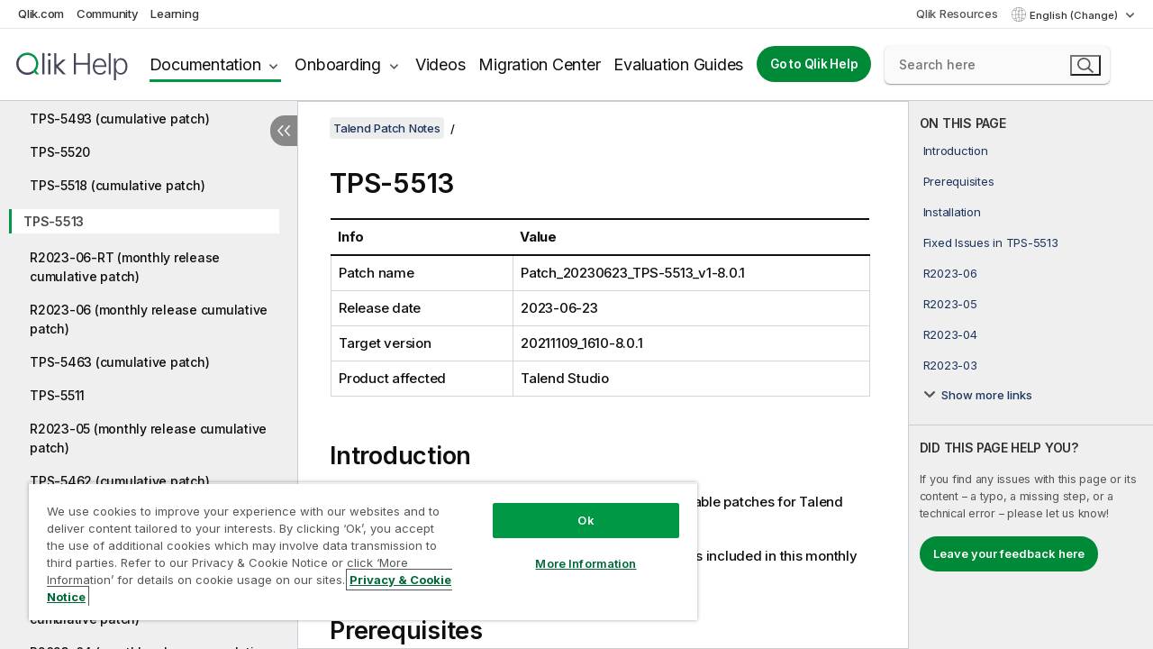

--- FILE ---
content_type: text/html; charset=utf-8
request_url: https://help.qlik.com/talend/en-US/patch-notes/8.0/tps-5513
body_size: 268804
content:

<!DOCTYPE html>
<html lang="en">
<head data-version="5.8.5.35">
    <meta charset="utf-8" />
    <meta name="viewport" content="width=device-width, initial-scale=1.0" />
                <meta name="prodname" content="Talend Data Fabric" />
                <meta name="platform" content="Talend Studio" />
                <meta name="version" content="8.0" />
                <meta name="pageid" content="TPS-5513" />
        <meta name="guide-name" content="Talend Patch Notes" />
    <meta name="product" content="Talend Patch Notes" />
    <meta name="version" content="8.0" />

        <script type="text/javascript" src="https://d2zcxm2u7ahqlt.cloudfront.net/5b4cc16bfe8667990b58e1df434da538/search-clients/db85c396-75a2-11ef-9c3f-0242ac12000b/an.js"></script>
    <script type="text/javascript" src="https://d2zcxm2u7ahqlt.cloudfront.net/5b4cc16bfe8667990b58e1df434da538/search-clients/db85c396-75a2-11ef-9c3f-0242ac12000b/searchbox.js"></script>
    <link rel="stylesheet" href="https://d2zcxm2u7ahqlt.cloudfront.net/5b4cc16bfe8667990b58e1df434da538/search-clients/db85c396-75a2-11ef-9c3f-0242ac12000b/searchbox.css" />


    <link rel="preconnect" href="https://fonts.googleapis.com" />
    <link rel="preconnect" href="https://fonts.gstatic.com" crossorigin="anonymous" />
    <link href="https://fonts.googleapis.com/css2?family=Inter:wght@100;200;300;400;500;600;700;800;900&display=swap" rel="stylesheet" />
    
    
    
		<link rel="canonical" href="https://help.talend.com/talend/en-US/patch-notes/8.0/tps-5513" />
		<link rel="alternate" hreflang="x-default" href="https://help.talend.com/talend/en-US/patch-notes/8.0/tps-5513" />


    <title>TPS-5513 | Talend Patch Notes Help</title>
    
    

    <script type="application/ld+json">
        {
        "@context": "https://schema.org",
        "@type": "BreadcrumbList",
        "itemListElement": [
{
"@type": "ListItem",
"position": 1,
"name": "Talend Patch Notes",
"item": "https://help.qlik.com/talend/en-US/patch-notes/8.0"
},
{
"@type": "ListItem",
"position": 2,
"name": "TPS-5513"
}
        ]
        }
    </script>


    
        <link rel="shortcut icon" type="image/ico" href="/talend/favicon.png?v=cYBi6b1DQtYtcF7OSPc3EOSLLSqQ-A6E_gjO45eigZw" />
        <link rel="stylesheet" href="/talend/css/styles.min.css?v=5.8.5.35" />
    
    

    
    
    


    

</head>
<body class="talend">


<script>/* <![CDATA[ */var dataLayer = [{'site':'help'}];/* ]]> */</script>
<!-- Google Tag Manager -->
<noscript><iframe src="https://www.googletagmanager.com/ns.html?id=GTM-P7VJSX"
height ="0" width ="0" style ="display:none;visibility:hidden" ></iframe></noscript>
<script>// <![CDATA[
(function(w,d,s,l,i){w[l]=w[l]||[];w[l].push({'gtm.start':
new Date().getTime(),event:'gtm.js'});var f=d.getElementsByTagName(s)[0],
j=d.createElement(s),dl=l!='dataLayer'?'&l='+l:'';j.async=true;j.src=
'//www.googletagmanager.com/gtm.js?id='+i+dl;f.parentNode.insertBefore(j,f);
})(window,document,'script','dataLayer','GTM-P7VJSX');
// ]]></script>
<!-- End Google Tag Manager -->



<input type="hidden" id="basePrefix" value="talend" />
<input type="hidden" id="baseLanguage" value="en-US" />
<input type="hidden" id="baseType" value="patch-notes" />
<input type="hidden" id="baseVersion" value="8.0" />

    <input type="hidden" id="index" value="136" />
    <input type="hidden" id="baseUrl" value="/talend/en-US/patch-notes/8.0" />
    


    <div id="wrap">
        
        
            

<div id="mega">
    

    

    <a href="javascript:skipToMain('main');" class="skip-button">Skip to main content</a>
        <a href="javascript:skipToMain('complementary');" class="skip-button hidden-mobile">Skip to complementary content</a>

    <header>
        <div class="utilities">
            <ul>
                <li><a href="https://www.qlik.com/?ga-link=qlikhelp-gnav-qlikcom">Qlik.com</a></li>
                <li><a href="https://community.qlik.com/?ga-link=qlikhelp-gnav-community">Community</a></li>
                <li><a href="https://learning.qlik.com/?ga-link=qlikhelp-gnav-learning">Learning</a></li>
            </ul>

            <div class="link">
                <a href="/en-US/Qlik-Resources.htm">Qlik Resources</a>
            </div>

            <div class="dropdown language">
	<button  aria-controls="languages-list1" aria-expanded="false" aria-label="English is currently selected. (Language menu)">
		English (Change)
	</button>
	<div aria-hidden="true" id="languages-list1">

		<ul aria-label="Menu with 5 items.">
				<li><a href="/talend/en-US/patch-notes/8.0/tps-5513?l=de-DE" lang="de" tabindex="-1" rel="nofollow" aria-label="Item 1 of 5. Deutsch">Deutsch</a></li>
				<li><a href="/talend/en-US/patch-notes/8.0/tps-5513" lang="en" tabindex="-1" rel="nofollow" aria-label="Item 2 of 5. English">English</a></li>
				<li><a href="/talend/en-US/patch-notes/8.0/tps-5513?l=fr-FR" lang="fr" tabindex="-1" rel="nofollow" aria-label="Item 3 of 5. Fran&#xE7;ais">Fran&#xE7;ais</a></li>
				<li><a href="/talend/en-US/patch-notes/8.0/tps-5513?l=ja-JP" lang="ja" tabindex="-1" rel="nofollow" aria-label="Item 4 of 5. &#x65E5;&#x672C;&#x8A9E;">&#x65E5;&#x672C;&#x8A9E;</a></li>
				<li><a href="/talend/en-US/patch-notes/8.0/tps-5513?l=zh-CN" lang="zh" tabindex="-1" rel="nofollow" aria-label="Item 5 of 5. &#x4E2D;&#x6587;&#xFF08;&#x4E2D;&#x56FD;&#xFF09;">&#x4E2D;&#x6587;&#xFF08;&#x4E2D;&#x56FD;&#xFF09;</a></li>
		</ul>
	</div>
	<div class="clearfix" aria-hidden="true"></div>
</div>
        </div>

        <div class="navigation">

            <div class="mobile-close-button mobile-menu-close-button">
                <button><span class="visually-hidden">Close</span></button>
            </div>
            <nav>

                <div class="logo mobile">
                    <a href="/en-US/" class="mega-logo">
                        <img src="/talend/img/logos/Qlik-Help-2024.svg" alt="Qlik Talend Help home" />
                        <span class=" external"></span>
                    </a>
                </div>

                <ul>
                    <li class="logo">
                        <a href="/en-US/" class="mega-logo">
                            <img src="/talend/img/logos/Qlik-Help-2024.svg" alt="Qlik Talend Help home" />
                            <span class=" external"></span>
                        </a>
                    </li>

                    <li class="pushdown">
                        <a href="javascript:void(0);" class="selected" aria-controls="mega-products-list" aria-expanded="false">Documentation</a>
                        <div class="pushdown-list documentation-list doc-tabs " id="mega-products-list" aria-hidden="true">

                            <div class="doc-category-list">
                                <ul>
                                    <li class="doc-category-link" id="tab1"><a href="javascript:void(0);">Cloud</a></li>
                                    <li class="doc-category-link" id="tab2"><a href="javascript:void(0);">Client-Managed</a></li>
                                    <li class="doc-category-link" id="tab3"><a href="javascript:void(0);">Additional documentation</a></li>
                                </ul>
                            </div>

                            <a href="javascript:void(0);" class="mobile doc-category-link" id="tab1">Cloud</a>
                            <div role="tabpanel" id="tabs1_tab1_panel" class="tabpanel">
                                <div>
                                    <h2>Qlik Cloud</h2>
                                    <ul class="two">
                                        <li><a href="/en-US/cloud-services/">Home</a></li>
                                        <li><a href="/en-US/cloud-services/Subsystems/Hub/Content/Global_Common/HelpSites/introducing-qlik-cloud.htm">Introduction</a></li>
                                        <li><a href="/en-US/cloud-services/csh/client/ChangeLogSaaS">What's new in Qlik Cloud</a></li>
                                        <li><a href="/en-US/cloud-services/Subsystems/Hub/Content/Global_Common/HelpSites/Talend-capabilities.htm">What is Qlik Talend Cloud</a></li>
                                        <li><a href="/en-US/cloud-services/Subsystems/Hub/Content/Sense_Hub/Introduction/analyzing-data.htm">Analytics</a></li>
                                        <li><a href="/en-US/cloud-services/Subsystems/Hub/Content/Sense_Hub/DataIntegration/Introduction/Data-services.htm">Data Integration</a></li>
                                        <li><a href="/en-US/cloud-services/Subsystems/Hub/Content/Sense_Hub/Introduction/qlik-sense-administration.htm">Administration</a></li>
                                        <li><a href="/en-US/cloud-services/Subsystems/Hub/Content/Sense_QlikAutomation/introduction/home-automation.htm">Automations</a></li>
                                        <li><a href="https://qlik.dev/" class="see-also-link-external" target="_blank">Development</a></li>
                                    </ul>
                                </div>
                                <div>
                                    <h2>Other cloud solutions</h2>
                                    <ul>
                                        <li><a href="/en-US/cloud-services/Content/Sense_Helpsites/Home-talend-cloud.htm">Talend Cloud</a></li>
                                        <li><a href="https://talend.qlik.dev/apis/" class="see-also-link-external" target="_blank">Talend API Portal</a></li>
                                        <li><a href="https://www.stitchdata.com/docs/" class="see-also-link-external" target="_blank">Stitch</a></li>
                                        <li><a href="/en-US/upsolver">Upsolver</a></li>
                                    </ul>
                                </div>
                            </div>

                            <a href="javascript:void(0);" class="mobile doc-category-link" id="tab2">Client-Managed</a>
                            <div role="tabpanel" id="tabs1_tab2_panel" class="tabpanel">
                                <div>
                                    <h2>Client-Managed — Analytics</h2>
                                    <ul class="two">
                                        <!-- client managed analytics -->
                                        <li><a tabindex="-1" href="/en-US/sense/Content/Sense_Helpsites/Home.htm">Qlik Sense for users</a></li>
                                        <li><a tabindex="-1" href="/en-US/sense-admin">Qlik Sense for administrators</a></li>
                                        <li><a tabindex="-1" href="/en-US/sense-developer">Qlik Sense for developers</a></li>
                                        <li><a tabindex="-1" href="/en-US/nprinting">Qlik NPrinting</a></li>
                                        <li><a tabindex="-1" href="/en-US/connectors">Connectors</a></li>
                                        <li><a tabindex="-1" href="/en-US/geoanalytics">Qlik GeoAnalytics</a></li>
                                        <li><a tabindex="-1" href="/en-US/alerting">Qlik Alerting</a></li>
                                        <li><a tabindex="-1" href="/en-US/qlikview/Content/QV_HelpSites/Home.htm">QlikView for users and administrators</a></li>
                                        <li><a tabindex="-1" href="/en-US/qlikview-developer">QlikView for developers</a></li>
                                        <li><a tabindex="-1" href="/en-US/governance-dashboard">Governance Dashboard</a></li>
                                    </ul>
                                </div>
                                <div>
                                    <h2>Client-Managed — Data Integration</h2>
                                    <ul class="two">
                                        <!-- client managed data integration -->
                                        <li><a tabindex="-1" href="/en-US/replicate">Qlik Replicate</a></li>
                                        <li><a tabindex="-1" href="/en-US/compose">Qlik Compose</a></li>
                                        <li><a tabindex="-1" href="/en-US/enterprise-manager">Qlik Enterprise Manager</a></li>
                                        <li><a tabindex="-1" href="/en-US/gold-client">Qlik Gold Client</a></li>
                                        <li><a tabindex="-1" href="/en-US/catalog">Qlik Catalog</a></li>
                                        <li><a tabindex="-1" href="/en-US/nodegraph">NodeGraph (legacy)</a></li>
                                        <li><a href="/talend/en-US/studio-user-guide/">Talend Studio</a></li>
                                        <li><a href="/talend/en-US/esb-developer-guide/">Talend ESB</a></li>
                                        <li><a href="/talend/en-US/administration-center-user-guide">Talend Administration Center</a></li>
                                        <li><a href="/talend/en-US/talend-data-catalog/">Talend Data Catalog</a></li>
                                        <li><a href="/talend/en-US/data-preparation-user-guide/8.0">Talend Data Preparation</a></li>
                                        <li><a href="/talend/en-US/data-stewardship-user-guide/8.0">Talend Data Stewardship</a></li>
                                    </ul>
                                </div>
                            </div>

                            <a href="javascript:void(0);" class="mobile doc-category-link" id="tab3">Additional documentation</a>
                            <div role="tabpanel" id="tabs1_tab3_panel" class="tabpanel">
                                <div>
                                    <h2>Additional documentation</h2>
                                    <ul>
                                        <li><a href="/en-US/archive" class="archive-link">Qlik Documentation archive</a></li>
                                        <li><a href="/talend/en-US/archive" class="archive-link">Talend Documentation archive</a></li>
                                        <li><div class="talend-logo"></div><a href="/talend/en-US/">Find help for Qlik Talend products</a></li>
                                    </ul>
                                </div>
                            </div>
                            <div class="doc-lightbox"></div>
                        </div>

                    </li>

                    <li class="pushdown">
                        <a href="javascript:void(0);" aria-controls="mega-onboarding-list" aria-expanded="false">Onboarding</a>

                        <div class="pushdown-list documentation-list doc-tabs " id="mega-onboarding-list" aria-hidden="true">

                            <div class="doc-category-list">
                                <ul>
                                    <li class="doc-category-link" id="tab8"><a href="javascript:void(0);">Get started with analytics</a></li>
                                    <li class="doc-category-link" id="tab9"><a href="javascript:void(0);">Get started with data integration</a></li>
                                </ul>
                            </div>

                            <div role="tabpanel" id="tabs1_tab8_panel" class="tabpanel">
                                <div>
                                    <h2>Onboarding analytics users</h2>
                                    <ul class="two">
                                        <li><a tabindex="-1" href="/en-US/onboarding">Get started with analytics in Qlik Sense</a></li>

                                        <li><a tabindex="-1" href="/en-US/onboarding/qlik-cloud-analytics-standard">Administer Qlik Cloud Analytics Standard</a></li>
                                        <li><a tabindex="-1" href="/en-US/onboarding/qlik-cloud-analytics-premium-enterprise">Administer Qlik Cloud Analytics Premium and Enterprise</a></li>
                                        <li><a tabindex="-1" href="/en-US/onboarding/qlik-sense-business-admins">Administer Qlik Sense Business</a></li>
                                        <li><a tabindex="-1" href="/en-US/onboarding/qlik-sense-enterprise-saas-admins">Administer Qlik Sense Enterprise SaaS</a></li>
                                        <li><a tabindex="-1" href="/en-US/onboarding/qlik-cloud-government-admins">Administer Qlik Cloud Government</a></li>

                                        <li><a tabindex="-1" href="/en-US/onboarding/qlik-sense-enterprise-windows-admins">Administer Qlik Sense Enterprise on Windows</a></li>
                                    </ul>
                                </div>
                            </div>
                            <div role="tabpanel" id="tabs1_tab9_panel" class="tabpanel">
                                <div>
                                    <h2>Onboarding data integration users</h2>
                                    <ul class="">
                                        <li><a tabindex="-1" href="/en-US/cloud-services/Subsystems/Hub/Content/Sense_Hub/DataIntegration/Introduction/Getting-started-QTC.htm">Getting started with Qlik Talend Data Integration Cloud</a></li>
                                        <li><a tabindex="-1" href="/talend/en-US/talend-cloud-getting-started/Cloud/about-talend-cloud">Getting Started with Talend Cloud</a></li>
                                    </ul>
                                </div>
                            </div>                            
                            <div class="doc-lightbox"></div>
                        </div>
                    </li>


                    <li><a href="/en-US/videos">Videos</a></li>

                    <li><a href="/en-US/migration">Migration Center</a></li>

                    <li class="mega-migration"><a href="/en-US/evaluation-guides">Evaluation Guides</a></li>

                    <li class="hidden-desktop"><a href="/en-US/Qlik-Resources.htm">Qlik Resources</a></li>

                        
                        
                            <li><a class="button goto" href="/en-US/">Go to Qlik Help</a></li>
                        


                    <li class="dropdown language-mobile">
	<a href="javascript:void(0);" aria-controls="languages-list2" aria-expanded="false" aria-label="English is currently selected. (Language menu)">
		English (Change)
	</a>
	<div aria-hidden="true" id="languages-list2">

		<ul aria-label="Menu with 5 items.">
				<li><a href="/talend/en-US/patch-notes/8.0/tps-5513?l=de-DE" lang="de" tabindex="-1" rel="nofollow" aria-label="Item 1 of 5. Deutsch">Deutsch</a></li>
				<li><a href="/talend/en-US/patch-notes/8.0/tps-5513" lang="en" tabindex="-1" rel="nofollow" aria-label="Item 2 of 5. English">English</a></li>
				<li><a href="/talend/en-US/patch-notes/8.0/tps-5513?l=fr-FR" lang="fr" tabindex="-1" rel="nofollow" aria-label="Item 3 of 5. Fran&#xE7;ais">Fran&#xE7;ais</a></li>
				<li><a href="/talend/en-US/patch-notes/8.0/tps-5513?l=ja-JP" lang="ja" tabindex="-1" rel="nofollow" aria-label="Item 4 of 5. &#x65E5;&#x672C;&#x8A9E;">&#x65E5;&#x672C;&#x8A9E;</a></li>
				<li><a href="/talend/en-US/patch-notes/8.0/tps-5513?l=zh-CN" lang="zh" tabindex="-1" rel="nofollow" aria-label="Item 5 of 5. &#x4E2D;&#x6587;&#xFF08;&#x4E2D;&#x56FD;&#xFF09;">&#x4E2D;&#x6587;&#xFF08;&#x4E2D;&#x56FD;&#xFF09;</a></li>
		</ul>
	</div>
	<div class="clearfix" aria-hidden="true"></div>
</li>
                </ul>
            </nav>

            <div class="search-container">

                <button>Search</button>
                    <div id="auto" class="su-box">
                        <div ng-controller="SearchautoController">
                            <div bind-html-compile="autocompleteHtml">
                                <span class="su-placeholder" tabindex="0">
    Loading SearchUnify's search<span class="su-dots"></span>
    <span class="su-support-link">
        If you need assistance with your product, please contact Qlik Support.<br/>
        <a href="https://customerportal.qlik.com/knowledge" target="_blank">Qlik Customer Portal</a>
    </span>
</span>
                            </div>
                        </div>
                    </div>
            </div>



            <button class="mobile-menu-button">Menu</button>
        </div>


    </header>

    <div class="search-box mobile">
        <div class="search-cancel">
            <button><span class="visually-hidden">Close</span></button>
        </div>
            <span class="su-placeholder" tabindex="0">
    Loading SearchUnify's search<span class="su-dots"></span>
    <span class="su-support-link">
        If you need assistance with your product, please contact Qlik Support.<br/>
        <a href="https://customerportal.qlik.com/knowledge" target="_blank">Qlik Customer Portal</a>
    </span>
</span>
    </div>
    

</div>



        <div class="main ">
                

            <div class="container content">
                <div class="navigation-pane col-3">
                    <button class="hide-toc" aria-label="Hide table of contents" data-text-hide="Hide table of contents" data-text-show="Show table of contents"></button>
                    
                    
        <aside class="navigation">
            <div class="tree-header">
                <div class="header-items">
                    <div class="content-button open">
                        <button class="button" aria-label="Show table of contents"></button>
                    </div>
                    <div class="content-button close">
                        <button class="button" aria-label="Hide table of contents"></button>
                    </div>

                        <div class="website-name">
        <h2 id="website-name-header" class="patch-notes">
            <a href="/talend/en-US/patch-notes/8.0/">
Talend Patch Notes            </a>

        </h2>
    </div>


                    <div class="navigation-help" aria-label="The navigation region that follows is a tree view. Use the tab key to navigate onto the tree and the right and left arrow keys to expand branches."><p>Navigate</p></div>

                </div>
            </div>
            <input type="hidden" id="version-name" value="8.0" />

            <div class="version-selector dropdown mini">
                <button aria-controls="ws-en-US-patch-notes-8_0" aria-label="8.0 is currently selected. (Version menu)" aria-expanded="false">  
                    8.0<span class="version-help"> (Change)</span>
                </button>
                <ul id="ws-en-US-patch-notes-8_0" aria-hidden="true" aria-label="Menu with 2 items.">

                        <li><a tabindex="-1" aria-label="Item 1 of 2. 8.0" href="/talend/en-US/patch-notes/8.0/tps-5513?ver=21" rel="nofollow">8.0</a></li>
                        <li><a tabindex="-1" aria-label="Item 2 of 2. 7.3" href="/talend/en-US/patch-notes/7.3/tps-5513?ver=33" rel="nofollow">7.3</a></li>

                </ul>
            </div>


            <button class="horizontal-nav-close-button">Back</button>
            <nav>
                		<ul role=tree id=tree0 aria-labelledby=website-name-header tabindex=0>
		<li role="treeitem" id="tocitem-1" data-index="1"  aria-labelledby="tocitem-1">
            <a href="/talend/en-US/patch-notes/8.0/tps-6016">TPS-6016</a>
			
        </li>
		<li role="treeitem" id="tocitem-2" data-index="2"  aria-labelledby="tocitem-2">
            <a href="/talend/en-US/patch-notes/8.0/tps-6017">TPS-6017 (cumulative patch)</a>
			
        </li>
		<li role="treeitem" id="tocitem-3" data-index="3"  aria-labelledby="tocitem-3">
            <a href="/talend/en-US/patch-notes/8.0/tps-6015">TPS-6015 (cumulative patch)</a>
			
        </li>
		<li role="treeitem" id="tocitem-4" data-index="4"  aria-labelledby="tocitem-4">
            <a href="/talend/en-US/patch-notes/8.0/tps-6013">TPS-6013 (cumulative patch)</a>
			
        </li>
		<li role="treeitem" id="tocitem-5" data-index="5"  aria-labelledby="tocitem-5">
            <a href="/talend/en-US/patch-notes/8.0/qtac-1472">QTAC-1472 (cumulative patch)</a>
			
        </li>
		<li role="treeitem" id="tocitem-6" data-index="6"  aria-labelledby="tocitem-6">
            <a href="/talend/en-US/patch-notes/8.0/r2025-12-rt">R2025-12-RT (monthly release cumulative patch)</a>
			
        </li>
		<li role="treeitem" id="tocitem-7" data-index="7"  aria-labelledby="tocitem-7">
            <a href="/talend/en-US/patch-notes/8.0/r2025-12">R2025-12 (monthly release cumulative patch)</a>
			
        </li>
		<li role="treeitem" id="tocitem-8" data-index="8"  aria-labelledby="tocitem-8">
            <a href="/talend/en-US/patch-notes/8.0/r2025-11v2">R2025-11v2 (monthly release cumulative patch)</a>
			
        </li>
		<li role="treeitem" id="tocitem-9" data-index="9"  aria-labelledby="tocitem-9">
            <a href="/talend/en-US/patch-notes/8.0/tps-6014">TPS-6014 (cumulative patch)</a>
			
        </li>
		<li role="treeitem" id="tocitem-10" data-index="10"  aria-labelledby="tocitem-10">
            <a href="/talend/en-US/patch-notes/8.0/qtac-1471">QTAC-1471 (cumulative patch)</a>
			
        </li>
		<li role="treeitem" id="tocitem-11" data-index="11"  aria-labelledby="tocitem-11">
            <a href="/talend/en-US/patch-notes/8.0/r2025-11-rt">R2025-11-RT (monthly release cumulative patch)</a>
			
        </li>
		<li role="treeitem" id="tocitem-12" data-index="12"  aria-labelledby="tocitem-12">
            <a href="/talend/en-US/patch-notes/8.0/r2025-11">R2025-11 (monthly release cumulative patch)</a>
			
        </li>
		<li role="treeitem" id="tocitem-13" data-index="13"  aria-labelledby="tocitem-13">
            <a href="/talend/en-US/patch-notes/8.0/r2025-10-rt">R2025-10-RT (monthly release cumulative patch)</a>
			
        </li>
		<li role="treeitem" id="tocitem-14" data-index="14"  aria-labelledby="tocitem-14">
            <a href="/talend/en-US/patch-notes/8.0/tps-6012">TPS-6012 (cumulative patch)</a>
			
        </li>
		<li role="treeitem" id="tocitem-15" data-index="15"  aria-labelledby="tocitem-15">
            <a href="/talend/en-US/patch-notes/8.0/qtac-1470">QTAC-1470 (cumulative patch)</a>
			
        </li>
		<li role="treeitem" id="tocitem-16" data-index="16"  aria-labelledby="tocitem-16">
            <a href="/talend/en-US/patch-notes/8.0/r2025-10">R2025-10 (monthly release cumulative patch)</a>
			
        </li>
		<li role="treeitem" id="tocitem-17" data-index="17"  aria-labelledby="tocitem-17">
            <a href="/talend/en-US/patch-notes/8.0/tps-6011">TPS-6011 (cumulative patch)</a>
			
        </li>
		<li role="treeitem" id="tocitem-18" data-index="18"  aria-labelledby="tocitem-18">
            <a href="/talend/en-US/patch-notes/8.0/tps-6009">TPS-6009 (cumulative patch)</a>
			
        </li>
		<li role="treeitem" id="tocitem-19" data-index="19"  aria-labelledby="tocitem-19">
            <a href="/talend/en-US/patch-notes/8.0/r2025-09-rt">R2025-09-RT (monthly release cumulative patch)</a>
			
        </li>
		<li role="treeitem" id="tocitem-20" data-index="20"  aria-labelledby="tocitem-20">
            <a href="/talend/en-US/patch-notes/8.0/r2025-09v2">R2025-09v2 (monthly release cumulative patch)</a>
			
        </li>
		<li role="treeitem" id="tocitem-21" data-index="21"  aria-labelledby="tocitem-21">
            <a href="/talend/en-US/patch-notes/8.0/tps-6010">TPS-6010 (cumulative patch)</a>
			
        </li>
		<li role="treeitem" id="tocitem-22" data-index="22"  aria-labelledby="tocitem-22">
            <a href="/talend/en-US/patch-notes/8.0/qtac-1121">QTAC-1121 (cumulative patch)</a>
			
        </li>
		<li role="treeitem" id="tocitem-23" data-index="23"  aria-labelledby="tocitem-23">
            <a href="/talend/en-US/patch-notes/8.0/r2025-09">R2025-09 (monthly release cumulative patch)</a>
			
        </li>
		<li role="treeitem" id="tocitem-24" data-index="24"  aria-labelledby="tocitem-24">
            <a href="/talend/en-US/patch-notes/8.0/r2025-08-rt">R2025-08-RT (monthly release cumulative patch)</a>
			
        </li>
		<li role="treeitem" id="tocitem-25" data-index="25"  aria-labelledby="tocitem-25">
            <a href="/talend/en-US/patch-notes/8.0/qtdi-1931">QTDI-1931</a>
			
        </li>
		<li role="treeitem" id="tocitem-26" data-index="26"  aria-labelledby="tocitem-26">
            <a href="/talend/en-US/patch-notes/8.0/qtac-1120">QTAC-1120 (cumulative patch)</a>
			
        </li>
		<li role="treeitem" id="tocitem-27" data-index="27"  aria-labelledby="tocitem-27">
            <a href="/talend/en-US/patch-notes/8.0/r2025-08">R2025-08 (monthly release cumulative patch)</a>
			
        </li>
		<li role="treeitem" id="tocitem-28" data-index="28"  aria-labelledby="tocitem-28">
            <a href="/talend/en-US/patch-notes/8.0/r2025-07v2">R2025-07v2 (monthly release cumulative patch)</a>
			
        </li>
		<li role="treeitem" id="tocitem-29" data-index="29"  aria-labelledby="tocitem-29">
            <a href="/talend/en-US/patch-notes/8.0/qtac-1119">QTAC-1119 (cumulative patch)</a>
			
        </li>
		<li role="treeitem" id="tocitem-30" data-index="30"  aria-labelledby="tocitem-30">
            <a href="/talend/en-US/patch-notes/8.0/r2025-07-rt">R2025-07-RT (monthly release cumulative patch)</a>
			
        </li>
		<li role="treeitem" id="tocitem-31" data-index="31"  aria-labelledby="tocitem-31">
            <a href="/talend/en-US/patch-notes/8.0/r2025-07">R2025-07 (monthly release cumulative patch)</a>
			
        </li>
		<li role="treeitem" id="tocitem-32" data-index="32"  aria-labelledby="tocitem-32">
            <a href="/talend/en-US/patch-notes/8.0/tps-6008">TPS-6008</a>
			
        </li>
		<li role="treeitem" id="tocitem-33" data-index="33"  aria-labelledby="tocitem-33">
            <a href="/talend/en-US/patch-notes/8.0/r2025-06v4">R2025-06v4 (monthly release cumulative patch)</a>
			
        </li>
		<li role="treeitem" id="tocitem-34" data-index="34"  aria-labelledby="tocitem-34">
            <a href="/talend/en-US/patch-notes/8.0/qtac-970">QTAC-970 (cumulative patch)</a>
			
        </li>
		<li role="treeitem" id="tocitem-35" data-index="35"  aria-labelledby="tocitem-35">
            <a href="/talend/en-US/patch-notes/8.0/r2025-06-rt">R2025-06-RT (monthly release cumulative patch)</a>
			
        </li>
		<li role="treeitem" id="tocitem-36" data-index="36"  aria-labelledby="tocitem-36">
            <a href="/talend/en-US/patch-notes/8.0/r2025-06">R2025-06 (monthly release cumulative patch)</a>
			
        </li>
		<li role="treeitem" id="tocitem-37" data-index="37"  aria-labelledby="tocitem-37">
            <a href="/talend/en-US/patch-notes/8.0/r2025-06v2">R2025-06v2 (monthly release cumulative patch)</a>
			
        </li>
		<li role="treeitem" id="tocitem-38" data-index="38"  aria-labelledby="tocitem-38">
            <a href="/talend/en-US/patch-notes/8.0/r2025-06v3">R2025-06v3 (monthly release cumulative patch)</a>
			
        </li>
		<li role="treeitem" id="tocitem-39" data-index="39"  aria-labelledby="tocitem-39">
            <a href="/talend/en-US/patch-notes/8.0/tps-6007">TPS-6007</a>
			
        </li>
		<li role="treeitem" id="tocitem-40" data-index="40"  aria-labelledby="tocitem-40">
            <a href="/talend/en-US/patch-notes/8.0/qtac-969">QTAC-969 (cumulative patch)</a>
			
        </li>
		<li role="treeitem" id="tocitem-41" data-index="41"  aria-labelledby="tocitem-41">
            <a href="/talend/en-US/patch-notes/8.0/r2025-01v3">R2025-01v3 (monthly release cumulative patch)</a>
			
        </li>
		<li role="treeitem" id="tocitem-42" data-index="42"  aria-labelledby="tocitem-42">
            <a href="/talend/en-US/patch-notes/8.0/r2025-05-rt">R2025-05-RT (monthly release cumulative patch)</a>
			
        </li>
		<li role="treeitem" id="tocitem-43" data-index="43"  aria-labelledby="tocitem-43">
            <a href="/talend/en-US/patch-notes/8.0/r2025-05">R2025-05 (monthly release cumulative patch)</a>
			
        </li>
		<li role="treeitem" id="tocitem-44" data-index="44"  aria-labelledby="tocitem-44">
            <a href="/talend/en-US/patch-notes/8.0/qtac-968">QTAC-968 (cumulative patch)</a>
			
        </li>
		<li role="treeitem" id="tocitem-45" data-index="45"  aria-labelledby="tocitem-45">
            <a href="/talend/en-US/patch-notes/8.0/r2025-04-rt">R2025-04-RT (monthly release cumulative patch)</a>
			
        </li>
		<li role="treeitem" id="tocitem-46" data-index="46"  aria-labelledby="tocitem-46">
            <a href="/talend/en-US/patch-notes/8.0/r2025-04">R2025-04 (monthly release cumulative patch)</a>
			
        </li>
		<li role="treeitem" id="tocitem-47" data-index="47"  aria-labelledby="tocitem-47">
            <a href="/talend/en-US/patch-notes/8.0/tps-6004">TPS-6004 (cumulative patch)</a>
			
        </li>
		<li role="treeitem" id="tocitem-48" data-index="48"  aria-labelledby="tocitem-48">
            <a href="/talend/en-US/patch-notes/8.0/r2025-03-rt">R2025-03-RT (monthly release cumulative patch)</a>
			
        </li>
		<li role="treeitem" id="tocitem-49" data-index="49"  aria-labelledby="tocitem-49">
            <a href="/talend/en-US/patch-notes/8.0/r2025-03">R2025-03 (monthly release cumulative patch)</a>
			
        </li>
		<li role="treeitem" id="tocitem-50" data-index="50"  aria-labelledby="tocitem-50">
            <a href="/talend/en-US/patch-notes/8.0/tps-5997">TPS-5997 (cumulative patch)</a>
			
        </li>
		<li role="treeitem" id="tocitem-51" data-index="51"  aria-labelledby="tocitem-51">
            <a href="/talend/en-US/patch-notes/8.0/r2025-02">R2025-02</a>
			
        </li>
		<li role="treeitem" id="tocitem-52" data-index="52"  aria-labelledby="tocitem-52">
            <a href="/talend/en-US/patch-notes/8.0/tps-5996">TPS-5996 (cumulative patch)</a>
			
        </li>
		<li role="treeitem" id="tocitem-53" data-index="53"  aria-labelledby="tocitem-53">
            <a href="/talend/en-US/patch-notes/8.0/r2025-01v2">R2025-01v2 (monthly release cumulative patch)</a>
			
        </li>
		<li role="treeitem" id="tocitem-54" data-index="54"  aria-labelledby="tocitem-54">
            <a href="/talend/en-US/patch-notes/8.0/r2025-01-rt">R2025-01-RT (monthly release cumulative patch)</a>
			
        </li>
		<li role="treeitem" id="tocitem-55" data-index="55"  aria-labelledby="tocitem-55">
            <a href="/talend/en-US/patch-notes/8.0/r2025-01">R2025-01 (monthly release cumulative patch)</a>
			
        </li>
		<li role="treeitem" id="tocitem-56" data-index="56"  aria-labelledby="tocitem-56">
            <a href="/talend/en-US/patch-notes/8.0/tps-5995">TPS-5995 (cumulative patch)</a>
			
        </li>
		<li role="treeitem" id="tocitem-57" data-index="57"  aria-labelledby="tocitem-57">
            <a href="/talend/en-US/patch-notes/8.0/tps-6001">TPS-6001</a>
			
        </li>
		<li role="treeitem" id="tocitem-58" data-index="58"  aria-labelledby="tocitem-58">
            <a href="/talend/en-US/patch-notes/8.0/tps-6002">TPS-6002 (cumulative patch)</a>
			
        </li>
		<li role="treeitem" id="tocitem-59" data-index="59"  aria-labelledby="tocitem-59">
            <a href="/talend/en-US/patch-notes/8.0/r2024-12-rt">R2024-12-RT (monthly release cumulative patch)</a>
			
        </li>
		<li role="treeitem" id="tocitem-60" data-index="60"  aria-labelledby="tocitem-60">
            <a href="/talend/en-US/patch-notes/8.0/r2024-12">R2024-12 (monthly release cumulative patch)</a>
			
        </li>
		<li role="treeitem" id="tocitem-61" data-index="61"  aria-labelledby="tocitem-61">
            <a href="/talend/en-US/patch-notes/8.0/tps-5612">TPS-5612 (cumulative patch)</a>
			
        </li>
		<li role="treeitem" id="tocitem-62" data-index="62"  aria-labelledby="tocitem-62">
            <a href="/talend/en-US/patch-notes/8.0/tps-5999">TPS-5999</a>
			
        </li>
		<li role="treeitem" id="tocitem-63" data-index="63"  aria-labelledby="tocitem-63">
            <a href="/talend/en-US/patch-notes/8.0/tps-5998">TPS-5998 (cumulative patch)</a>
			
        </li>
		<li role="treeitem" id="tocitem-64" data-index="64"  aria-labelledby="tocitem-64">
            <a href="/talend/en-US/patch-notes/8.0/r2024-11v2">R2024-11v2 (monthly release cumulative patch)</a>
			
        </li>
		<li role="treeitem" id="tocitem-65" data-index="65"  aria-labelledby="tocitem-65">
            <a href="/talend/en-US/patch-notes/8.0/r2024-11-rt">R2024-11-RT</a>
			
        </li>
		<li role="treeitem" id="tocitem-66" data-index="66"  aria-labelledby="tocitem-66">
            <a href="/talend/en-US/patch-notes/8.0/r2024-11">R2024-11 (monthly release cumulative patch)</a>
			
        </li>
		<li role="treeitem" id="tocitem-67" data-index="67"  aria-labelledby="tocitem-67">
            <a href="/talend/en-US/patch-notes/8.0/tps-5611">TPS-5611 (cumulative patch)</a>
			
        </li>
		<li role="treeitem" id="tocitem-68" data-index="68"  aria-labelledby="tocitem-68">
            <a href="/talend/en-US/patch-notes/8.0/r2024-10-rt">R2024-10-RT (monthly release cumulative patch)</a>
			
        </li>
		<li role="treeitem" id="tocitem-69" data-index="69"  aria-labelledby="tocitem-69">
            <a href="/talend/en-US/patch-notes/8.0/r2024-10">R2024-10 (monthly release cumulative patch)</a>
			
        </li>
		<li role="treeitem" id="tocitem-70" data-index="70"  aria-labelledby="tocitem-70">
            <a href="/talend/en-US/patch-notes/8.0/tps-5610">TPS-5610 (cumulative patch)</a>
			
        </li>
		<li role="treeitem" id="tocitem-71" data-index="71"  aria-labelledby="tocitem-71">
            <a href="/talend/en-US/patch-notes/8.0/tps-5623">TPS-5623 (cumulative patch)</a>
			
        </li>
		<li role="treeitem" id="tocitem-72" data-index="72"  aria-labelledby="tocitem-72">
            <a href="/talend/en-US/patch-notes/8.0/tps-5624">TPS-5624</a>
			
        </li>
		<li role="treeitem" id="tocitem-73" data-index="73"  aria-labelledby="tocitem-73">
            <a href="/talend/en-US/patch-notes/8.0/r2024-09-rt">R2024-09-RT (monthly release cumulative patch)</a>
			
        </li>
		<li role="treeitem" id="tocitem-74" data-index="74"  aria-labelledby="tocitem-74">
            <a href="/talend/en-US/patch-notes/8.0/r2024-09">R2024-09 (monthly release cumulative patch)</a>
			
        </li>
		<li role="treeitem" id="tocitem-75" data-index="75"  aria-labelledby="tocitem-75">
            <a href="/talend/en-US/patch-notes/8.0/tprun-8561">TPRUN-8561 (cumulative patch)</a>
			
        </li>
		<li role="treeitem" id="tocitem-76" data-index="76"  aria-labelledby="tocitem-76">
            <a href="/talend/en-US/patch-notes/8.0/tps-5606">TPS-5606 (cumulative patch)</a>
			
        </li>
		<li role="treeitem" id="tocitem-77" data-index="77"  aria-labelledby="tocitem-77">
            <a href="/talend/en-US/patch-notes/8.0/tps-5622">TPS-5622</a>
			
        </li>
		<li role="treeitem" id="tocitem-78" data-index="78"  aria-labelledby="tocitem-78">
            <a href="/talend/en-US/patch-notes/8.0/tps-5619">TPS-5619 (cumulative patch)</a>
			
        </li>
		<li role="treeitem" id="tocitem-79" data-index="79"  aria-labelledby="tocitem-79">
            <a href="/talend/en-US/patch-notes/8.0/r2024-08">R2024-08 (monthly release cumulative patch)</a>
			
        </li>
		<li role="treeitem" id="tocitem-80" data-index="80"  aria-labelledby="tocitem-80">
            <a href="/talend/en-US/patch-notes/8.0/tps-5605">TPS-5605 (cumulative patch)</a>
			
        </li>
		<li role="treeitem" id="tocitem-81" data-index="81"  aria-labelledby="tocitem-81">
            <a href="/talend/en-US/patch-notes/8.0/tps-5620">TPS-5620</a>
			
        </li>
		<li role="treeitem" id="tocitem-82" data-index="82"  aria-labelledby="tocitem-82">
            <a href="/talend/en-US/patch-notes/8.0/tps-5617">TPS-5617 (cumulative patch)</a>
			
        </li>
		<li role="treeitem" id="tocitem-83" data-index="83"  aria-labelledby="tocitem-83">
            <a href="/talend/en-US/patch-notes/8.0/r2024-07-rt">R2024-07-RT (monthly release cumulative patch)</a>
			
        </li>
		<li role="treeitem" id="tocitem-84" data-index="84"  aria-labelledby="tocitem-84">
            <a href="/talend/en-US/patch-notes/8.0/r2024-07">R2024-07 (monthly release cumulative patch)</a>
			
        </li>
		<li role="treeitem" id="tocitem-85" data-index="85"  aria-labelledby="tocitem-85">
            <a href="/talend/en-US/patch-notes/8.0/tps-5555">TPS-5555 (cumulative patch)</a>
			
        </li>
		<li role="treeitem" id="tocitem-86" data-index="86"  aria-labelledby="tocitem-86">
            <a href="/talend/en-US/patch-notes/8.0/r2024-06-rt">R2024-06-RT (monthly release cumulative patch)</a>
			
        </li>
		<li role="treeitem" id="tocitem-87" data-index="87"  aria-labelledby="tocitem-87">
            <a href="/talend/en-US/patch-notes/8.0/r2024-06">R2024-06 (monthly release cumulative patch)</a>
			
        </li>
		<li role="treeitem" id="tocitem-88" data-index="88"  aria-labelledby="tocitem-88">
            <a href="/talend/en-US/patch-notes/8.0/tps-5554">TPS-5554 (cumulative patch)</a>
			
        </li>
		<li role="treeitem" id="tocitem-89" data-index="89"  aria-labelledby="tocitem-89">
            <a href="/talend/en-US/patch-notes/8.0/r2024-05v2">R2024-05v2 (monthly release cumulative patch)</a>
			
        </li>
		<li role="treeitem" id="tocitem-90" data-index="90"  aria-labelledby="tocitem-90">
            <a href="/talend/en-US/patch-notes/8.0/r2024-05-rt">R2024-05-RT (monthly release cumulative patch)</a>
			
        </li>
		<li role="treeitem" id="tocitem-91" data-index="91"  aria-labelledby="tocitem-91">
            <a href="/talend/en-US/patch-notes/8.0/r2024-05">R2024-05 (monthly release cumulative patch)</a>
			
        </li>
		<li role="treeitem" id="tocitem-92" data-index="92"  aria-labelledby="tocitem-92">
            <a href="/talend/en-US/patch-notes/8.0/tps-5553">TPS-5553 (cumulative patch)</a>
			
        </li>
		<li role="treeitem" id="tocitem-93" data-index="93"  aria-labelledby="tocitem-93">
            <a href="/talend/en-US/patch-notes/8.0/tps-5598">TPS-5598</a>
			
        </li>
		<li role="treeitem" id="tocitem-94" data-index="94"  aria-labelledby="tocitem-94">
            <a href="/talend/en-US/patch-notes/8.0/r2024-04-rt">R2024-04-RT (monthly release cumulative patch)</a>
			
        </li>
		<li role="treeitem" id="tocitem-95" data-index="95"  aria-labelledby="tocitem-95">
            <a href="/talend/en-US/patch-notes/8.0/r2024-04">R2024-04 (monthly release cumulative patch)</a>
			
        </li>
		<li role="treeitem" id="tocitem-96" data-index="96"  aria-labelledby="tocitem-96">
            <a href="/talend/en-US/patch-notes/8.0/tps-5552">TPS-5552 (cumulative patch)</a>
			
        </li>
		<li role="treeitem" id="tocitem-97" data-index="97"  aria-labelledby="tocitem-97">
            <a href="/talend/en-US/patch-notes/8.0/tps-5594">TPS-5594 (cumulative patch)</a>
			
        </li>
		<li role="treeitem" id="tocitem-98" data-index="98"  aria-labelledby="tocitem-98">
            <a href="/talend/en-US/patch-notes/8.0/tps-5592">TPS-5592</a>
			
        </li>
		<li role="treeitem" id="tocitem-99" data-index="99"  aria-labelledby="tocitem-99">
            <a href="/talend/en-US/patch-notes/8.0/r2024-03-rt">R2024-03-RT (monthly release cumulative patch)</a>
			
        </li>
		<li role="treeitem" id="tocitem-100" data-index="100"  aria-labelledby="tocitem-100">
            <a href="/talend/en-US/patch-notes/8.0/r2024-03">R2024-03 (monthly release cumulative patch)</a>
			
        </li>
		<li role="treeitem" id="tocitem-101" data-index="101"  aria-labelledby="tocitem-101">
            <a href="/talend/en-US/patch-notes/8.0/tps-5551">TPS-5551 (cumulative patch)</a>
			
        </li>
		<li role="treeitem" id="tocitem-102" data-index="102"  aria-labelledby="tocitem-102">
            <a href="/talend/en-US/patch-notes/8.0/r2024-02-rt">R2024-02-RT (monthly release cumulative patch)</a>
			
        </li>
		<li role="treeitem" id="tocitem-103" data-index="103"  aria-labelledby="tocitem-103">
            <a href="/talend/en-US/patch-notes/8.0/tps-5591">TPS-5591 (cumulative patch)</a>
			
        </li>
		<li role="treeitem" id="tocitem-104" data-index="104"  aria-labelledby="tocitem-104">
            <a href="/talend/en-US/patch-notes/8.0/r2024-02">R2024-02 (monthly release cumulative patch)</a>
			
        </li>
		<li role="treeitem" id="tocitem-105" data-index="105"  aria-labelledby="tocitem-105">
            <a href="/talend/en-US/patch-notes/8.0/tps-5550">TPS-5550 (cumulative patch)</a>
			
        </li>
		<li role="treeitem" id="tocitem-106" data-index="106"  aria-labelledby="tocitem-106">
            <a href="/talend/en-US/patch-notes/8.0/tps-5579">TPS-5579 (cumulative patch)</a>
			
        </li>
		<li role="treeitem" id="tocitem-107" data-index="107"  aria-labelledby="tocitem-107">
            <a href="/talend/en-US/patch-notes/8.0/r2024-01-rt">R2024-01-RT (monthly release cumulative patch)</a>
			
        </li>
		<li role="treeitem" id="tocitem-108" data-index="108"  aria-labelledby="tocitem-108">
            <a href="/talend/en-US/patch-notes/8.0/r2024-01">R2024-01 (monthly release cumulative patch)</a>
			
        </li>
		<li role="treeitem" id="tocitem-109" data-index="109"  aria-labelledby="tocitem-109">
            <a href="/talend/en-US/patch-notes/8.0/tps-5549">TPS-5549 (cumulative patch)</a>
			
        </li>
		<li role="treeitem" id="tocitem-110" data-index="110"  aria-labelledby="tocitem-110">
            <a href="/talend/en-US/patch-notes/8.0/r2023-12v3">R2023-12v3 (monthly release cumulative patch)</a>
			
        </li>
		<li role="treeitem" id="tocitem-111" data-index="111"  aria-labelledby="tocitem-111">
            <a href="/talend/en-US/patch-notes/8.0/r2023-12-rt">R2023-12-RT (monthly release cumulative patch)</a>
			
        </li>
		<li role="treeitem" id="tocitem-112" data-index="112"  aria-labelledby="tocitem-112">
            <a href="/talend/en-US/patch-notes/8.0/tps-5498">TPS-5498 (cumulative patch)</a>
			
        </li>
		<li role="treeitem" id="tocitem-113" data-index="113"  aria-labelledby="tocitem-113">
            <a href="/talend/en-US/patch-notes/8.0/tps-5573">TPS-5573</a>
			
        </li>
		<li role="treeitem" id="tocitem-114" data-index="114"  aria-labelledby="tocitem-114">
            <a href="/talend/en-US/patch-notes/8.0/r2023-11v2">R2023-11v2 (monthly release cumulative patch)</a>
			
        </li>
		<li role="treeitem" id="tocitem-115" data-index="115"  aria-labelledby="tocitem-115">
            <a href="/talend/en-US/patch-notes/8.0/tps-5556">TPS-5556</a>
			
        </li>
		<li role="treeitem" id="tocitem-116" data-index="116"  aria-labelledby="tocitem-116">
            <a href="/talend/en-US/patch-notes/8.0/r2023-11-rt">R2023-11-RT (monthly release cumulative patch)</a>
			
        </li>
		<li role="treeitem" id="tocitem-117" data-index="117"  aria-labelledby="tocitem-117">
            <a href="/talend/en-US/patch-notes/8.0/tps-5497">TPS-5497 (cumulative patch)</a>
			
        </li>
		<li role="treeitem" id="tocitem-118" data-index="118"  aria-labelledby="tocitem-118">
            <a href="/talend/en-US/patch-notes/8.0/tps-5540">TPS-5540</a>
			
        </li>
		<li role="treeitem" id="tocitem-119" data-index="119"  aria-labelledby="tocitem-119">
            <a href="/talend/en-US/patch-notes/8.0/r2023-10-rt">R2023-10-RT (monthly release cumulative patch)</a>
			
        </li>
		<li role="treeitem" id="tocitem-120" data-index="120"  aria-labelledby="tocitem-120">
            <a href="/talend/en-US/patch-notes/8.0/r2023-10">R2023-10 (monthly release cumulative patch)</a>
			
        </li>
		<li role="treeitem" id="tocitem-121" data-index="121"  aria-labelledby="tocitem-121">
            <a href="/talend/en-US/patch-notes/8.0/tps-5496">TPS-5496 (cumulative patch)</a>
			
        </li>
		<li role="treeitem" id="tocitem-122" data-index="122"  aria-labelledby="tocitem-122">
            <a href="/talend/en-US/patch-notes/8.0/r2023-09-rt">R2023-09-RT (monthly release cumulative patch)</a>
			
        </li>
		<li role="treeitem" id="tocitem-123" data-index="123"  aria-labelledby="tocitem-123">
            <a href="/talend/en-US/patch-notes/8.0/r2023-09">R2023-09 (monthly release cumulative patch)</a>
			
        </li>
		<li role="treeitem" id="tocitem-124" data-index="124"  aria-labelledby="tocitem-124">
            <a href="/talend/en-US/patch-notes/8.0/tps-5495">TPS-5495 (cumulative patch)</a>
			
        </li>
		<li role="treeitem" id="tocitem-125" data-index="125"  aria-labelledby="tocitem-125">
            <a href="/talend/en-US/patch-notes/8.0/tps-5539">TPS-5539</a>
			
        </li>
		<li role="treeitem" id="tocitem-126" data-index="126"  aria-labelledby="tocitem-126">
            <a href="/talend/en-US/patch-notes/8.0/tps-5533">TPS-5533 (cumulative patch)</a>
			
        </li>
		<li role="treeitem" id="tocitem-127" data-index="127"  aria-labelledby="tocitem-127">
            <a href="/talend/en-US/patch-notes/8.0/fullinstallerrelease801-r2023-08-rt">Full Installer Release 8.0.1-R2023-08-RT (monthly release cumulative patch) (monthly release cumulative patch)</a>
			
        </li>
		<li role="treeitem" id="tocitem-128" data-index="128"  aria-labelledby="tocitem-128">
            <a href="/talend/en-US/patch-notes/8.0/r2023-08">R2023-08 (monthly release cumulative patch)</a>
			
        </li>
		<li role="treeitem" id="tocitem-129" data-index="129"  aria-labelledby="tocitem-129">
            <a href="/talend/en-US/patch-notes/8.0/tps-5494">TPS-5494 (cumulative patch)</a>
			
        </li>
		<li role="treeitem" id="tocitem-130" data-index="130"  aria-labelledby="tocitem-130">
            <a href="/talend/en-US/patch-notes/8.0/tps-5531">TPS-5531</a>
			
        </li>
		<li role="treeitem" id="tocitem-131" data-index="131"  aria-labelledby="tocitem-131">
            <a href="/talend/en-US/patch-notes/8.0/r2023-07-rt">R2023-07-RT (monthly release cumulative patch)</a>
			
        </li>
		<li role="treeitem" id="tocitem-132" data-index="132"  aria-labelledby="tocitem-132">
            <a href="/talend/en-US/patch-notes/8.0/r2023-07">R2023-07 (monthly release cumulative patch)</a>
			
        </li>
		<li role="treeitem" id="tocitem-133" data-index="133"  aria-labelledby="tocitem-133">
            <a href="/talend/en-US/patch-notes/8.0/tps-5493">TPS-5493 (cumulative patch)</a>
			
        </li>
		<li role="treeitem" id="tocitem-134" data-index="134"  aria-labelledby="tocitem-134">
            <a href="/talend/en-US/patch-notes/8.0/tps-5520">TPS-5520</a>
			
        </li>
		<li role="treeitem" id="tocitem-135" data-index="135"  aria-labelledby="tocitem-135">
            <a href="/talend/en-US/patch-notes/8.0/tps-5518">TPS-5518 (cumulative patch)</a>
			
        </li>
		<li role="treeitem" id="tocitem-136" data-index="136"  class="active" aria-labelledby="tocitem-136">
            <a href="/talend/en-US/patch-notes/8.0/tps-5513">TPS-5513</a>
			
        </li>
		<li role="treeitem" id="tocitem-137" data-index="137"  aria-labelledby="tocitem-137">
            <a href="/talend/en-US/patch-notes/8.0/r2023-06-rt">R2023-06-RT (monthly release cumulative patch)</a>
			
        </li>
		<li role="treeitem" id="tocitem-138" data-index="138"  aria-labelledby="tocitem-138">
            <a href="/talend/en-US/patch-notes/8.0/r2023-06">R2023-06 (monthly release cumulative patch)</a>
			
        </li>
		<li role="treeitem" id="tocitem-139" data-index="139"  aria-labelledby="tocitem-139">
            <a href="/talend/en-US/patch-notes/8.0/tps-5463">TPS-5463 (cumulative patch)</a>
			
        </li>
		<li role="treeitem" id="tocitem-140" data-index="140"  aria-labelledby="tocitem-140">
            <a href="/talend/en-US/patch-notes/8.0/tps-5511">TPS-5511</a>
			
        </li>
		<li role="treeitem" id="tocitem-141" data-index="141"  aria-labelledby="tocitem-141">
            <a href="/talend/en-US/patch-notes/8.0/r2023-05">R2023-05 (monthly release cumulative patch)</a>
			
        </li>
		<li role="treeitem" id="tocitem-142" data-index="142"  aria-labelledby="tocitem-142">
            <a href="/talend/en-US/patch-notes/8.0/tps-5462">TPS-5462 (cumulative patch)</a>
			
        </li>
		<li role="treeitem" id="tocitem-143" data-index="143"  aria-labelledby="tocitem-143">
            <a href="/talend/en-US/patch-notes/8.0/r2023-05-rt">R2023-05-RT (monthly release cumulative patch)</a>
			
        </li>
		<li role="treeitem" id="tocitem-144" data-index="144"  aria-labelledby="tocitem-144">
            <a href="/talend/en-US/patch-notes/8.0/tps-5506">TPS-5506</a>
			
        </li>
		<li role="treeitem" id="tocitem-145" data-index="145"  aria-labelledby="tocitem-145">
            <a href="/talend/en-US/patch-notes/8.0/r2023-04-rt">R2023-04-RT (monthly release cumulative patch)</a>
			
        </li>
		<li role="treeitem" id="tocitem-146" data-index="146"  aria-labelledby="tocitem-146">
            <a href="/talend/en-US/patch-notes/8.0/r2023-04">R2023-04 (monthly release cumulative patch)</a>
			
        </li>
		<li role="treeitem" id="tocitem-147" data-index="147"  aria-labelledby="tocitem-147">
            <a href="/talend/en-US/patch-notes/8.0/tps-5461">TPS-5461 (cumulative patch)</a>
			
        </li>
		<li role="treeitem" id="tocitem-148" data-index="148"  aria-labelledby="tocitem-148">
            <a href="/talend/en-US/patch-notes/8.0/tps-5477">TPS-5477 (cumulative patch)</a>
			
        </li>
		<li role="treeitem" id="tocitem-149" data-index="149"  aria-labelledby="tocitem-149">
            <a href="/talend/en-US/patch-notes/8.0/r2023-03">R2023-03 (monthly release cumulative patch)</a>
			
        </li>
		<li role="treeitem" id="tocitem-150" data-index="150"  aria-labelledby="tocitem-150">
            <a href="/talend/en-US/patch-notes/8.0/tps-5428">TPS-5428 (cumulative patch)</a>
			
        </li>
		<li role="treeitem" id="tocitem-151" data-index="151"  aria-labelledby="tocitem-151">
            <a href="/talend/en-US/patch-notes/8.0/tps-5468">TPS-5468 (cumulative patch)</a>
			
        </li>
		<li role="treeitem" id="tocitem-152" data-index="152"  aria-labelledby="tocitem-152">
            <a href="/talend/en-US/patch-notes/8.0/tps-5469">TPS-5469 (cumulative patch)</a>
			
        </li>
		<li role="treeitem" id="tocitem-153" data-index="153"  aria-labelledby="tocitem-153">
            <a href="/talend/en-US/patch-notes/8.0/tps-5475">TPS-5475</a>
			
        </li>
		<li role="treeitem" id="tocitem-154" data-index="154"  aria-labelledby="tocitem-154">
            <a href="/talend/en-US/patch-notes/8.0/r2023-02-rt">R2023-02-RT (monthly release cumulative patch)</a>
			
        </li>
		<li role="treeitem" id="tocitem-155" data-index="155"  aria-labelledby="tocitem-155">
            <a href="/talend/en-US/patch-notes/8.0/tps-5451">TPS-5451 (cumulative patch)</a>
			
        </li>
		<li role="treeitem" id="tocitem-156" data-index="156"  aria-labelledby="tocitem-156">
            <a href="/talend/en-US/patch-notes/8.0/r2023-02">R2023-02 (monthly release cumulative patch)</a>
			
        </li>
		<li role="treeitem" id="tocitem-157" data-index="157"  aria-labelledby="tocitem-157">
            <a href="/talend/en-US/patch-notes/8.0/tps-5426">TPS-5426 (cumulative patch)</a>
			
        </li>
		<li role="treeitem" id="tocitem-158" data-index="158"  aria-labelledby="tocitem-158">
            <a href="/talend/en-US/patch-notes/8.0/r2023-01v2">R2023-01v2 (monthly release cumulative patch)</a>
			
        </li>
		<li role="treeitem" id="tocitem-159" data-index="159"  aria-labelledby="tocitem-159">
            <a href="/talend/en-US/patch-notes/8.0/tps-5424">TPS-5424 (cumulative patch)</a>
			
        </li>
		<li role="treeitem" id="tocitem-160" data-index="160"  aria-labelledby="tocitem-160">
            <a href="/talend/en-US/patch-notes/8.0/tps-5435">TPS-5435</a>
			
        </li>
		<li role="treeitem" id="tocitem-161" data-index="161"  aria-labelledby="tocitem-161">
            <a href="/talend/en-US/patch-notes/8.0/r2023-01-rt">R2023-01-RT (monthly release cumulative patch)</a>
			
        </li>
		<li role="treeitem" id="tocitem-162" data-index="162"  aria-labelledby="tocitem-162">
            <a href="/talend/en-US/patch-notes/8.0/r2022-12">R2022-12 (monthly release cumulative patch)</a>
			
        </li>
		<li role="treeitem" id="tocitem-163" data-index="163"  aria-labelledby="tocitem-163">
            <a href="/talend/en-US/patch-notes/8.0/tps-5409">TPS-5409</a>
			
        </li>
		<li role="treeitem" id="tocitem-164" data-index="164"  aria-labelledby="tocitem-164">
            <a href="/talend/en-US/patch-notes/8.0/tps-5418">TPS-5418</a>
			
        </li>
		<li role="treeitem" id="tocitem-165" data-index="165"  aria-labelledby="tocitem-165">
            <a href="/talend/en-US/patch-notes/8.0/tps-5385">TPS-5385</a>
			
        </li>
		<li role="treeitem" id="tocitem-166" data-index="166"  aria-labelledby="tocitem-166">
            <a href="/talend/en-US/patch-notes/8.0/tps-5389">TPS-5389 (cumulative patch)</a>
			
        </li>
		<li role="treeitem" id="tocitem-167" data-index="167"  aria-labelledby="tocitem-167">
            <a href="/talend/en-US/patch-notes/8.0/tps-5390">TPS-5390</a>
			
        </li>
		<li role="treeitem" id="tocitem-168" data-index="168"  aria-labelledby="tocitem-168">
            <a href="/talend/en-US/patch-notes/8.0/r2022-11">R2022-11 (monthly release cumulative patch)</a>
			
        </li>
		<li role="treeitem" id="tocitem-169" data-index="169"  aria-labelledby="tocitem-169">
            <a href="/talend/en-US/patch-notes/8.0/tps-5360">TPS-5360 (cumulative patch)</a>
			
        </li>
		<li role="treeitem" id="tocitem-170" data-index="170"  aria-labelledby="tocitem-170">
            <a href="/talend/en-US/patch-notes/8.0/tps-5377">TPS-5377 (cumulative patch)</a>
			
        </li>
		<li role="treeitem" id="tocitem-171" data-index="171"  aria-labelledby="tocitem-171">
            <a href="/talend/en-US/patch-notes/8.0/fullinstallerrelease801-r2022-10-rt">Full Installer Release 8.0.1-R2022-10-RT (monthly release cumulative patch)</a>
			
        </li>
		<li role="treeitem" id="tocitem-172" data-index="172"  aria-labelledby="tocitem-172">
            <a href="/talend/en-US/patch-notes/8.0/r2022-10v2">R2022-10v2 (monthly release cumulative patch)</a>
			
        </li>
		<li role="treeitem" id="tocitem-173" data-index="173"  aria-labelledby="tocitem-173">
            <a href="/talend/en-US/patch-notes/8.0/tps-5352">TPS-5352</a>
			
        </li>
		<li role="treeitem" id="tocitem-174" data-index="174"  aria-labelledby="tocitem-174">
            <a href="/talend/en-US/patch-notes/8.0/r2022-09">R2022-09 (monthly release cumulative patch)</a>
			
        </li>
		<li role="treeitem" id="tocitem-175" data-index="175"  aria-labelledby="tocitem-175">
            <a href="/talend/en-US/patch-notes/8.0/r2022-08">R2022-08 (monthly release cumulative patch)</a>
			
        </li>
		<li role="treeitem" id="tocitem-176" data-index="176"  aria-labelledby="tocitem-176">
            <a href="/talend/en-US/patch-notes/8.0/fullinstallerrelease801r2022-07-rt">Full Installer Release 8.0.1.R2022-07-RT (monthly release cumulative patch)</a>
			
        </li>
		<li role="treeitem" id="tocitem-177" data-index="177"  aria-labelledby="tocitem-177">
            <a href="/talend/en-US/patch-notes/8.0/r2022-07v2">R2022-07v2 (monthly release cumulative patch)</a>
			
        </li>
		<li role="treeitem" id="tocitem-178" data-index="178"  aria-labelledby="tocitem-178">
            <a href="/talend/en-US/patch-notes/8.0/tps-5300">TPS-5300</a>
			
        </li>
		<li role="treeitem" id="tocitem-179" data-index="179"  aria-labelledby="tocitem-179">
            <a href="/talend/en-US/patch-notes/8.0/r2022-06">R2022-06 (monthly release cumulative patch)</a>
			
        </li>
		<li role="treeitem" id="tocitem-180" data-index="180"  aria-labelledby="tocitem-180">
            <a href="/talend/en-US/patch-notes/8.0/tps-5245">TPS-5245 (cumulative patch)</a>
			
        </li>
		<li role="treeitem" id="tocitem-181" data-index="181"  aria-labelledby="tocitem-181">
            <a href="/talend/en-US/patch-notes/8.0/tps-5507">TPS-5507 (cumulative patch)</a>
			
        </li>
		<li role="treeitem" id="tocitem-182" data-index="182"  aria-labelledby="tocitem-182">
            <a href="/talend/en-US/patch-notes/8.0/r2022-05">R2022-05 (monthly release cumulative patch)</a>
			
        </li>
		<li role="treeitem" id="tocitem-183" data-index="183"  aria-labelledby="tocitem-183">
            <a href="/talend/en-US/patch-notes/8.0/tps-5239">TPS-5239</a>
			
        </li>
		<li role="treeitem" id="tocitem-184" data-index="184"  aria-labelledby="tocitem-184">
            <a href="/talend/en-US/patch-notes/8.0/tdi-46932">TDI-46932</a>
			
        </li>
        </ul>
            </nav>
        </aside>
                    
                </div>

                    <aside class="page-actions" role="complementary" tabindex="0">
                        <div class="fix-loc qcs" tabindex="-1">
                                <header>TPS-5513</header>                                

                                <h2 id="onthispageHeader">ON THIS PAGE</h2>
                                <a href="javascript:skipToMain('main');" class="skip-button hidden-mobile">Skip to main content</a>
<nav class="onthispage" aria-label="On this page" id="onthispage">
  <ul id="onthispage-links" class="show-more" aria-live="polite" aria-relevant="additions">
    <li class="h2">
      <a href="#anchor-1">Introduction</a>
    </li>
    <li class="h2">
      <a href="#anchor-2">Prerequisites</a>
    </li>
    <li class="h2">
      <a href="#anchor-3">Installation</a>
    </li>
    <li class="h2">
      <a href="#anchor-4">Fixed Issues in TPS-5513</a>
    </li>
    <li class="h2">
      <a href="#anchor-5">R2023-06</a>
    </li>
    <li class="h2">
      <a href="#anchor-6">R2023-05</a>
    </li>
    <li class="h2">
      <a href="#anchor-7">R2023-04</a>
    </li>
    <li class="h2">
      <a href="#anchor-8">R2023-03</a>
    </li>
    <li aria-hidden="true" class="h2">
      <a href="#anchor-9">R2023-02</a>
    </li>
    <li aria-hidden="true" class="h2">
      <a href="#anchor-10">R2023-01</a>
    </li>
    <li aria-hidden="true" class="h2">
      <a href="#anchor-11">R2022-12</a>
    </li>
    <li aria-hidden="true" class="h2">
      <a href="#anchor-12">R2022-11</a>
    </li>
    <li aria-hidden="true" class="h2">
      <a href="#anchor-13">R2022-10</a>
    </li>
    <li aria-hidden="true" class="h2">
      <a href="#anchor-14">R2022-09</a>
    </li>
    <li aria-hidden="true" class="h2">
      <a href="#anchor-15">R2022-08</a>
    </li>
    <li aria-hidden="true" class="h2">
      <a href="#anchor-16">R2022-07v2</a>
    </li>
    <li aria-hidden="true" class="h2">
      <a href="#anchor-17">R2022-07</a>
    </li>
    <li aria-hidden="true" class="h2">
      <a href="#anchor-18">R2022-06</a>
    </li>
    <li aria-hidden="true" class="h2">
      <a href="#anchor-19">R2022-05</a>
    </li>
    <li aria-hidden="true" class="h2">
      <a href="#anchor-20">R2022-04</a>
    </li>
    <li aria-hidden="true" class="h2">
      <a href="#anchor-21">R2022-03v2</a>
    </li>
    <li aria-hidden="true" class="h2">
      <a href="#anchor-22">R2022-03</a>
    </li>
    <li aria-hidden="true" class="h2">
      <a href="#anchor-23">R2022-02</a>
    </li>
    <li aria-hidden="true" class="h2">
      <a href="#anchor-24">R2022-01v2</a>
    </li>
    <li aria-hidden="true" class="h2">
      <a href="#anchor-25">R2022-01</a>
    </li>
    <li aria-hidden="true" class="h2">
      <a href="#anchor-26">R2021-12</a>
    </li>
  </ul>
  <button data-text-closed="Show more links" data-text-expanded="Show fewer links" aria-controls="onthispage-links" aria-expanded="false">Show more links</button>
</nav>
                            

                                <div class="third-col-section">
                                    <h2>DID THIS PAGE HELP YOU?</h2>
                                     <p>If you find any issues with this page or its content – a typo, a missing step, or a technical error – please let us know!</p>
                                    <p><button class="search-feedback-button button light">Leave your feedback here</button></p>
                                </div>

                            
                        </div>
                    </aside>
                
                <main class="col-offset-3 col-7" id="main" tabindex="0">



                    <div class="article">
                        
                        
                        

                        	<div class="search-feedback-wrapper" id="feedback-wrapper">
	<div class="search-feedback-box hidden" id="feedback-frame" tabindex="0">
		<div class="box-heading">Leave your feedback here</div>
		<div class="form">
			
	<div class="qualtrics-box" id="customer-feedback"></div>
	
		<script>window.qualtricsUrl='https://survey.qlik.com/jfe/form/SV_e2SBTABzdJ0lnxQ?Q_CHL=si&amp;Q_CanScreenCapture=1&Q_Language=EN&HelpURL=https://help.qlik.com/talend/en-US/patch-notes/8.0/tps-5513';</script>
	
	

		</div>
		<span><a href="javascript:void(0)" class="search-feedback-close" aria-label="Close" role="button"><img alt="Close feedback widget" src="/talend/img/nav/close-white.svg" /></a></span>
	</div>
	</div>
	

    <div role="navigation" id="breadcrumb" aria-label="Breadcrumb" class="breadcrumb">

        <ol>
                <li><a href="/talend/en-US/patch-notes/8.0" class="version-link">Talend Patch Notes</a></li>

        </ol>
    </div>

	<div id="topicContent">
		<body>
<script type="application/json" id="metadata">
{
  "prodname": [
    "https://talend.poolparty.biz/coretaxonomy/183"
  ],
  "platform": [
    "https://talend.poolparty.biz/coretaxonomy/42"
  ],
  "version": [
    "8.0"
  ],
  "patch_note_type": [
    "individual_patch_note"
  ],
  "fileNames": [
    "512138089.htm",
    "TPS-5513.html",
    "en-US/TPS-5513.html"
  ],
  "pageid": [
    "TPS-5513"
  ],
  "releaseDate": [
    "2023-06-23"
  ]
}
</script>
<body>
    <h1>TPS-5513</h1><nav class="onthispage" aria-label="On this page" id="onthispage-mobile"><h2>ON THIS PAGE</h2><ul id="onthispage-links-mobile" class="show-more" aria-live="polite" aria-relevant="additions"><li class="h2"><a href="#anchor-1">Introduction</a></li><li class="h2"><a href="#anchor-2">Prerequisites</a></li><li class="h2"><a href="#anchor-3">Installation</a></li><li class="h2"><a href="#anchor-4">Fixed Issues in TPS-5513</a></li><li class="h2"><a href="#anchor-5">R2023-06</a></li><li class="h2"><a href="#anchor-6">R2023-05</a></li><li class="h2"><a href="#anchor-7">R2023-04</a></li><li class="h2"><a href="#anchor-8">R2023-03</a></li><li aria-hidden="true" class="h2"><a href="#anchor-9">R2023-02</a></li><li aria-hidden="true" class="h2"><a href="#anchor-10">R2023-01</a></li><li aria-hidden="true" class="h2"><a href="#anchor-11">R2022-12</a></li><li aria-hidden="true" class="h2"><a href="#anchor-12">R2022-11</a></li><li aria-hidden="true" class="h2"><a href="#anchor-13">R2022-10</a></li><li aria-hidden="true" class="h2"><a href="#anchor-14">R2022-09</a></li><li aria-hidden="true" class="h2"><a href="#anchor-15">R2022-08</a></li><li aria-hidden="true" class="h2"><a href="#anchor-16">R2022-07v2</a></li><li aria-hidden="true" class="h2"><a href="#anchor-17">R2022-07</a></li><li aria-hidden="true" class="h2"><a href="#anchor-18">R2022-06</a></li><li aria-hidden="true" class="h2"><a href="#anchor-19">R2022-05</a></li><li aria-hidden="true" class="h2"><a href="#anchor-20">R2022-04</a></li><li aria-hidden="true" class="h2"><a href="#anchor-21">R2022-03v2</a></li><li aria-hidden="true" class="h2"><a href="#anchor-22">R2022-03</a></li><li aria-hidden="true" class="h2"><a href="#anchor-23">R2022-02</a></li><li aria-hidden="true" class="h2"><a href="#anchor-24">R2022-01v2</a></li><li aria-hidden="true" class="h2"><a href="#anchor-25">R2022-01</a></li><li aria-hidden="true" class="h2"><a href="#anchor-26">R2021-12</a></li></ul><button data-text-closed="Show more links" data-text-expanded="Show fewer links" aria-controls="onthispage-links-mobile" aria-expanded="false">Show more links</button></nav>

    <div class="table-wrapper"><table>
        <thead>
            <tr>
                <th>Info</th>
                <th>Value</th>
            </tr>
        </thead>
        <tbody>
            <tr>
                <td>Patch name</td>
                <td>Patch_20230623_TPS-5513_v1-8.0.1</td>
            </tr>
            <tr>
                <td>Release date</td>
                <td>2023-06-23</td>
            </tr>
            <tr>
                <td>Target version</td>
                <td>20211109_1610-8.0.1</td>
            </tr>
            <tr>
                <td>Product affected</td>
                <td>Talend Studio</td>
            </tr>
        </tbody>
    </table></div>

    <h2 id="anchor-1" tabindex="-1">Introduction</h2>

    <p>This monthly release includes all previous generally available patches for Talend Studio 8.0.1.</p>

    <p>For more information about the new features and bug fixes included in this monthly release, see <a href="/talend/r/en-US/8.0/release-notes">Talend Release Notes</a>.</p>

    <h2 id="anchor-2" tabindex="-1">Prerequisites</h2>

    <p>Consider the following requirements for your system:</p>

    <ul>
        <li>Talend Studio 8.0.1 must be installed.</li>
        <li>Talend Remote Engine has to be upgraded to 2.12.7 or above which is available to be downloaded now. (this requirement is ONLY needed for APPINT-35117 affected customers)</li>
    </ul>

    <h2 id="anchor-3" tabindex="-1">Installation</h2>

    <p>Before applying an update to Talend Studio, check:</p>

    <ul>
        <li><a href="/talend/r/en-US/8.0/installation-guide-windows/updating-talend-studio">Updating Talend Studio</a> (for on-premises users)</li>
        <li><a href="/talend/r/en-US/Cloud/installation-guide-windows/updating-talend-studio">Updating Talend Studio</a> (for Cloud users)</li>
    </ul>

    <h3>Installing the patch via setting up the Update URL in Talend Studio (recommended)</h3>

    <p>If your Talend Studio supports installing features using the <strong>Feature Manager</strong> wizard, it can detect and notify you about available patches and install the patches automatically when the Update URL is correctly set up in Talend Studio.</p>

    <p>For more information about the Feature Manager wizard, see <a href="/talend/r/en-US/8.0/studio-user-guide/managing-features-in-talend-studio">Managing features in Talend Studio</a>.</p>

    <p>For more information about setting up the Update URL, see <a href="/talend/r/en-US/8.0/studio-user-guide/configuring-update-repositories">Configuring update repositories</a>.</p>

    <h3>Installing the patch using Software update in Talend Administration Center (for on-premises users)</h3>

    <ol>
        <li>Log in to Talend Administration Center and go to <strong>Settings</strong>-&gt;<strong>Configuration</strong>-&gt;<strong>Software Update</strong>. Enter the correct values and save them referring to the documentation <a href="/talend/r/en-US/8.0/installation-guide-linux/config-update-repo">Configuring the Software Update repository in Talend Administration Center</a>.</li>
        <li>Download the patch from the <strong>Settings</strong>-&gt;<strong>Software Update</strong> page into the nexus repository.</li>
        <li>Log in to Talend Studio in the remote mode.</li>
        <li>If your Studio supports installing features using the <strong>Feature Manager</strong> wizard, go to the wizard to proceed with the patch installation. Otherwise, click the <strong>Update</strong> button displayed on the login window to install the patch.</li>
    </ol>

    <h3>Installing the patch using Continuous Integration</h3>

    <p>To install the patch using Talend CI builder, use the <code>-Dtalend.studio.p2.update</code> option at build time.</p>

    <p><strong>Note</strong>:</p>

    <ul>
        <li>Use Talend CI Builder version 8.0.12 in your CI commands or pipeline scripts for this Studio monthly update.</li>
        <li>From version 8.0.4 onwards, Talend CI Builder is available in <a href="https://talend-update.talend.com/nexus/content/repositories/libraries">the official Talend repository</a>.</li>
    </ul>

    <p>For more information, see <a href="/talend/r/en-US/Cloud/software-dev-lifecycle-best-practices-guide/ci-build">Building and Deploying</a>.</p>

    <h3>Installing the patch manually using Talend Studio</h3>

    <ol>
        <li>Download the patch from the repository for Talend updates manually.</li>
        <li>Create a folder named "patches" in your Studio installation directory and copy the patch .zip file to this folder.    </li>
        <li>Restart your Studio.</li>
        <li>If your Studio supports installing features using the <strong>Feature Manager</strong> wizard, log in to your project and go to the wizard to proceed with the patch installation. Otherwise, click <strong>OK</strong> when prompted to install the patch.</li>
    </ol>

    <h2 id="anchor-4" tabindex="-1">Fixed Issues in TPS-5513</h2>

    <ul>
        <li>
            TBD-15360 - [8.0.1] Studio run fails to handle the path with withe space for libraries
            <h2 id="anchor-5" tabindex="-1">R2023-06</h2>
        </li>
    </ul>

    <h3>New features in R2023-06</h3>

    <ul>
        <li>TUP-38589 - Managed updates improvements</li>
        <li>TUP-38088 - Cloud Feature Request for "Publish to Cloud" include option to select environment</li>
        <li>TUP-38140 - SAP CDS Views over Talend</li>
        <li>TUP-38922 - Clear old storage of git project</li>
        <li>TUP-38935 - Add support to AWS (Mysql) Aurora 3.X</li>
        <li>TUP-31714 - Target execution on Multiple RE with same Remote engine Name on the studio</li>
        <li>TBD-14993 - tHBaseNamespace: create namespace if not exist</li>
        <li>TBD-14996 - Beta - Universal Spark 3.2 for AWS EMR Serverless for Spark runtime - Simple submission</li>
        <li>TBD-15036 - Beta - Universal Spark 3.1 for HDInsight 5.0</li>
        <li>TBD-15119 - Icerberg table format on Hive engine</li>
        <li>TDQ-21197 - AWS Aurora 3.X with MySQL is supported</li>
        <li>TDQ-21217 - tDataQualityRules: Rules from Talend Cloud Data Inventory are supported</li>
        <li>TDQ-21008 - Profiling perspective: Dark mode is supported</li>
        <li>TDQ-20621 - Analyses: Enhanced the performance of SQL queries</li>
        <li>TDI-45423 - SAP CDS Views over Talend</li>
        <li>TDI-49753 - improve tsetkeystore</li>
        <li>TDI-49786 - Add support to AWS (Mysql) Aurora 3.X</li>
        <li>TDI-49791 - Support latest endpoint in Salesforce</li>
    </ul>

    <h3>CVEs fixed in R2023-06</h3>

    <ul>
        <li>
            <p>CVE-2023-1436 (jettison-1.5.3.jar), impacted:</p>

            <p>DI components</p>
        </li>
        <li>
            <p>CVE-2022-23437 (xercesImpl:2.12.0), impacted:</p>

            <p>Studio</p>
        </li>
        <li>
            <p>CVE-2020-5421 (org.springframework:spring-framework-bom:5.2.7.RELEASE), impacted:</p>

            <p>Studio</p>
        </li>
        <li>
            <p>CVE-2021-35515 (org.apache.commons:commons-compress:1.12), impacted:</p>

            <p>metadata</p>
        </li>
        <li>
            <p>SourceClear Premium (No CVE) (jose4j-0.9.0.jar), impacted:</p>

            <p>DI Components     </p>
        </li>
        <li>
            <p>SourceClear Premium (No CVE) (org.apache.maven:maven-core:3.8.6), impacted:</p>

            <p>Stuido</p>
        </li>
        <li>
            <p>CVE-2021-29425 (commons-io-2.4.jar), impacted:</p>

            <p>BD components</p>
        </li>
        <li>
            <p>CVE-2022-31159 / CVE-2022-31159 (aws-java-sdk-bundle 1.11.375 / 1.11.760), impacted:</p>

            <p>BD components</p>
        </li>
        <li>
            <p>CVE-2020-1926 (hive-service-2.1.1), impacted:</p>

            <p>BD components</p>
        </li>
        <li>
            <p>CVE-2022-46364 (cxf related jars), impacted:</p>

            <p>MDM components</p>
        </li>
        <li>
            <p>CVE-2014-3004 (org.codehaus.castor:castor:1.1), impacted:</p>

            <p>Studio</p>
        </li>
        <li>
            <p>CVE-2022-1471 (org.talend.designer.tdqrule), impacted:</p>

            <p>Studio</p>
        </li>
        <li>
            <p>CVE-2022-40152 (com.fasterxml.woodstox:woodstox-core:6.2.6), impacted:</p>

            <p>APPINT components</p>
        </li>
        <li>
            <p>CVE-2022-36033 (org.jsoup:jsoup:1.14.3), impacted:</p>

            <p>APPINT components</p>
        </li>
    </ul>

    <h3>Other issues fixed in R2023-06</h3>

    <ul>
        <li>TDI-49771 - Cell format is not date</li>
        <li>TDI-49856 - SnowflakeOutput create table with dynamic type fail for the length</li>
        <li>TDI-49752 - tMap performance issue after migration to v8.0</li>
        <li>TDI-49665 - tSalesforceInput component is not retrieving deleted records</li>
        <li>TDI-49694 - HTTPClient Output key/Value pairs returns an AvroRecord when Value is not a simple String</li>
        <li>TDI-49706 - Guess Query issue for JDBC mysql 8</li>
        <li>TDI-49718 - SalesForce Connection in joblet can't be used in a job</li>
        <li>TDI-49499 - [8.0.1] CXF version upgrade to 3.5.5</li>
        <li>TDI-49620 - HTTPClient - Remove 'Beta' label</li>
        <li>TDI-48880 - tHSQLDbInput supports Dynamic retrieving in the supportDynamic.txt, while it does not support from Job UI</li>
        <li>TDI-49448 - Metadata for AzureStorage show issue and no container name after D&amp;D to job</li>
        <li>TDI-49794 - HTTPClient - upload file without form fields make a request with Content-Type <em>/</em></li>
        <li>TDI-49860 - tMicrosoftCrmOutput should manage empty string as null for guid</li>
        <li>TDI-49878 - tAmazonAuroraOutput should use correct dbVersion using existing connection</li>
        <li>TUP-38371 - mvn build always requires "Default" context while running a test case</li>
        <li>TUP-38847 - connection error popup with every change of the update url from Update settings</li>
        <li>TUP-38590 - CI/CD Pipeline generating different code compared to Studio - missing distribution entry in .item</li>
        <li>TUP-38851 - Console in studio doesn't show all the data</li>
        <li>TUP-38912 - Context Parameters is not visible in when using Publisher</li>
        <li>TUP-38994 - Manage AutoIncrements : Autoincrement values in other Data Container are modified</li>
        <li>TUP-38886 - samba can't be deployed</li>
        <li>TUP-38972 - tELTInput component schema switches to Built-in each time tELTMap editor is opened</li>
        <li>TUP-39214 - Cannot cleanup CVE jar that is fixed after install the patch</li>
        <li>TUP-39092 - Studio frozen at start</li>
        <li>TUP-38802 - The background of label "Clean up libraries" in feature manager is white on dark mode</li>
        <li>TUP-31305 - Improve the code to avoid encrypt the password in job everytime</li>
        <li>TUP-35664 - Tck component settings fields alignment</li>
        <li>TDM-10031 - fix CWE-331 related to Random function</li>
        <li>TDM-10078 - JSON writer produces invalid json for mandatory non-nullable choice</li>
        <li>TDM-10159 - DatabaseLookup failing in 8.0.1 due to TDM-9988</li>
        <li>TBD-15018 - CDP 7.x Atlas</li>
        <li>TBD-15070 - [Job Custers] Runtime exception on Spark job with tS3Configuration with Databricks 7.3 distribution</li>
        <li>TBD-15075 - Code error in tHiveWarehouseOutput when used Stream Job with "Enable Hive Partitions"</li>
        <li>TBD-15154 - Issue with running jobs in Azure Synapse distribution</li>
        <li>TBD-15163 - Runtime exception on Spark Streaming job with Redshift components using Universal 2.4</li>
        <li>TBD-15172 - RDD implementation of IO<em>delimited</em>multiCharacter<em>Include</em>Header with reject fails</li>
        <li>TBD-15218 - Compile error when run batch<em>kafkaIO</em>tCollectAndCheck_json </li>
        <li>TBD-15219 - compile error when spark streaming job use tESoutput</li>
        <li>TBD-15228 - NPE with a contextualized Metadata connection in a spark job</li>
        <li>TBD-15229 - Remove usage of commons-httpclient</li>
        <li>TBD-15237 - [7.3.1] For tSqoopImport the Hadoop property setting "yarn.resourcemanager.principal" is overridden by default value</li>
        <li>TBD-15282 - Correct label for HDI</li>
        <li>TBD-15283 - syntax error in logs</li>
        <li>TDQ-21227 - Help menu: UI enhancements</li>
        <li>TDQ-21241 - Reports: Fixed the issue causing the run to fail when using a PostgreSQL datamart</li>
        <li>TDQ-20849 - Enhanced the org.talend.designer.tdqrule plugin</li>
        <li>APPINT-33758 - CI builder : publish with -pl option : unexpected ".kar*" resource is published to nexus</li>
        <li>APPINT-35605 - Authentication checkbox is not ticked on cSQLConnection when dragging DB Connection with authentication</li>
        <li>APPINT-35612 - JDBC URL and Drivers jar of DB Connection under Metadata failed to propagate modifications to routes</li>
        <li>APPINT-35627 - Fail to update DB connection from Metadata for cSQLConnection when click one DB field</li>
        <li>APPINT-35619 - cMQConnectionFactory's AMQP causing ClassNotFoundException: io.netty.channel.unix.UnixChannel</li>
        <li>APPINT-35629 - tRestRequest query parameters get wrong names when importing an API</li>
        <li>APPINT-35636 - Error occurs when importing an api definition and using it in cREST</li>
        <li>APPINT-35660 - Compile error when two AMQP Connections are in same route</li>
        <li>APPINT-35489 - Exception caused by MicroservicePlugin.stop() method</li>
    </ul>

    <h2 id="anchor-6" tabindex="-1">R2023-05</h2>

    <h3>New features in R2023-05</h3>

    <ul>
        <li>APPINT-35161 - cSQLConnection to use DB connections from Metadata - Db Connections</li>
        <li>APPINT-35500 - Add drag'n'drop support for DB connections in route editor</li>
        <li>APPINT-35499 - Add API drag'n'drop support for routes</li>
        <li>APPINT-35401 - cSplitter / timeout and context in Talend</li>
        <li>APPINT-34483 - Cleanup message logging in case it is logging the authorization header</li>
        <li>TBD-15065 - GA: Universal Spark 3.3 and 3.2 for Azure Synapse Spark pools</li>
        <li>TBD-14703 - Support ElasticSearch 7 &amp; 8 in spark batch</li>
        <li>TBD-14704 - Deprecate ElasticSearch 5.6.x and 6.4.x</li>
        <li>TBD-14917 - tMongoDBConfiguration is not support connection string:mongodb+srv</li>
        <li>TBD-14941 - GA - Support MongoDB v4+ - Spark Streaming 3.1+</li>
        <li>TUP-37528 - Support Nexus version 3.42</li>
        <li>TUP-33943 - Allow pushing to remote Git repository while local has uncommitted changes</li>
        <li>TDQ-21191 - DataMasking routine: Added back createMD5 for migration purpose</li>
        <li>TDI-49110 - tSAPTableInput - using dynamic schema throws error for invalid date values</li>
        <li>TDI-49349 - extend tGoogleStorage and tBigQuery Components for Google Private Service Connect</li>
        <li>TDI-45302 - Upgrade Delta Lake connectivity - 0.7.0</li>
        <li>TDI-47942 - httpclient - Upload/download files</li>
        <li>TDI-48358 - httpclient - Pagination support - offset/limit</li>
    </ul>

    <h3>CVEs fixed in R2023-05</h3>

    <ul>
        <li>
            <p>CVE-2023-1370 (json-smart-2.4.7.jar), impacted:</p>

            <p>Studio</p>

            <p>DI components</p>

            <p>DQ Libraries</p>
        </li>
        <li>
            <p>CVE-2020-11987 (batik-all:1.10.jar), impacted:</p>

            <p>DQ Components</p>
        </li>
        <li>
            <p>CVE-2023-20861,CVE-2023-20863 (spring-expression:5.3.20), impacted:</p>

            <p>APPINT components</p>
        </li>
        <li>
            <p>CVE-2023-1436 (jettison:1.5.3), impacted:</p>

            <p>APPINT components</p>
        </li>
        <li>
            <p>CVE-2021-37533 (commons-net-3.6.0.jar), impacted:</p>

            <p>BD components</p>
        </li>
        <li>
            <p>CVE-2022-45688 (json-20140107.jar, json-20090211.jar), impacted:</p>

            <p>BD components</p>

            <p>DI components</p>
        </li>
        <li>
            <p>CVE-2020-7692(google-oauth-client-1.30.1.jar), impacted:</p>

            <p>BD components</p>
        </li>
        <li>
            <p>CVE-2022-46363 (cxf-rt-transports-http-3.4.7.jar), impacted:</p>

            <p>BD components</p>
        </li>
        <li>
            <p>CVE-2020-28491(jackson-dataformat-cbor 2.10.1), impacted:</p>

            <p>BD components</p>
        </li>
        <li>
            <p>CVE-2020-36518 (jackson-databind:2.12.7.1), impacted:</p>

            <p>BD components</p>
        </li>
        <li>
            <p>CVE-2015-2156 (netty-3.6.2.Final), impacted:</p>

            <p>BD components</p>
        </li>
        <li>
            <p>CVE-2019-14893 (jackson-databind-2.6.7), impacted:</p>

            <p>BD components</p>
        </li>
        <li>
            <p>CVE-2022-42003,CVE-2022-42004 (jackson-databind-2.11.4.jar), impacted:</p>

            <p>DQ Libraries</p>

            <p>DQ components</p>
        </li>
        <li>
            <p>CVE-2021-36373,CVE-2021-36374 (ant:1.10.9), impacted:</p>

            <p>DQ Libraries</p>
        </li>
        <li>
            <p>CVE-2022-23437 (xercesImpl:2.12.0), impacted:</p>

            <p>DQ Libraries</p>
        </li>
        <li>
            <p>CVE-2023-26048 (jetty-server:11.0.11), impacted:</p>

            <p>DQ Libraries</p>
        </li>
        <li>
            <p>CVE-2023-30535 (snowflake-jdbc:3.13.8), impacted:</p>

<pre><code> Studio
</code></pre>

            <ul>
                <li>
                    <p>CVE-2020-8908 (guava:10.0.1), impacted:</p>

                    <p>Studio</p>
                </li>
                <li>
                    <p>CVE-2020-13956 (org.apache.httpcomponents:httpclient:4.5.10), impacted:</p>

                    <p>Studio</p>
                </li>
            </ul>
        </li>
        <li>
            <p>CVE-2023-24998 (commons-fileupload-1.​4.jar), impacted:</p>

            <p>DI components</p>
        </li>
        <li>
            <p>CVE-2022-43902 (com.ibm.mq.allclient-1.​4.jar), impacted:</p>

            <p>DI components</p>
        </li>
        <li>
            <p>SourceClear Premium (No CVE) (core-io-1.7.23.jar), impacted:</p>

            <p>DI Components</p>
        </li>
    </ul>

    <h3>Other issues fixed in R2023-05</h3>

    <ul>
        <li>TDI-49611 - Bump and align common-csv 1.10.0</li>
        <li>TDI-49538 - Avoid to call routines.TalendString in subprocess header in common javajet, as it's a slow method</li>
        <li>TDI-49305 - Creating tables using the Dynamic Schema does not use the schema details collected by the Dynamic Schema</li>
        <li>TDI-49659 - Some Temporary files created by components (tMap) are not deleted </li>
        <li>TDI-49489 - tFTPConnection code generation wrongly after switch authentication method</li>
        <li>TUP-36527 - Improve Xml file processing security</li>
        <li>TUP-38334 - job showing error when running from studio on remote jobserver</li>
        <li>TUP-38108 - Job changes lost on close+save job with dirty joblet</li>
        <li>TUP-38314 - Guess schema fails with the warning "org.slf4j.impl.Reload4jMDCAdapter.put(Reload4jMDCAdapter.java:60)"</li>
        <li>TUP-38452 - Talend 6.3.1 to Talend 8.0.1 Migration Issues in tELT components</li>
        <li>TUP-38366 - Git History not available after checking out branch</li>
        <li>TUP-38801 - Left uncommitted files intact when logon a project for standard git mode</li>
        <li>TUP-38462 - Review migration tasks added after 8.0.1 release to make sure Studio generate good migration report</li>
        <li>TUP-38911 - Can't resize input/output table in tmap dialog</li>
        <li>TUP-38901 - Studio can not invoke SSO client if no jre on mac os environment variables</li>
        <li>TUP-38181 - Remove old avro libraries</li>
        <li>TUP-38456 - Ordering of "Run If" Triggers changes when joblet included in job</li>
        <li>TUP-38264 - The online help link was not directed the user to the proper content in the "Publish to Cloud" dialog</li>
        <li>TUP-38310 - Import items : Got error when "Run Analysis"</li>
        <li>TUP-38348 - [8.0.1] Retrieve scheme for DB2 database in Talend does not retrieve PK</li>
        <li>TUP-38455 - "Get folder by ID" can't work when create boxv2 dataset from metadata wizard</li>
        <li>APPINT-35554 - First route build after project login can fail</li>
        <li>APPINT-35510 - Fix potential XXE issue in TracerEventMessageParser</li>
        <li>TBD-14916 - Runtime exception on Streaming job with DynamoDB components on Spark Universal 2.4 Local</li>
        <li>TBD-14987 - tHadoopConfManager<em>tHiveConnection</em>1 Hadoop configuration jar not found</li>
        <li>TBD-15006 - [Linux] Fields in Metadata for Universal are displayed as corrupted after reopening the existing one</li>
        <li>TBD-15015 - tFileInputDelimited delimiter cannot be more than one character</li>
        <li>TBD-15053 - [DBR Metadata] Values "Driver node type" and "Node type" can't be set when create a new Metadata</li>
        <li>TBD-15063 - Runtime error "java.lang.RuntimeException: For input string: " "36551""" in tFileInputDelimited </li>
        <li>TBD-15073 - Compile error when Row Separator in tFileInputDelimited is "@"</li>
        <li>TBD-15074 - tCassandraOutput compilation error for all Universal spark local</li>
        <li>TBD-15114 - compilation error on batch job for Cassandra component with EMR62</li>
        <li>TBD-15141 - Add label to 'path/to/hadoop_conf.jar' in 'Yarn cluster' mode for spark universal</li>
        <li>TBD-15142 - RDD implementation of SPL31x<em>IO</em>delimited have an error</li>
        <li>TBD-15143 - Migrate to use 3.1 spark libraries in Synapse distribution</li>
        <li>TBD-15155 - Error when tFilterColumn is connected to a tManagePartitions component</li>
        <li>TBD-15158 - Jobs on Synapse via Universal 3.3 is failed because of runtime exception</li>
        <li>TBD-15159 - Unable to pass values of context variables using Universal Spark launcher in Cluster mode</li>
        <li>TDQ-20816 - org.talend.dataquality.semantic added as a JAR file</li>
        <li>TDQ-21204 - tDqReportRun: Fixed the issue when the report datamart is snowflake</li>
    </ul>

    <h2 id="anchor-7" tabindex="-1">R2023-04</h2>

    <h3>New features in R2023-04</h3>

    <ul>
        <li>APPINT-18348 - Improve Code Editor for cConfig</li>
        <li>APPINT-35444 - Improve Code Editor for cProcessor</li>
        <li>APPINT-35477 - Improve Code Editor for cBeanRegister</li>
        <li>APPINT-35400 - tRestClient: add dynamic setting for "Advanced settings"/"Log messages"</li>
        <li>TBD-14943 - GA: Universal Spark 3.3.x - Databricks runtime 12.x</li>
        <li>TBD-14942 - GA - Universal Spark 3.3 for AWS EMR clusters</li>
        <li>TBD-14451 - new component tHBaseDeleteRows SparkBatch component</li>
        <li>TBD-12991 - Beta: Universal Spark 3.3 and 3.2 for Azure Synapse Spark pools</li>
        <li>TUP-34619 - Studio Dark Mode and UI simplification</li>
        <li>TUP-38478 - tHTTPClient - new tck connector</li>
        <li>TUP-36966 - Use standard git storage mode in new workspace(GA)</li>
        <li>TDI-47003 - TCK - New tBox connector in Tck for Studio</li>
        <li>TDI-46699 - Add a global variable to tDBRow to track inserts and updates(row count) for Teradata DB</li>
        <li>TDI-47760 - Add global variable "NB_LINE" for tMSSqlRow Component</li>
        <li>TDI-47759 - Add global variable "NB_LINE" for tAzureSynapseRow Component</li>
        <li>TDI-45256 - Add global variable "NB_LINE" for tRedshiftRow Component</li>
        <li>TDI-49447 - Upgrade Snowflake driver to latest version</li>
    </ul>

    <h3>CVEs fixed in R2023-04</h3>

    <ul>
        <li>
            <p>CVE-2022-3171 (libphonenumber-7.2.8.jar), impacted:</p>

            <p>APPINT Components</p>
        </li>
        <li>
            <p>CVE-2022-45688 (json-20140107.jar, json-20090211.jar), impacted:</p>

            <p>Studio</p>

            <p>APPINT Components</p>

            <p>DQ Components</p>
        </li>
        <li>
            <p>CVE-2022-41854,CVE-2022-38752,CVE-2022-1471(snakeyaml-1.26.jar, snakeyaml-1.31.jar, snakeyaml-1.32.jar, snakeyaml-1.33.jar), impacted:</p>

            <p>Studio</p>

            <p>APPINT Components</p>

            <p>DQ Components</p>
        </li>
        <li>
            <p>CVE-2022-40152(woodstox-core-5.3.0.jar), impacted:</p>

            <p>BD components</p>
        </li>
        <li>
            <p>CVE-2022-41828 (redshift-jdbc42-2.1.0.3.jar), impacted:</p>

            <p>BD components</p>
        </li>
        <li>
            <p>CVE-2019-10086(commons-beanutils-1.9.3.jar), impacted:</p>

            <p>BD components</p>
        </li>
        <li>
            <p>CVE-2022-34917 (org.apache.kafka:kafka-clients 2.4.0,2.7.0,2.8.0,2.8.1), impacted:</p>

            <p>BD components</p>
        </li>
        <li>
            <p>CVE-2020-28491(jackson-dataformat-cbor 2.10.0,2.10.1), impacted:</p>

            <p>BD components</p>
        </li>
        <li>
            <p>CVE-2018-3258(mysql-connector-java-8.0.12.jar), impacted:</p>

            <p>BD components</p>
        </li>
        <li>
            <p>CVE-2022-45787 (org.apache.james:apache-mime4j:0.6), impacted:</p>

            <p>Studio</p>
        </li>
        <li>
            <p>CVE-2021-26291 ( pax-url-aether-2.6.2.jar), impacted:</p>

            <p>DI components</p>
        </li>
        <li>
            <p>CVE-2022-23710 CVE-2022-23708 (elastic related jars), impacted:</p>

            <p>Studio</p>
        </li>
        <li>
            <p>CVE-2022-41881 (netty related jars), impacted:</p>

            <p>Studio</p>
        </li>
        <li>
            <p>CVE-2023-26464 (log4j jar), impacted:</p>

            <p>DQ Libraries</p>
        </li>
        <li>
            <p>CVE-2019-12415 (poi-4.0.1.jar), impacted:</p>

            <p>Studio</p>
        </li>
    </ul>

    <h3>Other issues fixed in R2023-04</h3>

    <ul>
        <li>TDI-49521 - tBigQuerySQLRow &amp; Input Advanced setting label change</li>
        <li>TDI-47974 - Avoid locale dependent call to toLowerCase</li>
        <li>TDI-49470 - Use try-with-resources in the codegen footer</li>
        <li>TDI-49434 - MDC logging does not work with different Java threads</li>
        <li>TDI-49487 - tBigQuerySqlRow error : index must be less than size if BigQuery request contains a FOR statement</li>
        <li>TDI-49582 - Workday Reference with cache</li>
        <li>TDI-49560 - Align talendcsv jar for tCassandraOutputBulk</li>
        <li>TDI-49549 - BigQuery statement throws null pointer exception</li>
        <li>TDI-49341 - Snowflake component in Talend 8 not loading data to Snowflake, same job works in Talend 7</li>
        <li>TDI-49580 - Enable 'Convert bson document to JSON string' checkbox by default in MongoDB input for migrated jobs</li>
        <li>TDI-31777 - TOS tfileInputDelimited truncates CSV data without warning</li>
        <li>TDI-49458 - skip empty row not working in tfileInputPositional</li>
        <li>TDI-49258 - Upgrade DSSL to support empty json record</li>
        <li>TDI-49614 - "Null value in non-Nullable column" error when executing tDBCDC</li>
        <li>TDI-49340 - Guess schema / list tables does work snowflake component when using authentication using Okta</li>
        <li>TDI-49313 - [Security]: SQL Inject risk</li>
        <li>TUP-37855 - Need to improve logging if can't download jars</li>
        <li>TUP-38173 - Changing context variable name of a joblet's context multiple times leads to context being converted to built-in</li>
        <li>TUP-38212 - Built-in context variables behaved incorrectly in job with joblet</li>
        <li>TUP-38233 - MongoDB connection always failed connect in the first time in wizard</li>
        <li>TUP-38335 - Delay between locking/unlocking jobs in Studio 8.0 and TAC (both latest patch version)</li>
        <li>TUP-38282 - Guess Schema doesn't show Context options</li>
        <li>TUP-37990 - remove custom bundle org.bouncycastle.bcprov</li>
        <li>TUP-37227 - Issue building when items names too long</li>
        <li>TUP-38297 - Improve Update settings for user/password</li>
        <li>TUP-38316 - [801 CI/CD] Duplicate Parameter error in the artifact and creating the task</li>
        <li>TUP-38361 - Update Detection issue - Not all changes are propogated at once.</li>
        <li>TUP-38234 - Restore Job name and description editing in Job tab</li>
        <li>TUP-38617 - Can't switch back to old mode after changing workspace</li>
        <li>TUP-38199 - Remove updates section from Studio preferences</li>
        <li>TUP-38139 - context tab doesn't get updated after press 'undo'</li>
        <li>TUP-37730 - Updated generic schema name is not reflecting in the component Table field</li>
        <li>TUP-38443 - Integrate New tBoxv2 connector</li>
        <li>TUP-38561 - [performance] Studio crash when continuously  run more than 2hours from automation test</li>
        <li>TUP-38109 - improve: update patch system first before fixing os profile</li>
        <li>TDM-9988 - Remove commons-io 2.6 shade</li>
        <li>TDM-9951 - JSON Reader fails on null group sequence</li>
        <li>TDM-9888 - Group still visible in output when created as "not visible" in the data mapper structure</li>
        <li>TDM-9930 - Upgrade to swagger-parser 2.1.12</li>
        <li>APPINT-35375 - Importing APIs leads to unclear warning messages</li>
        <li>APPINT-35059 - Cleanup BUILD_TYPE update triggers in Studio (components part)</li>
        <li>APPINT-35439 - cRecipientList component Timeout value in Studio 8.0.1 does not work</li>
        <li>APPINT-35441 - Route is failing with "Caused by: java.lang.NoClassDefFoundError: org/apache/camel/attachment/AttachmentMessage" when cMail component is used</li>
        <li>APPINT-35452 - Error org.osgi.framework.BundleException: Invalid Manifest header "Bundle-Version": 0.1.0-SNAPSHOT</li>
        <li>TBD-13259 - DBR64 - Simple job with Date or Short schema type fails</li>
        <li>TBD-14900 - [8.0.1] performance issue with tHBaseInput component in Big Data Batch job</li>
        <li>TBD-14905 - Mongo Atlas Connection : Error After applying patch "R2022-09-7.3.1"</li>
        <li>TBD-14926 - Java Compilation Errors with tTopBy Component after applying R202209 Patch</li>
        <li>TBD-14951 - OracleDB Migration task affecting DI Jobs</li>
        <li>TBD-14985 - Incorrect field names for Databricks via Universal in Wizard</li>
        <li>TBD-14986 - Transient cluster and Interactive cluster for Databricks are not renamed according to - TBD-14745</li>
        <li>TBD-14998 - Compile error in DynamoDB components with DBR 7.3</li>
        <li>TBD-15001 - Remove tFlume components from 8.0 Studio</li>
        <li>TBD-15010 - IO<em>delimited</em>csv<em>multiCharacter</em>Include_Header Failed RDD</li>
        <li>TBD-15016 - class version incompatibility of with standalone spark cluster 3.2.1 </li>
        <li>TBD-15045 - wrong jar name for spark-cassandra-connector-assembly</li>
        <li>TBD-15049 - cassandra job have an exeception on spl30</li>
        <li>TBD-15059 - Cassandra spark batch job fail on spl31 and spl24x</li>
        <li>TBD-15069 - ClassNotFoundException when I run spark batch job with tCacheOut and set lzf for compress code</li>
        <li>TBD-15075 - Code error in tHiveWarehouseOutput when used Stream Job with "Enable Hive Partitions"</li>
        <li>TDQ-19715 - tDqReportRun: Fixed the issue causing the component to fail on Java 8</li>
        <li>TDQ-21003 - Improved the UI when 'Overwrite existing items' option is selected</li>
    </ul>

    <h2 id="anchor-8" tabindex="-1">R2023-03</h2>

    <h3>New features in R2023-03</h3>

    <ul>
        <li>TDI-49107 - Add support for input<em>row / output</em>row for tJavaFlex</li>
        <li>TDI-48872 - Support China Azure and other region on AzureStorage components</li>
        <li>TDI-48917 - tAzureStorageConnection component to specify the connection host with a private host name</li>
        <li>TDI-46158 - Talend to leverage Azure Managed Identities for Azure Storage components</li>
        <li>TDI-47390 - tFileInputExcel - support 1904 date system when "Less memory consumed for large excel(Event mode)" is selected</li>
        <li>TDI-46570 - tFileOutputExcel support shared string table</li>
        <li>TDI-49241 - tAS400Output bad insert performance due to Return Generated Keys</li>
        <li>TUP-36736 - UNION, UNION ALL, MINUS &amp; INTERSECT SQL set operators for tELTOracleMap</li>
        <li>TUP-38202 - Preference for repositories where the username and password can be set in the settings (Window &gt; preferences &gt; Talend &gt; Update settings) of the Talend studio</li>
        <li>TUP-35058 - Issues on TMC after publishing artifact with Int type parameter but string values</li>
        <li>TUP-37093 - Send Mapper data to PTP</li>
        <li>TBD-10263 - BETA - Support MongoDB v4+ - Spark Streaming 3.1+</li>
        <li>TBD-13123 - Spark on Kubernetes - DataTap HPE Ezmeral</li>
        <li>TBD-14174 - BETA - Universal Spark 3.3 for AWS EMR clusters</li>
        <li>TBD-14745 - Talend 8/7.3 - Databricks: rename Transient cluster and Interactive cluster</li>
        <li>TBD-14749 - Beta: Universal Spark 3.3.x - Databricks runtime 12.x</li>
        <li>APPINT-35381 - Improve API storage for API imported from API Designer</li>
    </ul>

    <h3>CVEs fixed in R2023-03</h3>

    <ul>
        <li>
            <p>CVE-2020-13936 (velocity-1.7.jar), impacted:</p>

            <p>APPINT components</p>

            <p>Studio</p>
        </li>
        <li>
            <p>CVE-2022-41915 (netty-codec-http-4.1.77.Final.jar), impacted:</p>

            <p>APPINT components</p>
        </li>
        <li>
            <p>CVE-2021-37533 (commons-net-3.8.0.jar), impacted:</p>

            <p>APPINT components</p>
        </li>
        <li>
            <p>CVE-2020-7692(google-oauth-client-1.22.0.jar), impacted:</p>

            <p>BD components</p>
        </li>
        <li>
            <p>CVE-2022-46364(cxf-core-3.4.7.jar), impacted:</p>

            <p>BD components</p>
        </li>
        <li>
            <p>CVE-2019-20444 (netty-codec-http 4.1.13.FINAL and 4.1.16.FINAL), impacted:</p>

            <p>BD components</p>
        </li>
        <li>
            <p>CVE-2022-42889 (commons-text-1.8.jar), impacted:</p>

            <p>BD components</p>
        </li>
        <li>
            <p>CVE-2021-37533 (commons-net:commons-net:2.2,3.3,3.6,3.8.0), impacted:</p>

            <p>BD components</p>

            <p>DI components</p>
        </li>
        <li>
            <p>CVE-2022-42003 (jackson-databind-2.13.3.jar), impacted:</p>

            <p>BD components</p>
        </li>
        <li>
            <p>CVE-2022-25647 (gson-2.2.4.jar), impacted:</p>

            <p>BD components</p>
        </li>
        <li>
            <p>CVE-2022-25857 (snakeyaml-1.24.jar and snakeyaml-1.30.jar), impacted:</p>

            <p>BD components</p>
        </li>
        <li>
            <p>CVE-2023-22899 (zip4j-2.10.0.jar), impacted:</p>

            <p>DI components</p>
        </li>
    </ul>

    <h3>Other issues fixed in R2023-03</h3>

    <ul>
        <li>TDI-49284 - tFileInputMSPositional gives junk/error output</li>
        <li>TDI-49336 - Add filter (required_if ) for the three jars only visible DBType = HSQLDB</li>
        <li>TDI-49267 - Update sql fail for tELTOutput when have two ELTMap  and two WHERE clause</li>
        <li>TDI-49395 - tHttpRequest set timeout gives French translation.</li>
        <li>TDI-32442 - Data format of Dynamic is not surported for excel2003 with event mode</li>
        <li>TDI-49324 - tCassandraOutputBulkExec should display 'INSERT<em>STMT' for CASSANDRA</em>3_0</li>
        <li>TDI-49422 - java.lang.NoClassDefFoundError: io/netty/channel/unix/UnixChannel is thrown when connecting Cassandra with SSL</li>
        <li>TDI-49460 - Unable to read data with DeltaReader with java 17.0.5+</li>
        <li>TDI-49298 - tFTPGet dependency jakarta-oro-2.0.8.jar missing when used with tSambaConnection</li>
        <li>TDI-49446 - tFTPPut is transferring the file to the remote directory but the current status shows "No file transfered."</li>
        <li>TDI-49282 - maxDate in TalendDate is not validated</li>
        <li>TUP-29016 - tTaCoKitGuessSchema visible in shared component / preferences of data collected</li>
        <li>TUP-37430 - Cleanup org.talend.libraries</li>
        <li>TUP-37720 - Studio got stuck while committing new changes if gpgsign is true in user settings and user.signingkey isn't set for current repository</li>
        <li>TUP-38119 - Studio can't add branch project as reference project in standard mode</li>
        <li>TUP-37874 - [Security]: SQL inject risk</li>
        <li>TUP-37568 - Edits to the Help Contents menu</li>
        <li>TUP-37919 - [TDM]Input connections order changes when refactored to a joblet</li>
        <li>TUP-38093 - Studio 8.0.1 hangs in "Loading user component" after patch R2023-01</li>
        <li>TUP-37981 - Disable profile OS check by default when install update</li>
        <li>TUP-38230 - Impossible to acces to the Migrate project or test window after R2023-02 update</li>
        <li>TUP-37696 - Issue on redshift SSO metadata after update aws-java-sdk</li>
        <li>TUP-38213 - Oracle CDC: fail to catch the changes on table</li>
        <li>TUP-37697 - tRedShiftInput requires the driver jar of V1 even the setting's version is driver 2</li>
        <li>TUP-38031 - null pointer exception when migrate a job that has joblet from 6</li>
        <li>TUP-38145 - [8.0.1]tELTMap doesn't evaluate globalMap expressions with Integer conversions</li>
        <li>TUP-38248 - [801 Nightly] Create cassandra connection pop up missing some jars which can't be downloaded automatically</li>
        <li>TUP-38032 - [Studio 8.0]"Overwrite existing item" option is not display even increase the window height to maximum</li>
        <li>TUP-37176 - SSO logs out way too often on the Studio</li>
        <li>TUP-35060 - tWarn does not show the TalendDate.TO_CHAR method</li>
        <li>TUP-38349 - No Migration/Test dialog after logon Project/master if Project/Test has been logged and migrated in git new mode</li>
        <li>TBD-11985 - [Spak Streaming] BigQuery Ouput compile error</li>
        <li>TBD-14746 - Job fails to generate Java code with complex tMap</li>
        <li>TBD-14748 - Missing migration on tKafkaInput, leading to compile errors on all distributions</li>
        <li>TBD-14769 - NoSuchMethodError in Cassandra spark batch and streaming with universal 3.2, 3.3</li>
        <li>TBD-14799 - NoClassDefFoundError for deltalake job</li>
        <li>TBD-14818 - Spark job failing with error scheme-specific part at index 5: hdfs</li>
        <li>TBD-14849 - tHiveWarehouseConfiguration - username and pwd getting printed out in the CDP cluster yarn/spark logs</li>
        <li>TBD-14868 - Validate components updated in scope of TDI-49284</li>
        <li>TBD-14869 - tHiveInput/tHiveOutput components don't have "Storage" section in configuration with Spark Universal</li>
        <li>TBD-14870 - "Partitioning with range" checkbox is shown in "tManagePartition" for "Auto" and "Coalesce" modes</li>
        <li>TBD-14877 - Compile error when tPubsubOutput in streaming job</li>
        <li>TBD-14896 - NoSuchMethodError for DynamoDB components on EMR 6.6 with universal 3.2</li>
        <li>TBD-14904 - [BUG]can't create mongoDB table with bigdecimal data type </li>
        <li>TBD-14918 - Code error in tHiveWarehouseOutput when used with Stream Job</li>
        <li>TDM-9704 - Hl7v2 VARIES Composites have inconsistent element names across releases </li>
        <li>TDM-9919 - Add possibility to skip output conversion for cMap </li>
        <li>TDM-9842 - Remove displayed grid from connection panel in Standard map editor</li>
        <li>APPINT-35125 - Cleanup use of "org.talend.libraries" group id for APPINT components</li>
        <li>APPINT-35365 - Output Flows are empty when creating tRESTRequest from API</li>
        <li>APPINT-35380 - Failover url with context variable does not work when install feature from nexus (cMQConnectionFactory)</li>
        <li>APPINT-35407 - Remove opportunity to create test case for data services components</li>
        <li>TDQ-20973 - Upgraded org.talend.daikon.multitenant-core from 0.31.12 to 7.0.5</li>
        <li>TDQ-20875 - Removed org.talend.libraries from the Maven path</li>
    </ul>

    <h2 id="anchor-9" tabindex="-1">R2023-02</h2>

    <h3>New features in R2023-02</h3>

    <ul>
        <li>TUP-37660 - Upgrade SQLite JDBC jar to the latest</li>
        <li>TUP-37674 - Remove "SAP Hana" from feature title "NoSQL/ SAP HANA / BigData"</li>
        <li>TUP-37595 - reintroduce ingres/vectorwise in metedata</li>
        <li>TUP-37361 - Deprecate Studio - Exchange integration</li>
        <li>TUP-36122 - Unified component for Netsuite</li>
        <li>TUP-37353 - Guess Schema for tBigQueryInput</li>
        <li>TDI-46024 - Netsuite component needs API version 2020.x and 2021.x in Studio</li>
        <li>TDI-46488 - tRabbitMQInput: Manual acknowledge for RabbitMQ Messages</li>
        <li>TDI-48284 - Support for PostgreSQL 15</li>
        <li>TDI-45841 - Update SQLite component to support Dynamic data type</li>
        <li>TDI-49089 - Adjusted file based table join and ODP extraction to work with prefix or path and filename</li>
        <li>TDI-48882 - Reintroduce Ingres / Vectorwise components</li>
        <li>TBD-10112 - Optimisation in tHBaseInput component in Big Data Batch job.</li>
        <li>TBD-12733 - Spike: TBD/Talend 8 -  Yarn cluster mode improvements</li>
        <li>TBD-14449 - KUDU format extensions in tImpalaCreateTable Standard component</li>
        <li>TBD-14450 - new component tHBaseDeleteRows Standard component</li>
        <li>TBD-14453 - performance extensions in tPartition SparkBatch component</li>
        <li>TBD-14454 - performance dedicated Coalesce extensions from tPartition SparkBatch component</li>
        <li>TBD-14455 - new SparkBatch component for performance/memory management</li>
        <li>TBD-14542 - Can't run spark batch job with hbase components success when I use CDP knox</li>
    </ul>

    <h3>CVEs fixed in R2023-02</h3>

    <ul>
        <li>
            <p>CVE-2022-36033 (jsoup-1.14.3.jar), impacted:</p>

            <p>DI components</p>
        </li>
        <li>
            <p>CVE-2022-45693 (jettison-1.5.1.jar), impacted:</p>

            <p>DI components</p>

            <p>APPINT components</p>
        </li>
        <li>
            <p>CVE-2022-40151 (xstream-1.4.19.jar), impacted:</p>

            <p>Studio</p>

            <p>DI components</p>

            <p>APPINT components</p>

            <p>DQ components</p>
        </li>
        <li>
            <p>CVE-2022-41828(redshift-jdbc42-2.1.0.3.jar), impacted:</p>

            <p>BD components</p>
        </li>
        <li>
            <p>CVE-2020-13949(libthrift-0.12.0.jar), impacted:</p>

            <p>BD components</p>
        </li>
        <li>
            <p>CVE-2021-38296(spark-hive-thriftserver_2.12-3.1.1.jar), impacted:</p>

            <p>BD components</p>
        </li>
        <li>
            <p>CVE-2022-40152(woodstox-core-5.0.3.jar), impacted:</p>

            <p>BD components</p>
        </li>
        <li>
            <p>CVE-2020-13936 (velocity-1.7.jar), impacted:</p>

            <p>DI components</p>
        </li>
        <li>
            <p>CVE-2021-23926 (xmlbeans-2.6.0.jar), impacted:</p>

            <p>DI components</p>
        </li>
        <li>
            <p>CVE-2022-41881 (netty-codec-haproxy-4.1.77.Final.jar), impacted:</p>

            <p>DI components</p>
        </li>
        <li>
            <p>CVE-2021-39139,CVE-2021-39149 (com.thoughtworks.xstream:xstream:1.4.17), impacted:</p>

            <p>APPINT components</p>
        </li>
        <li>
            <p>CVE-2022-31692 (spring-security-web-5.6.5.jar), impacted:</p>

            <p>Studio</p>
        </li>
        <li>
            <p>CVE-2018-10899 (jolokia-core-1.6.0.jar), impacted:</p>

            <p>Studio</p>
        </li>
        <li>
            <p>CVE-2021-37533 (commons-net:commons-net:2.2,3.3,3.6,3.8.0), impacted:</p>

            <p>Studio</p>

            <p>DQ Libraries</p>
        </li>
    </ul>

    <h3>Other issues fixed in R2023-02</h3>

    <ul>
        <li>TUP-33645 - [TCK Studio Integration] backslash is not escaped</li>
        <li>TUP-37425 - Performance: Not Responding while Retrieving schema and the database contains many tables</li>
        <li>TUP-37692 - XPath json use context can't get any data when running job</li>
        <li>TUP-37392 - tELTPostgresqlMap with enabled delimited identifier will have a compile error after migration to v8</li>
        <li>TUP-37471 - tELTPostgresqlMap generates a different query after migration to v8</li>
        <li>TUP-37349 - Data viewer for tCouchBaseInput get npe error</li>
        <li>TUP-37898 - Could detect previous monthly patch even studio already install the latest patch</li>
        <li>TUP-37806 - [Studio 8]wrong message on Publish to Cloud with standard Git storage mode</li>
        <li>TUP-37920 - SQLite: Table list shouldn't be empty while retrieving schema</li>
        <li>TUP-35407 - support customize project pom template</li>
        <li>TUP-37358 - Adding org.ops4j.pax.url.mvn.useFallbackRepositories=false for studio ops4j</li>
        <li>TUP-37253 - Excel Metadata fails to set column names and results in IndexOutOfBounds for æ character</li>
        <li>TUP-37941 - Can't update studio from R2022-09 built studio to R2023-01</li>
        <li>TUP-37344 - If access token &amp; refresh token change to invalid, can't show log in dialog when user selected auto login</li>
        <li>TUP-37475 - Migration task does not work for joblet in tck component</li>
        <li>TUP-37395 - Schema changes made on DB side not being reflected in Studio 8.0</li>
        <li>TUP-36823 - Generated SQL Query for Teradata misses reserved word "TIME"</li>
        <li>TUP-37168 - Studio can't add branch project as reference project</li>
        <li>TUP-38047 - Migration: Ingres/Vectorwise metadata changed to JDBC metadata after migration</li>
        <li>TDI-48437 - Parent job doesn't end when child job fails due to talendStats_DB connection error</li>
        <li>TDI-49081 - Drag a tMessaging component in job will throw error "Path configuration.deliveryMode not found in settings for form Advanced" in Error Log</li>
        <li>TDI-49091 - tAssert_ condition evaluation issue</li>
        <li>TDI-49253 - Salesforce UI show migration issue for Mutual Auth connection</li>
        <li>TDI-49263 - tExtractJSONField and tFileInputJSON label issue</li>
        <li>TDI-49268 - the file seems to be not closed when componentError occurs</li>
        <li>TDI-49185 - tCassandraInput doesn't work with uuid typed column</li>
        <li>TDI-49151 - Need API to get snowflake schema changes</li>
        <li>TDM-8840 - Import studio Database Connection into TDM Database</li>
        <li>TDM-9510 - Cannot update DatabaseLookup Column of an imported Map</li>
        <li>TDM-9635 - Improve TDM component named mechanism</li>
        <li>TDM-9728 - Support MySQL5 with 5.1.49 driver</li>
        <li>TDM-9786 - run job with old runtime returns NPE</li>
        <li>TBD-13171 - NPE error when I run - TBD-13036 attachment job and check use dataset API</li>
        <li>TBD-13671 - Kerberos configuration is missing in hadoop cluster metadata with Knox</li>
        <li>TBD-14213 - Runtime exception on job with Redshift components using SPL24</li>
        <li>TBD-14315 - Error on Universal/Dataproc at 3.1.x (GCP)</li>
        <li>TBD-14604 - Inconsistence Duplicate Data in tmap when run on CDP 7.1.7 cluster</li>
        <li>TBD-14660 - Spark job got "ExecutorLostFailure" after install Nov.patch</li>
        <li>TBD-14667 - CVE fixes for R2023-02</li>
        <li>TBD-14668 - Spark Job got error date format could not be parsed </li>
        <li>TBD-14670 - CVE-2022-41828 on redshift-jdbc42-2.1.0.3</li>
        <li>TBD-14687 - Spark job returned "Too much elements for the fields in csv try to put 48 in 47 record fields"</li>
        <li>TBD-14689 - tkafkainput Error in Big Data Streaming mode</li>
        <li>TBD-14691 - Spark Job with CSV source using delimited "^" running successfully but the data result is not valid whether null or not split as the defined delimited</li>
        <li>TBD-14721 - CVE-2020-13949 on libthrift-0.12.0</li>
        <li>TBD-14722 - CVE-2021-38296 on spark-hive-thriftserver_2.12-3.1.1</li>
        <li>TBD-14723 - CVE-2022-40152 on woodstox-core-5.0.3</li>
        <li>TBD-14728 - redshift in spark 3.1 Local: NoClassDefFoundError: org/apache/commons/text/lookup/StringLookupFactory </li>
        <li>TBD-14732 - NoSuchMethodError when I run spark batch job using teradata component with universal 2.4</li>
        <li>TBD-14735 - java.lang.NoClassDefFoundError: org/apache/commons/text/lookup/StringLookupFactory in cdh 6.1</li>
        <li>TBD-14768 - ClassNotFoundException in Cassandra spark batch with universal 3.0, 3.1</li>
        <li>TBD-14786 - tHiveRow Compilation error when set application name is unticked</li>
        <li>TBD-14794 - EMR 6.2.0 (Hive 3.1.2) job gives error SLF4J: Class path contains multiple SLF4J bindings.</li>
        <li>TBD-14805 - Streaming job containing tFixedFlowInput fails with code issue</li>
        <li>APPINT-35268 - Studio not reusing SSL connection with tRestClient component.</li>
        <li>APPINT-35204 - Removal of binary dependency libraries from source</li>
        <li>APPINT-35280 - Error message when click "Update API definition" menu for OAS3.0</li>
        <li>APPINT-35370 - Project analysis tool does not detect missing dependencies which are preinstalled to Nexus or Maven repo</li>
        <li>APPINT-35368 - Detail Message: FormatterUtils cannot be resolved</li>
        <li>TDQ-20787 - Report in PDF: Fixed the issue causing the catalog or schema name to be wrong</li>
        <li>TDQ-20874 - Updated our terminology to meet the bias-free policy</li>
    </ul>

    <h2 id="anchor-10" tabindex="-1">R2023-01</h2>

    <h3>New features in R2023-01</h3>

    <ul>
        <li>TDI-46523 - Virtual Host in tRabbitMQ component.</li>
        <li>TDI-47527 - Upgrade tika 1 to tika 2</li>
        <li>TDI-40021 - Snowflake metadata Connection mis-maps integer data type</li>
        <li>TDI-49130 - Move tSAPHanaXXX components from bigdata to DI-EE</li>
        <li>TUP-36197 - Remove git branch name in project setting</li>
        <li>TUP-37472 - Oracle version cleanup</li>
        <li>TUP-34564 - Enable signing GIT commits from GPG</li>
        <li>TUP-30674 - Support rename on custom jar and inner code.</li>
        <li>TUP-32445 - Add the support of the module view for TCK/tcomp frameworks</li>
        <li>TDQ-20936 - Oracle: Removed versions 8 to 10 and deprecated versions 11 and 12</li>
        <li>TBD-14602 - Oracle version cleanup</li>
        <li>APPINT-35224 - Optimize the cMQConnectionFactory/cAMQP components so that failover URLs also can be supported in Talend 8.0</li>
    </ul>

    <h3>CVEs fixed in R2023-01</h3>

    <ul>
        <li>
            <p>CVE-2022-31684 (reactor-netty-http-1.0.18.jar), impacted:</p>

            <p>DI components</p>
        </li>
        <li>
            <p>CVE-2012-0881 (xerces:xercesImpl:2.11.0.jar), impacted:</p>

            <p>Studio</p>
        </li>
        <li>
            <p>CVE-2020-13956 (org.apache.httpcomponents:httpclient:4.5.10.jar), impacted</p>

            <p>Studio</p>
        </li>
        <li>
            <p>CVE-2012-5785 (axis2-kernel-1.7.8.jar), impacted:</p>

            <p>Studio</p>
        </li>
        <li>
            <p>CVE-2022-36033 (org.jsoup:jsoup:1.14.2.jar, org.jsoup:jsoup:1.14.3.jar), impacted</p>

            <p>Studio</p>
        </li>
        <li>
            <p>CVE-2022-46364 (cxf-core-3.4.4.jar, cxf-core-3.4.7.jar), impacted:</p>

            <p>DI Components</p>

            <p>APPINT Components</p>

            <p>MDM Components</p>

            <p>Studio</p>
        </li>
        <li>
            <p>CVE-2022-46363 (cxf-rt-transports-http-3.4.4.jar), impacted:</p>

            <p>APPINT Components</p>
        </li>
        <li>
            <p>CVE-2021-45046 (org.apache.logging.log4j:log4j-core:2.13.3), impacted:</p>

            <p>APPINT Components</p>
        </li>
        <li>
            <p>CVE-2022-40664 (org.apache.shiro:shiro-lang:1.7.1), impacted:</p>

            <p>APPINT Components</p>
        </li>
        <li>
            <p>CVE-2022-25312 (org.apache.any23:apache-any23-core:2.3), impacted:</p>

            <p>APPINT Components</p>
        </li>
        <li>
            <p>CVE-2022-33980 (org.apache.commons:commons-configuration2:2.1.1), impacted:</p>

            <p>BD Components</p>

            <p>APPINT Components</p>
        </li>
        <li>
            <p>CVE-2022-40152 (woodstox-core-6.2.6.jar,woodstox-core-6.2.7.jar,woodstox-core-6.2.8.jar,woodstox-core-5.2.0jar,woodstox-core-5.3.0jar), impacted:</p>

            <p>DI Components</p>

            <p>APPINT Components</p>

            <p>MDM Components</p>

            <p>DQ Libraries  </p>

            <p>Studio</p>
        </li>
        <li>
            <p>CVE-2022-45685,CVE-2022-45693 (jettison-1.5.1.jar), impacted:</p>

            <p>DQ Libraries</p>
        </li>
        <li>
            <p>(netty-handler-4.1.84.Final.jar), impacted:</p>

            <p>DQ Libraries</p>
        </li>
        <li>
            <p>CVE-2022-41828 (redshift-jdbc42-2.1.0.3.jar), impacted:</p>

            <p>DI components</p>

            <p>Studio</p>
        </li>
        <li>
            <p>SourceClear Premium (No CVE) (commons-codec-1.9.jar), impacted:</p>

            <p>DI components</p>
        </li>
        <li>
            <p>CVE-2022-25168 (hadoop-common-2.6.0-cdh5.4.0), impacted:</p>

            <p>BD components</p>
        </li>
        <li>
            <p>CVE-2019-20444 (netty-codec-http 4.1.13.FINAL and 4.1.16.FINAL), impacted:</p>

            <p>BD components</p>
        </li>
        <li>
            <p>CVE-2019-16942 (jackson-databind-2.10.0), impacted:</p>

            <p>BD components</p>
        </li>
        <li>
            <p>CVE-2017-12629 (lucene-query-parser-6.6.1), impacted:</p>

            <p>BD components</p>
        </li>
        <li>
            <p>CVE-2018-1282 (hive-jdbc-2.1.1), impacted:</p>

            <p>BD components</p>
        </li>
        <li>
            <p>CVE-2020-35491,CVE-2019-16943(jackson-mapper-asl-1.9.13), impacted:</p>

            <p>BD components</p>
        </li>
    </ul>

    <h3>Other issues fixed in R2023-01</h3>

    <ul>
        <li>TDI-48981 - Empty input file passed to tBigQueryBulkExec causes job to never end</li>
        <li>TDI-48440 - Improve Xml file processing security</li>
        <li>TDI-48900 - [Studio7.3.1]Component tXSLT uses deprecated code java.io.StringBufferInputStream</li>
        <li>TDI-49026 - Improve stream closing in javajet code for tFileInputPositional</li>
        <li>TDI-48610 - Align daikon/crypto-utils to 7.0.x</li>
        <li>TUP-37391 - [8.0.1] Deploy Job to MDM server fails : HTTP 401 org.springframework.security.authentication.BadCredentialsException: Failed to decode basic authentication token</li>
        <li>TUP-37467 - [8.0.1&amp;7.3.1] custom component are no more build as snapshot but releases since june/july patch</li>
        <li>TUP-37416 - Can't execute job with JSON component linked to reposoitory</li>
        <li>TUP-37012 - Help Pane: Online Tools menu: Bugtracker/sources/exchange/forum menus</li>
        <li>TUP-37010 - Help Pane: Online Tools: remove Babili menu</li>
        <li>TUP-37706 - SQL Compilation error for tELTMap component after applying patch R2022-11 on Talend studio 8.0.1</li>
        <li>TUP-37751 - Data view/Guess schema fail if set java interpreter to jdk 8</li>
        <li>TUP-37614 - Validate studio cloud connection with new release</li>
        <li>TUP-37698 - Field separator is not working as expected in Talend 801</li>
        <li>TUP-37644 - Add jfrog artifactory as repository-type to commandline document</li>
        <li>TUP-37823 - [JETL] Fail to install patch on ubuntu and mac</li>
        <li>TDM-9567 - [EDI] show sample for some elements with d98b structure and will get unexpected result</li>
        <li>TDM-9608 - [EDI] Repeating delimiter used in between EDI composites instead of an element delimiter</li>
        <li>TDM-9733 - [tHMap] Renaming an input connection then adding a new connection causes an Exception during execution</li>
        <li>TDM-9777 - [tHMap] An Execution error occurs if an HL7V2 structure is used in an InputWrapper structure</li>
        <li>TDM-9753 - Job run fail when input use structure created from json schema and wrapper</li>
        <li>TDQ-20381 - tDataEncrypt/tDataDecrypt: Fixed the issue causing Jobs to fail when using Databricks with Spark 3.1, 3.2, and 3.3</li>
        <li>TDQ-20585 - DQ components/DQ Libraries: Upgraded crypto-utils/daikon to 7.0.5</li>
        <li>TBD-14705 - [SparkStreaming][Kafka] tKafkaInputAvro and tkafkaInput not working with spark version 3.2</li>
        <li>TBD-14695 - tHiveWarehouseConfiguration - Unable to create PoolableConnectionFactory</li>
        <li>TBD-14677 - Compile error on Databricks with tFileInputJson on S3</li>
        <li>TBD-14727 - compile error for spark streaming job when using tkafkaInput with universal 3.2</li>
        <li>APPINT-35241 - Avoid build process to generate sources mutiple times</li>
        <li>APPINT-35275 - tRestClient schema is deleted when switching from Built-in to Repository and back</li>
        <li>APPINT-35298 - Fail to run/build/publish REST service after switch build type from Microservice to OSGI</li>
    </ul>

    <h2 id="anchor-11" tabindex="-1">R2022-12</h2>

    <h3>New features in R2022-12</h3>

    <ul>
        <li>TUP-37162 - Improvement needed for standard Git mode</li>
        <li>TUP-37296 - Improve git preference page to show reference relationship for invalid case according to figma design </li>
        <li>TDI-48713 - Add JWT authentication for WQL</li>
        <li>TDI-48883 - Deprecate old versions of Microsoft CRM</li>
        <li>TDI-49016 - Oracle version cleanup</li>
        <li>TDI-47992 - Add support for BW On Hana for the ADSO components</li>
        <li>TUP-35746 - Change the download of jars</li>
        <li>TBD-11847 - [Feature Request] Use Big Decimal with tRedShiftOutput</li>
        <li>TBD-13689 - Unable to read Avro Kafka data from Schema Registry</li>
        <li>TBD-14257 - TFileInput components do not work with TGSConfiguration on Databricks + GCP  job</li>
        <li>TBD-14440 - GA - Universal Spark 3.3 - Databricks runtime 11.x</li>
        <li>TBD-14443 - Support tGSConfiguration with spark universal in streaming jobs</li>
        <li>TBD-14447 - Version Managment -  evolve spark spark 2<em>12.3.2.1 -&gt; 2</em>12.3.2.2</li>
        <li>TBD-14511 - GA - Universal Spark 3.2.x for Amazon EMR 6.6.0 and onwards</li>
        <li>TDQ-20097 - tDataQualityRules: Support for dynamic schema in Standard Jobs</li>
        <li>TDQ-20764 - tDataQualityRules: Support for Databricks with Spark 3.3</li>
        <li>TDQ-20723 - DQ Batch components: Support for Databricks with Spark 3.3</li>
        <li>TDQ-20724 - DQ Streaming components: Support for Databricks with Spark 3.3</li>
        <li>APPINT-34728 - Code improvement : dependency externalization for microservices</li>
    </ul>

    <h3>CVEs fixed in R2022-12</h3>

    <ul>
        <li>
            <p>CVE-2022-40149 (jettison-1.1.jar), impacted:</p>

            <p>DI components</p>

            <p>studio</p>
        </li>
        <li>
            <p>CVE-2022-30126 (org.apache.tika:tika-core:1.​28.​1), impacted:</p>

            <p>DI components</p>

            <p>APPINT Components</p>
        </li>
        <li>
            <p>CVE-2022-37865 (ivy-2.4.0.jar), impacted:</p>

            <p>DI components</p>

            <p>BD components</p>

            <p>DQ Libraries</p>
        </li>
        <li>
            <p>CVE-2022-45047 (sshd-common-2.​8.​0.jar), impacted:</p>

            <p>DI components</p>
        </li>
        <li>
            <p>CVE-2022-3171 (protobuf-java-3.19.6.jar), impacted:</p>

            <p>BD components</p>

            <p>DI components</p>
        </li>
        <li>
            <p>CVE- (aws-java-sdk-core-1.9.16.jar), impacted:</p>

            <p>BD components</p>
        </li>
        <li>
            <p>CVE- (bctls-jdk15on-1.68.jar, bcprov-jdk15on-1.68.jar), impacted:</p>

            <p>BD components</p>

            <p>DI components</p>

            <p>studio</p>
        </li>
        <li>
            <p>CVE- (commons-codec-1.11.jar), impacted:</p>

            <p>studio</p>
        </li>
        <li>
            <p>CVE-2022-42920 (bcel-5.2.jar, bcel-6.3.1.jar), impacted:</p>

            <p>DQ components</p>
        </li>
        <li>
            <p>CVE-2022-41704 (batik-bridge-1.15.jar), impacted:</p>

            <p>DQ Libraries</p>
        </li>
        <li>
            <p>CVE-2022-42890 (batik-script-1.15.jar), impacted:</p>

            <p>DQ Libraries</p>
        </li>
        <li>
            <p>CVE-2022-25857 (snakeyaml-1.26.jar), impacted:</p>

            <p>studio</p>
        </li>
        <li>
            <p>CVE-2019-14439 (jackson-databind-2.4.0.jar), impacted:</p>

            <p>APPINT Components</p>
        </li>
        <li>
            <p>CVE-2020-9548 (jackson-databind-2.7.9.jar), impacted:</p>

            <p>APPINT Components</p>
        </li>
        <li>
            <p>CVE- (reload4j-1.2.19.jar), impacted:</p>

            <p>APPINT Components</p>
        </li>
    </ul>

    <h3>Other issues fixed in R2022-12</h3>

    <ul>
        <li>TDI-45967 - tSnowflakeOutput can't upsert and update data with dynamic column when tMysqlInput's as input</li>
        <li>TDI-48891 - tFileInputMail fails with java.lang.StringIndexOutOfBoundsException if attachment filename doesn't contain a dot "."</li>
        <li>TDI-48812 - Error log when use Neo4jv4ImportTool on wizard or palette</li>
        <li>TDI-48912 - [TCK][Messaging] Effect of rollback action isn't available for the second Input</li>
        <li>TDI-48777 - [TCK][Messaging] Websphere Rollback either does not work or work partly aka Global commit problem with timeout</li>
        <li>TDI-48824 - tMicrosoftCrmXxx - OAuth calls are executed twice</li>
        <li>TDI-48876 - tAccessInput/Output/Row is unable to work in Java 11 if the AccessDB is configured with password</li>
        <li>TDI-48775 - Salesforce Connection - Session reuse option not working with Mutual Auth</li>
        <li>TDI-46383 - tRedShifBulkExec/tRedShiftOutputBulkExec don't support web identity Token, Inherited credentials from AWS role, and profile credential</li>
        <li>TDI-47253 - Correct migration task AddHourFormatToBigqueryBulkOutput returns</li>
        <li>TDI-48823 - tWorkdayInput - Error on Financial<em>Management.Get</em>Ledgers SOAP call</li>
        <li>TUP-36969 - Upgrade slf4j to 1.7.34</li>
        <li>TUP-37254 - Error in selectively generating all poms when a job is used as child job from multiple jobs and test cases also selected as dependency.</li>
        <li>TUP-37268 - Can't retrieve configuration from cloudera by jobserver</li>
        <li>TUP-37153 - Dead lock when migrating tck metadatas and jobs</li>
        <li>TUP-37404 - tMarketoInput default schema cannot propagate to the following component</li>
        <li>TUP-37228 - Studio errors when attempting to create a Cloudera Dynamic Distro when repository.apache.org port 80 is blocked</li>
        <li>TUP-37161 - Pop up windows can not be closed when log on a migrate big project</li>
        <li>TUP-37051 - Studio perspective continuously reset after install R2022-09 patch</li>
        <li>TUP-37347 - New git mode corrupt git project</li>
        <li>TUP-37414 - Uncommitted changes are lost with "standard Git storage mode" </li>
        <li>TUP-37213 - Studio can't login TMC project when add muti-refer project</li>
        <li>TUP-37287 - Project will missing items/reference relationship if follow below steps.</li>
        <li>TUP-37250 - Can't log in remote project if it has uncommit files on local connection</li>
        <li>TUP-37360 - Compilation error for tELTMap component after applying patch R2022-11 on Talend studio 8.0.1</li>
        <li>TUP-36933 - [7.3.1] import dependencies is not working when we do a copy from branch</li>
        <li>TUP-36657 - Fix p2 settings inside config.ini automatically if they are broken</li>
        <li>TUP-37119 - Skip unnecessary api call to TMC</li>
        <li>TUP-37007 - Disable DTDs feature for DocumentBuilder in class org.eclipse.urischeme.patched.internal.registration.PlistFileWriter </li>
        <li>TDM-9685 - SAP IDocs Reader fails on Decimal with precision 18</li>
        <li>TDM-6125 - Add function to check string present in string collection</li>
        <li>TDM-9533 - An XQuery compilation occurs when the regex defined in the Properties for Matches or Replace contains the single quote character</li>
        <li>TDM-9669 - Remove Reverse Map option</li>
        <li>TDM-9670 - Remove Map Inheritance</li>
        <li>TDM-9671 - Remove option to create a Report Map</li>
        <li>TDM-9676 - Add substring-before and substring-after functions</li>
        <li>TDM-9682 - Add AgConcatLastPresentValue and ConcatLastPresentValue</li>
        <li>TDM-9702 - XSD Import fails to create Structures when name starts with CON. on Windows</li>
        <li>TBD-12530 - [BUG] A lot of compile errors in Spark Streaming jobs with several pipelines working in parallel with some components</li>
        <li>TBD-12765 - [BUG] UI: Move the "Use Knox" checkbox to "Connection" section</li>
        <li>TBD-13110 - Failed to generate code for streaming job with tFileInputXML</li>
        <li>TBD-13230 - NullPointerException on Spark job with tCollectAndCheck if "Path or table name" uses context</li>
        <li>TBD-14091 - Compile error on Spark Batch job with tCassandra components on Spark Local 3.0</li>
        <li>TBD-14209 - Compile error on tPubSubInputAvro component using Spark Local 2.4-3.3</li>
        <li>TBD-14331 - CDP knox doesn't show by default in metadata</li>
        <li>TBD-14332 - Knox Timeout doesn't update from metadata</li>
        <li>TBD-14362 - tKafkaCreateTopic failing with ClassNotFoundException for kafka versions 0.9.0.1 and 0.10.0.1</li>
        <li>TBD-14363 - [Studio 8] Compile error on tKafkaInputAvro using Spark Local 2.4-3.3</li>
        <li>TBD-14421 - [8.01 BD]tMongoDBConfiguration is not support connection string and DB Version 4.4.X and later</li>
        <li>TBD-14428 - NoSuchMethodError: org.apache.hadoop.hive.metastore.RetryingMetaStoreClient.getProxy  on emr 6.2.x </li>
        <li>TBD-14436 - Compile error after migration old EMR 6.2 jobs</li>
        <li>TBD-14492 - ClassNotFoundException when spark batch job use hive components</li>
        <li>TBD-14498 - Getting "Path does not exist: dbfs:XXX/" when using tS3Configuration as storage configuration for tAvroInput </li>
        <li>TBD-14499 - Issue with Use Kerberos authentication checkbox in tImpalaConnection and tImpalaInput components</li>
        <li>TBD-14505 - Use custom classpath is added for all spark universal </li>
        <li>TBD-14506 - Compile error "rdd_row2 cannot be resolved" when use attachment job</li>
        <li>TBD-14509 - wrong jar name and maven URI for commons-pool jar</li>
        <li>TBD-14528 - Joblets configuration not recognized in the batch job</li>
        <li>TBD-14541 - [BUG] Spark Batch job with tFileOutputPositional passes successfully with Exit code= 0, but doesn't write data to the GS bucket</li>
        <li>TBD-11030 - Spark SQL queries to reduce the amount of data retrieved from S3 using S3 select </li>
        <li>TDQ-20873 - tDataQualityRules: Fixed the issue preventing from using a phone semantic type</li>
        <li>TDQ-20615 - tDataQualityRules: Fixed the issue causing the Job to fail when the URL has been removed</li>
        <li>TDQ-20834 - tRulesurvivorship: Fixed the issue preventing the component from working properly</li>
        <li>TDQ-20840 - tDuplicateRow: Fixed the issue preventing from using context</li>
        <li>TDQ-20854 - tDuplicateRow: Fixed the issue causing a processor exception</li>
        <li>TDQ-20937 - Routines: Fixed the issue causing wrong results when using DataMasking.createRandomDate</li>
        <li>APPINT-35136 - Salesforce connection receiving intermittent exceptions in a route</li>
        <li>APPINT-35186 - "Set-Cookie" information are no more exited in header after install patch 2022-10 for Studio 8.0</li>
        <li>APPINT-35115 - Add opportunity to import API files with OAS 3.0 format in Studio metadata</li>
        <li>APPINT-35133 - Route with spring-redis component fails when running as microservice</li>
        <li>APPINT-35209 - jettison-1.5.1.jar lost when run job with tRESTRequest or tRESTClient</li>
        <li>APPINT-35244 - Override Routelet Contexts is Throwing Error addComponent(String, Component) in the type CamelContext</li>
        <li>APPINT-35134 - Link about "validation details" of warning still there when switch to error API definition</li>
        <li>APPINT-35176 - Upgrade slf4j to 1.7.34</li>
    </ul>

    <h2 id="anchor-12" tabindex="-1">R2022-11</h2>

    <h3>New features in R2022-11</h3>

    <ul>
        <li>TUP-35957 - Use standard git storage mode in workspace(Beta)</li>
        <li>TUP-36567 - Migrate GIT multiple working tree storage mode to standard storage mode</li>
        <li>TDI-48392 - Neo4J Deprecation</li>
        <li>TDI-48395 - Create tNeo4jV4ImportTool</li>
        <li>TDI-47508 - Unbundle aws-java-sdk for javajet components</li>
        <li>TDI-48543 - Issue to get Authorization Token tMicrosoftCrmInput (ROPC)</li>
        <li>TDI-47566 - tKafkaCreateTopic timeout value remains hardcoded</li>
        <li>TDI-40737 - JMS: migrate to tacokit</li>
        <li>TDI-48442 - MERGE query for tELTTeradataOutput/Netezza components</li>
        <li>TDI-48675 - JDBC ELT components handle Japanese table,schama</li>
        <li>TDI-48719 - Guess schema service for processors</li>
        <li>TUP-36683 - Selective generateAllPoms</li>
        <li>TUP-33040 - JDBC ELT components cannot handle table/column name in Japanese</li>
        <li>TUP-32228 - Load multiple libraries with routine by detect the pom file of the jar</li>
        <li>TUP-33031 - List invalid items with Project analysis of 8.0</li>
        <li>TBD-14233 - GA - Universal Spark 3.3 spark local mode</li>
        <li>TBD-13985 - CDE 1.15 : GA</li>
        <li>TBD-13997 - Beta - Universal Spark 3.3 - Databricks runtime 11.x</li>
        <li>TBD-14288 - Add Dynamic schema on TAvroInput - batch</li>
        <li>APPINT-34707 - Include new route components in Studio for data schemas management</li>
        <li>APPINT-34708 - Include new route components in Studio for databases management</li>
        <li>APPINT-35069 - App. Int. Demos to include new components (data schemas &amp; DB operations)</li>
        <li>APPINT-34899 - Automatic refresh of the Cloud Artifact view when selecting a Job or Route</li>
        <li>APPINT-34985 - Automatic refresh of the Cloud Artifact view when selecting a SOAP Service</li>
    </ul>

    <h3>CVEs fixed in R2022-11</h3>

    <ul>
        <li>
            <p>CVE-2022-25857 (snakeyaml-1.26.jar), impacted:</p>

            <p>DI components</p>

            <p>TSAP-RFC-SERVER</p>

            <p>Talend Metadata Bridge</p>
        </li>
        <li>
            <p>CVE-2022-42889 (org.apache.commons:commons-text:[1.5-1.10.0)), impacted:</p>

            <p>studio</p>

            <p>DQ libraries</p>

            <p>BD components</p>

            <p>DQ components</p>

            <p>APPINT Components</p>

            <p>DI components</p>
        </li>
        <li>
            <p>CVE-2022-42003, CVE-2022-42004 (jackson-databind-2.13.2.2jar), impacted:</p>

            <p>studio</p>

            <p>metadata</p>

            <p>DQ libraries</p>

            <p>MDM components</p>

            <p>APPINT Components</p>

            <p>DI components</p>
        </li>
        <li>
            <p>CVE-2022-3171 (com.google.protobuf:protobuf-java:3.19.2), impacted:</p>

            <p>studio</p>

            <p>DQ libraries</p>

            <p>DQ components</p>
        </li>
        <li>
            <p>CVE-2022-34169 (xalan:xalan:2.7.2), impacted:</p>

            <p>DQ components</p>
        </li>
        <li>
            <p>CVE-2022-34917 (org.apache.kafka:kafka-clients:3.1.0), impacted:</p>

            <p>APPINT Components</p>
        </li>
        <li>
            <p>CVE-2022-39135 (org.apache.calcite:calcite-core:1.​26.​0), impacted:</p>

            <p>DI components</p>
        </li>
        <li>
            <p>CVE-2022-41853 (org.hsqldb:hsqldb:2.3.1), impacted:</p>

            <p>studio</p>

            <p>DI components</p>
        </li>
        <li>
            <p>SourceClear Premium (No CVE) (ch.qos.reload4j:reload4j &lt; 1.2.22), impacted:</p>

            <p>studio</p>

            <p>DI components</p>
        </li>
    </ul>

    <h3>Other issues fixed in R2022-11</h3>

    <ul>
        <li>TUP-36712 - Schema lost when convert DeltaLake job to spark</li>
        <li>TUP-36673 - Disable git related logs during running generateAllPoms</li>
        <li>TUP-36853 - get error when convert standard job with DeltaLake component to Big data streaming</li>
        <li>TUP-36686 - Studio Branch does not update automatically after deletion of earlier branches</li>
        <li>TUP-36833 - DB Common folder not showing under Palette tab</li>
        <li>TUP-36831 - Migration task not working for tck connection component</li>
        <li>TUP-36904 - Ubuntu ARM64: Cannot "login with TalendCloud" with installed studio</li>
        <li>TUP-36760 - Remove Workspace option from "Other login mode"&gt;"Manage Connections"&gt;Preference</li>
        <li>TUP-36630 - Studio need to respect update settings in TMC</li>
        <li>TUP-36931 - TCK Neo4j studio feature should be changed after Neo4jv4ImportTool is released</li>
        <li>TDI-48637 - Tableau change internal hyper daemon indication</li>
        <li>TDI-47950 - Remove 'For Studio Only' label for Workday 'WS-Security certificate authentication'</li>
        <li>TDI-48407 - tGoogleDriveList component does not handle 'include shared folders/files' param</li>
        <li>TDI-48569 - tSalesforceInput - Dynamic Schema doesn't output reference field</li>
        <li>TDI-48748 - Show field in Connection (Datastore) that depends on next-level configuration</li>
        <li>TDI-48477 - tOracleCDC,tDB2CDC,tSybaseCDC use the hidden db schema property when "use existing connection"</li>
        <li>TDI-48778 - tGroovy : Support Java 17 at runtime</li>
        <li>TDI-48779 - tExtractJSONField: Support Java 17 at runtime</li>
        <li>TDI-48465 - [8.0.1] TDBOutputBulk error with oracle when the record separator is set as "||||"</li>
        <li>TDI-48676 - Limitation size of context variable file can hold</li>
        <li>TDI-48546 - tSalesforceOutput component throws java.lang.StringIndexOutOfBoundsException when the Parallelization is enabled</li>
        <li>TDI-48810 - Job build fails with : Duplicate nested type CompareUtil after R2022-10v2</li>
        <li>TDM-9667 - Remove getModulesNeeded from MapperComponent</li>
        <li>TDM-9629 - Optimize 'Generate' function</li>
        <li>TDM-9626 - The structure's JSON Rep Properties Character Encoding should be by default UTF-8</li>
        <li>TDM-9560 - Fix error message for Database Jars Importer</li>
        <li>TDM-9610 - Isomap with XML namespaced attribute from XML to Avro fails</li>
        <li>TDM-6495 - WriteURL can't create parent folder if it does not exist</li>
        <li>TDM-9291 - Improve representations' sorting</li>
        <li>TDM-9509 - Implement a formatNumber string function</li>
        <li>TDM-9520 - Change Help buttons on TDM dialogue</li>
        <li>TDM-9507 - IsNull returns an empty value</li>
        <li>TDM-9534 - Unify question and button</li>
        <li>TDQ-20819 - Business rule: Fixed the issue preventing from running an analysis after updating the Where Clause setting</li>
        <li>TBD-14265 - Runtime exception on Spark job with tAzureConfiguration in ADLS Gen2 mode using Spark Universal 3.3 Local</li>
        <li>TBD-13875 - [SPL32, SPL33] Runtime exception on Spark job with Redshift components</li>
        <li>TBD-14431 - Spark job compilation error </li>
        <li>TBD-14425 - Compile error for BigQuery in spark batch with universal 3.3x</li>
        <li>TBD-14424 - Compile errors on Spark job with tAvroMap component</li>
        <li>TBD-14321 - Getting Path does not exist exception on Talend 8 - 09-2022 patch and Databricks</li>
        <li>TBD-14365 - spark.hadoop.fs.s3.impl Spark settings are overridden when using tS3Configuration component</li>
        <li>TBD-14317 - tHiveInput component issue in patch R2022-02</li>
        <li>TBD-14328 - ClassNotFoundException when check service for CDP 7.x knox </li>
        <li>TBD-14412 - Impossible to create CDP dynamic distribution 7.1.7.0-551 version</li>
        <li>TBD-14407 - No option to change instalation CLASSPATH for CDP in spark job</li>
        <li>TBD-14446 - NPE when dragging and dropping a HDFS metadata to tHDFSConfiguration</li>
        <li>TBD-14427 - ClassNotFound in KinesisInput with universal spark 2.4</li>
        <li>TBD-14432 - ClassNotFound in KinesisOutput with universal spark 2.4</li>
        <li>APPINT-35117 - Duplicates lines in karaf logs on runtime and mixed logs in logs of routes on cloud</li>
        <li>APPINT-35116 - Failed to publish service to nexus when checking Snapshot with Default version</li>
        <li>APPINT-35123 - Route not able to complie with CI Builder</li>
        <li>APPINT-35024 - Improve API bridge dependencies management</li>
    </ul>

    <h2 id="anchor-13" tabindex="-1">R2022-10</h2>

    <h3>New features in R2022-10</h3>

    <ul>
        <li>TDI-47807 - Support Neo4j Aura</li>
        <li>TDI-47598 - Kafka support version 2.6+ (3.2 as of today)</li>
        <li>TDI-42323 - tFileInputExcel add entry to custom ratio</li>
        <li>TBD-14263 - Support MongoDB v4+ - Spark Batch 3.1+ - GA</li>
        <li>TUP-36777 - Improve workspace setting for "Log in with Talend Cloud"</li>
        <li>APPINT-26700 - Ability to modify microservice application properties file within Talend Studio</li>
        <li>TDQ-20614 - tDataQualityRules: Support for Databricks with Spark 3.2</li>
        <li>TDQ-20721 - DQ Batch components: Support for Spark 3.3 in local mode</li>
        <li>TDQ-20722 - DQ Streaming components: Support for Spark 3.3 in local mode</li>
    </ul>

    <h3>CVEs fixed in R2022-10</h3>

    <ul>
        <li>
            <p>CVE-2022-24823 (netty-common-4.1.75.final.jar), impacted:</p>

            <p>DI components</p>

            <p>DQ Libraries</p>
        </li>
        <li>
            <p>CVE-2022-33980 (commons-configuration2:2.1.1), impacted:</p>

            <p>BD components</p>
        </li>
        <li>
            <p>CVE-2022-25857 (snakeyaml-1.27.jar,snakeyaml-1.30.jar), impacted:</p>

            <p>Studio</p>

            <p>APPINT Components</p>
        </li>
        <li>
            <p>CVE-2022-40149 (org.codehaus.jettison:jettison:[1.1 1.4.1]), impacted:</p>

            <p>APPINT Components</p>

            <p>DQ Libraries</p>
        </li>
        <li>
            <p>CVE-2022-40155 (xstream-1.4.19.jar), impacted:</p>

            <p>DQ Libraries</p>
        </li>
        <li>
            <p>CVE-2022-38648 (batik-bridge-1.14.jar), impacted:</p>

            <p>DQ Libraries</p>
        </li>
        <li>
            <p>CVE-2022-25914 (jib-core-0.12.jar), impacted:</p>

            <p>Studio</p>
        </li>
        <li>
            <p>CVE-2022-25168 (hadoop-common-3.2.3.jar), impacted:</p>

            <p>DI components</p>
        </li>
    </ul>

    <h3>Other issues fixed in R2022-10</h3>

    <ul>
        <li>TDI-48495 - tS3List gives warn not error when dieonError enabled</li>
        <li>TDI-48547 - tSplunkEventCollector encoding issue</li>
        <li>TDI-48267 - upgrade format-detection jar to 6.1.1 for fileio connector and tsetdynamicschema component</li>
        <li>TDI-48540 - tJasperOutput can't find the class/method</li>
        <li>TDI-48480 - "OutOfMemoryError: Required array size too large" error when ingesting large files with tBigQueryOutput</li>
        <li>TDI-48434 - java.lang.NullPointerException at com.talend.excel.xssf.event.ColumnUtil.calculateIndexOfColumn(ColumnUtil.java:12) when using tFileInputExcel</li>
        <li>TDI-48476 - Align jetty-XXX version in connectors-se repository</li>
        <li>TDI-48458 - Component tDBCDC keeps "old" Schema value after option "Use an existing connection" is checked</li>
        <li>TDI-48612 - tKafkaCommit missing code for Kafka version 0.9.0.1</li>
        <li>TDI-48359 - tAzureAdlsGen2Connection/Input/Output timeout parameter never used in runtime since TDI-46813</li>
        <li>TDI-48475 - tDBOutput open twice the connection in Studio 8.0.1 as compare with 7.2.1</li>
        <li>TDI-48625 - tSybaseCDC has strange configuration layout</li>
        <li>TDI-48473 - Job using tLDAPInput with Protocol=LDAPS fails in MDM server : Caused by: java.lang.ClassNotFoundException: talend.ssl.AdvancedSocketFactory</li>
        <li>TDI-48321 - tSCP and tSSH components cannot work with redhat server</li>
        <li>TDI-48562 - tKafkaCreatTopic with version 2.4.X fails with TimeoutException when connecting to Kafka with SSL enabled</li>
        <li>TDI-48550 - tDBSCD component does not change date(time) fields to NULL</li>
        <li>TDI-48448 - tDBOutput - BigDecimal values rounded when "Enable parallel execution" activated</li>
        <li>TDI-48574 - Avoid error log and NPE after after a connector use TCOMP-2230 allow a "ui.scope" target for the tck ActiveIf json metadata info</li>
        <li>TDI-48205 - tAzureAdlsGen2 Get/Put/Delete missing timeout parameter</li>
        <li>TUP-36765 - Code generation issue on Spark job with Spark Universal 3.3 Local</li>
        <li>TUP-36284 - Compile error in Studio</li>
        <li>TUP-36519 - "Detect and update all jobs" does not update all jobs</li>
        <li>TUP-36653 - Schema Update Detection popping up everytime upon opening the job</li>
        <li>TUP-36812 - If user installed JAVA version less than 11, Web browser can't call back SSO client.</li>
        <li>TUP-36781 - If do not select "ask me at startup" on login project page, next time studio will popup "Branches has been changed! Please check and logon manually" dialog</li>
        <li>TUP-36769 - Can't open learn more link if there is no license in Studio.</li>
        <li>TUP-36732 - Studio can not fetch SSO access token automatically if stay on logon dialog for long time</li>
        <li>TUP-36169 - Performance issue when execute "Generate Doc as html"</li>
        <li>TUP-36726 - "Support NLS" works unstable</li>
        <li>TUP-36858 - network issue when logon git offline project</li>
        <li>TUP-36614 - [8.0.1] unable to open reference project after a "checkout as local branch"</li>
        <li>TUP-36584 - tMap component hang with tRowGenerator; can only end task using Task Manager</li>
        <li>TDM-9393 - JSON Sample Importer should not create elements with Any types</li>
        <li>TDM-9455 - Problem to open TDM help</li>
        <li>TDM-9468 - Warning dialog won't pop when job run with map which miss loop expression</li>
        <li>TDM-9508 - Synchronize dialog shouldn't pop when add/remove onsubjobOK connection</li>
        <li>TDM-9561 - Incorrect parsing of EDIFACT data</li>
        <li>TDM-9554 - Decimal Cobol field of size 18 missing properties when exported to avro</li>
        <li>TDM-9479 - Can't create flattening map with error throw</li>
        <li>TDM-9579 - Get npe when cut element name which type is value</li>
        <li>TDM-9585 - Regenerate map for thmap should get error if structure in Recycle bin</li>
        <li>TDM-9590 - Streaming job run fail when map remove value which set in structure</li>
        <li>TDM-9607 - CSV Reader looses tab as delimiter in runtime configuration</li>
        <li>TDM-9311 - tHmap issue in a joblet called from another Joblet</li>
        <li>TBD-10400 - Reject flow doesn't work correctly for dates in extract components</li>
        <li>TBD-13810 - Request for a Big Data/Spark component to handle delimited files using Dynamic Schema</li>
        <li>TBD-14194 - Running Parallel Job because of Resource Changed on CDP Cloud Cluster</li>
        <li>TBD-14224 - NPE exception while opening BigData Streaming Job</li>
        <li>TBD-14279 - Compile error when run sparkstreaming<em>local</em>mongodb<em>j01</em>240_sparkjob2</li>
        <li>TBD-14294 - TFileInputDelimited when using headers more than 1 unexpected behavior</li>
        <li>TBD-14305 - some TUJ Jobs can't generate code</li>
        <li>TBD-14313 - Compile error when tFileInputDelimited CSV option is not checked and escape was set as """</li>
        <li>TBD-14316 - Spark job - "Syntax error on token "Invalid Character", ) expected" after upgrading to R2022-09</li>
        <li>TBD-14359 - 'lineSep' can contain only 1 character when tFileInputDelimited with default row separator "\n" on Windows</li>
        <li>TBD-14374 - Spark job - java.lang.ClassCastException: java.lang.String cannot be cast to java.util.Date</li>
        <li>TBD-14382 - TFileInputDelimited - NPE on parse data</li>
        <li>TBD-14383 - TFileInputDElimited - error parse date</li>
        <li>TBD-14384 - TFileInputDelimited - when error occurs we kept an empy row</li>
        <li>TBD-14387 - Runtime exception on tFileInputDelimited TUJs with RejectFlow Minor</li>
        <li>APPINT-34581 - Route and data services features versions behave differently in Talend Runtime</li>
        <li>APPINT-35034 - Bundles are going to Resolved State while deploying and Undeploying the Route</li>
        <li>APPINT-35038 - Adding a comment breaks tRESTRequest and the resulting body is "null"</li>
        <li>APPINT-35070 - Not able to retrieve the cookies from trestclient - 2</li>
        <li>TDQ-20692 - tDqReportRun: Fixed the issue causing the contexts to be cleared after clicking Browse report</li>
        <li>TDQ-20713 - tDataDecrypt: Fixed the issue preventing from using input data that is already decrypted</li>
        <li>TDQ-20751 - tDqReportRun: Improved the context switching for a Snowflake connection</li>
        <li>TDQ-20690 - tDataEncrypt/tDataDecrypt: Improved the UI by standardizing the labels of Spark and Standard components</li>
        <li>TDQ-20746 - CVE: Aligned to gson-2.8.9 for MSSQL metadata part</li>
        <li>TDQ-20760 - Improved the UI by rewriting the Exist client dependency dialog</li>
    </ul>

    <h2 id="anchor-14" tabindex="-1">R2022-09</h2>

    <h3>New features in R2022-09</h3>

    <ul>
        <li>TUP-36373 - Delete .m2 with UI option when apply a monthly update</li>
        <li>TUP-36340 - Studio requires orai18n.jar when Oracle 19c is in specific character set like JA16SJISTILDE</li>
        <li>TUP-35976 - Required username and password in the update settings of studio 8.0.1</li>
        <li>TUP-36602 - Feature to install Bigtable in studio</li>
        <li>TUP-35190 - Use TMC email instead of login name as Git Commit Author in Studio</li>
        <li>TUP-34352 - Support for Mac OSX 12 Monterey</li>
        <li>TUP-32606 - Support SSO on Studio</li>
        <li>TDM-8983 - Provide an Unflattening feature</li>
        <li>TDI-48282 - Workday Output SOAP component</li>
        <li>TDI-46676 - Add MDC context to Log4j2</li>
        <li>TDI-48343 - Change TDS component (tdatastewardshiptaskinput) to support the new pagination approach</li>
        <li>TDI-48233 - Google Bigtable in studio</li>
        <li>TDI-48332 - Oracle components requires orai18n.jar when Oracle 19c is in specific character set like JA16SJISTILDE</li>
        <li>TDI-48456 - Add Microsoft Exchange as credential type to tPOP</li>
        <li>TBD-13647 - Databricks - Switch from transient to permanent configuration for the big data job</li>
        <li>TBD-13810 - Request for a Big Data/Spark component to handle delimited files using Dynamic Schema</li>
        <li>TBD-13932 - GA - Universal Spark 3.2.x for Databricks 10.x and above on google</li>
        <li>TBD-13996 - Spark local mode - Universal Spark 3.3 beta</li>
        <li>TBD-14016 - Support MongoDB v4+ - Spark Batch 3.1+ - beta</li>
        <li>TDQ-19700 - Snowflake in JDBC: Support of context switching to switch DBs and schemas</li>
        <li>TDQ-20282 - DQ Batch components: Support of Databricks with Spark 3.2</li>
        <li>TDQ-20281 - DQ Streaming components: Support of Databricks with Spark 3.2</li>
    </ul>

    <h3>CVEs fixed in R2022-09</h3>

    <ul>
        <li>
            <p>CVE-2020-10683 (dom4j-1.1.jar), impacted:</p>

            <p>Studio</p>
        </li>
        <li>
            <p>CVE-2022-31197 (org.postgresql:postgresql:42.2.25), impacted:</p>

            <p>metadata</p>

            <p>DI components</p>
        </li>
        <li>
            <p>CVE-2022-2047 (jetty-io.jar), impacted:</p>

            <p>DI components</p>
        </li>
        <li>
            <p>CVE-2022-36364 (avatica-core-1.11.0.jar), impacted:</p>

            <p>DI components</p>
        </li>
        <li>
            <p>CVE-2022-34169 (xalan:xalan:2.7.2), impacted:</p>

            <p>DI libraries</p>
        </li>
        <li>
            <p>CVE-2022-25168 (hadoop-common-3.2.3.jar), impacted:</p>

            <p>BD components</p>

            <p>DQ libraries</p>
        </li>
        <li><p>TDM-9448 - Fix CVE in Unflattener editor</p></li>
        <li><p>TDQ-20610 - org.apache.lucene:lucene-core upgraded to 8.11.2</p></li>
        <li>
            <p>CVE-2022-31159 (aws-java-sdk.jar), impacted:</p>

            <p>DI components</p>

            <p>BD components</p>
        </li>
        <li>
            <p>CVE-2021-35516 (commons-compress-1.20.jar), impacted:</p>

            <p>metadata bridge</p>
        </li>
        <li>
            <p>CVE-2021-44228, CVE-2021-44832, CVE-2021-45046, CVE-2021-45105 (tadt-definitions.translator-14.1.8-jar-with-dependencies.jar), impacted:</p>

            <p>APPINT API translator</p>
        </li>
        <li>
            <p>CVE-2022-21724 (postgresql-42.2.25.jar), impacted:</p>

            <p>DQ components</p>
        </li>
        <li>
            <p>CVE-2012-5785 (axis2-1.6.2.jar), impacted:</p>

            <p>DQ components</p>
        </li>
        <li>
            <p>CVE-2019-12415 (poi-ooxml-3.17.jar), impacted:</p>

            <p>DQ components</p>
        </li>
    </ul>

    <h3>Other issues fixed in R2022-09</h3>

    <ul>
        <li>TDI-47441 - Azure-dls-gen2 has 10mb of excel dependencies despite not support Excel data format</li>
        <li>TDI-47865 - [TCK][Zendesk] An exception is generated in the studio log when retrieving schema of tZendeskInput</li>
        <li>TDI-48048 - tAzureAdlsGen2XX can't support the blob path includes "</li>
        <li>TDI-48316 - tGSCopy does not work when disabling Rename option</li>
        <li>TDI-48293 - COPY command executing before the PUT command completes in tsnowflakeoutputbulkexec</li>
        <li>TDI-48417 - tGoogleDriveGet to log message when it does nothing</li>
        <li>TDI-48431 - Component tChronometerStop reports java.nio.BufferOverflowException when running on a Jobserver</li>
        <li>TDI-48446 - tELTPostgresqlMap doesn't require (USE<em>EXISTING</em>CONNECTION == 'false') when import driver jars</li>
        <li>TDI-48363 - Skip empty enum property for UI form validation</li>
        <li>TDI-48398 - Execution failing in Linux server</li>
        <li>TDI-48213 - Improve stream closing in javajet code</li>
        <li>TDI-48255 - tDynamoDBInput failing with "#" in column</li>
        <li>TDI-48362 - Workday Web Services certificate authentication doesn't work</li>
        <li>TDI-48560 - Compile error while log4j is deactivated</li>
        <li>TUP-35231 - tELTMap update query not be wrapped for SET column when enable <code>Use update statement without subqueries</code> in tELTOutput</li>
        <li>TUP-36440 - JSON parsing issue when creating a new JSON file input in a repository</li>
        <li>TUP-36251 - [8.0.1] File JSON metadata not working when special character or space is available in the field name</li>
        <li>TUP-35898 - Studio does not display an error message when importing bad zip job archive</li>
        <li>TUP-36593 - Nexus proxy password is stored in clear text in project setting preference</li>
        <li>TUP-36483 - Code generation fails with : Caused by: org.eclipse.emf.common.util.BasicEList$BasicIndexOutOfBoundsException: index=6, size=6</li>
        <li>TUP-36320 - Studio got stuck after pasting long context name into tELTSAPMap editor-&gt;Output table‘s Expression cell</li>
        <li>TUP-35879 - Default value is not saved into the job in tck component</li>
        <li>TUP-36118 - AMC page unable to load all projects</li>
        <li>TUP-35511 - [JDBC TCK]: improve the ui layout for tck connector in studio</li>
        <li>TUP-35886 - Rename tck component unexpected result in studio</li>
        <li>TDM-9431 - Cannot create unit tests for tHMap (TPS-5218)</li>
        <li>TDM-9462 - Flattening map not working correctly for EDI 834 document</li>
        <li>TDM-9463 - TDM flattening map creation error with EDI 834</li>
        <li>TDM-9117 - Reload table Defintions for Database connection doesn't work</li>
        <li>TDM-9406 - [tHMap]Investigate renameData to see if the joblet connection can be traced to its corresponding main job connection</li>
        <li>TDM-9412 - Add Mariadb</li>
        <li>TDM-9423 - [tHMap]ClassCastException occurs when a WrapperStructure is used for a single InputStream output</li>
        <li>TDM-9456 - SAP IDoc importer creates elements with names starting with a digit</li>
        <li>TDM-9514 - Backport translated messages from 8.8.8 to the current 8.0.1 monthly</li>
        <li>TBD-6693 - Commenting last line of tJava prevents compilation</li>
        <li>TBD-12332 - [Spark Local 3.0.1] Compile error on job with tKinesisInputAvro component</li>
        <li>TBD-13939 - org.apache.spark.sql.AnalysisException: java.lang.NoSuchFieldError: out Hive Error with CDP 7.X Distribution</li>
        <li>TBD-14013 - Runtime exception on CDP Spark job when Date/Timestamp is used in tMap</li>
        <li>TBD-14110 - Runtime exception on tHCatalog components using EMR62 distribution</li>
        <li>TBD-14118 - Enable authentication properties in tGoogleCloudConfiguration</li>
        <li>TBD-14177 - java.lang.ClassNotFoundException: org.apache.hadoop.fs.ByteBufferPositionedReadable</li>
        <li>TBD-14207 - [7.3] Hadoop username is ignored when job has no Kerberos properties and hadoop-conf jar is used</li>
        <li>TBD-14268 - DBR 73 transient mode is changed to interactive after import 73DBR jobs</li>
        <li>TBD-14273 - Cannot import joblet successfully</li>
        <li>TBD-14279 - Compile error when run sparkstreaming<em>local</em>mongodb<em>j01</em>240_sparkjob2</li>
        <li>APPINT-34973 - Missing jar when running SOAP service in Studio with wsp:Policy in WSDL</li>
        <li>APPINT-34501 - Secure Jolokia and Spring-Boot actuator endpoints exposed by microservices</li>
        <li>TDQ-20725 - Reference project: Fixed the issue preventing from finding the Drools package</li>
        <li>TDQ-20698 - Fixed the issue preventing from running a Job using tMDMConnection and tSOAP</li>
        <li>TDQ-20718 - tHashInput: Limit of 65,535 bytes have been extended</li>
        <li>TDQ-20612 - UI improvement: Fixed the spelling of 'User-defined indicators'</li>
        <li>TDQ-20714 - Improved performances of the data mart persistent data</li>
        <li>TDQ-20694 - Azure Databricks table: Improved the performance to preview the column data for BD</li>
    </ul>

    <h2 id="anchor-15" tabindex="-1">R2022-08</h2>

    <h3>New features in R2022-08</h3>

    <ul>
        <li>TUP-29393 - Simplify the connection time out preference setting in studio</li>
        <li>TUP-33285 - [CI] Be able to specify the encryption key file</li>
        <li>TUP-35571 - Support "Install External software...." in Studio 8</li>
        <li>TUP-35963 - Context and global variables are not available in tELTSAPMap component</li>
        <li>TDI-46563 - Talend Component firing ANALYSE COMPRESSION command</li>
        <li>TDI-47833 - [Tech Preview] Workday Web Services input </li>
        <li>TDI-46737 - Print the deployment version into the job log</li>
        <li>TDI-47447 - include the modern authentification of Microsoft in tPOP</li>
        <li>TDI-47369 - include the modern authentification of Microsoft in tSendMail XOAUTH2</li>
        <li>TDQ-20279 - Batch DQ components: Support of Apache Spark 3.2 in local mode</li>
        <li>TDQ-20280 - Streaming DQ components: Support of Apache Spark 3.2 in local mode</li>
        <li>TDQ-20144 - Masking/Encryption components: A cryptographic key can be used as a password</li>
        <li>TBD-13957 - Tech Preview - AWS EMR 6.6.0 and above - Universal Spark 3.2</li>
        <li>APPINT-34664 - Support routes in "Cloud artifact" view</li>
    </ul>

    <h3>CVEs fixed in R2022-08</h3>

    <ul>
        <li>
            <p>CVE-2022-34169 (xalan:xalan:2.7.2), impacted:</p>

            <p>DQ libraries</p>
        </li>
        <li>
            <p>CVE-2022-31159 (com.amazonaws:aws-java-sdk-s3:1.12.261), impacted:</p>

            <p>DQ libraries</p>
        </li>
        <li>
            <p>CVE-2022-2047 (org.eclipse.jetty:jetty-http:11.0.6), impacted:</p>

            <p>DQ libraries</p>
        </li>
        <li>
            <p>CVE-2022-2191 (org.eclipse.jetty:jetty-io:11.0.6), impacted:</p>

            <p>DQ libraries</p>
        </li>
        <li>
            <p>CVE-2022-33980 (commons-configuration2:2.1.0-2.7.0), impacted:</p>

            <p>DI components</p>

            <p>MDM components</p>

            <p>Studio</p>
        </li>
        <li>
            <p>SourceClear Premium (No CVE) (maven-core-3.8.3), impacted:</p>

            <p>Studio</p>

            <p>Build</p>

            <p>DQ Components</p>

            <p>DQ libraries</p>
        </li>
        <li>
            <p>CVE-2021-40690 (xmlsec:2.1.2), impacted:</p>

            <p>DI components</p>
        </li>
        <li>
            <p>CVE-2021-22573 (google-oauth-client-1.31.0-1.31.5), impacted:</p>

            <p>DI components</p>
        </li>
        <li>
            <p>CVE-2022-23437 (xercesImpl-2.12.0.jar), impacted:</p>

            <p>DI Components</p>
        </li>
        <li>
            <p>CVE-2021-38986, CVE-2022-22321 (com.ibm.mq.allclient-9.2.4.0.jar), impacted:</p>

            <p>DI Components</p>
        </li>
        <li>
            <p>CVE-2022-26336 (poi-4.1.2-20200903124306<em>modified</em>talend.jar, poi-ooxml-4.1.2-20200903124306<em>modified</em>talend.jar), impacted:</p>

            <p>DI Components</p>
        </li>
        <li>
            <p>CVE-2022-26612 (org.apache.hadoop:hadoop-common:3.2.3), impacted:</p>

            <p>BD Components</p>
        </li>
        <li>
            <p>CVE-2022-29885 (tomcat-embed:9.0.62 jars), impacted:</p>

            <p>APPINT Components</p>
        </li>
        <li>
            <p>PRISMA-2021-0193 (flatpack-4.0.5.jar), impacted:</p>

            <p>APPINT Components</p>
        </li>
        <li>
            <p>CVE-2022-2048 (jetty:9.4.43.v20210629), impacted:</p>

            <p>APPINT Components</p>
        </li>
        <li>
            <p>CVE-2021-29425 (hadoop-core-1.2.1.jar), impacted:</p>

            <p>studio</p>
        </li>
        <li>
            <p>CVE-2018-10054 (com.h2database:h2:2.1.210), impacted:</p>

            <p>Studio</p>
        </li>
    </ul>

    <h3>Other issues fixed in R2022-08</h3>

    <ul>
        <li>TUP-35863 - Upgrade: maven-settings:3.0</li>
        <li>TUP-35865 - Upgrade org.codehaus.woodstox:wstx-asl:3.2.4</li>
        <li>TUP-35909 - NullPointerException with "Select Context Variable” button</li>
        <li>TUP-36128 - tELTmap component error in Talend 8.0</li>
        <li>TUP-36192 - Talend 8 - Unable to Save Job</li>
        <li>TUP-36341 - Unable to run DQ reports with subjob+joblet on a cloud or remote engine</li>
        <li>TUP-36157 - Error when install Bigtable in studio: Illegal character in query</li>
        <li>TUP-36242 - [8.0.1] jobs changing Hadoop metadata distribution after changing project/branch</li>
        <li>TDI-48199 - SalesforceEinstein don't support dynamic now</li>
        <li>TDI-48093 - Google Drive component is not working with huge files.</li>
        <li>TDI-48203 - routines.system.JSONObject(Object bean) use reflect to call method invoke, that's dangerous for evil script inject</li>
        <li>TDI-47976 - Fix some potential NPEs in the javajet code</li>
        <li>TDI-48322 - Align javax.mail version to 1.6.7</li>
        <li>TDI-48221 - tDBBulkExec (MYSQL) Failing with error</li>
        <li>TDI-48024 - Performance issues when running job using jobserver after applying log4j2 patches.</li>
        <li>TDI-48082 - None of the tGreenplum components other then tGreenplumConnection has the additional JDBC Parameters option</li>
        <li>TDI-48254 - Encoding issues in tRSSOutput component</li>
        <li>TDI-48238 - tsamba gets issue when running job from TMC</li>
        <li>TDQ-20641 - tDataDecrypt: Fixed the issue preventing from using ";" in the input file</li>
        <li>TDQ-20362 - Analyses: Fixed the issue causing a column loss after renaming the JDBC connection</li>
        <li>TDQ-20485 - tRuleSurvivorship/tRules: Drools jars upgraded to 7.73.0.Final</li>
        <li>TBD-12926 - [EMR 6.2] java.lang.NoSuchMethodError error on Spark job with Hive table, which location is on S3</li>
        <li>TBD-13375 - NoSuchMethodError with tHiveInput when reading from external table on EMR 6.2</li>
        <li>TBD-13515 - Migration issue for spark job on EMR 6.2</li>
        <li>TBD-14018 - Getting error "org.apache.spark.streaming.pubsub.PubsubUtils cannot be resolved to a type" when using tPubSubInput component</li>
        <li>TBD-14020 - Caused by: java.lang.ArrayIndexOutOfBoundsException: in Talend 7.3.1</li>
        <li>TBD-14022 - [7.3.1] R2022-05 or higher tS3Configuration component check box "Inherit credentials from AWS" no longer works</li>
        <li>TBD-14108 - tMap - Compile error if output uses a Date with "yyyy-MM-dd HH:mm:ss" pattern</li>
        <li>TBD-14109 - Wrong field name in hCatalog components</li>
        <li>TBD-14115 - Filters and Expressions in tMap component throws error in Spark streaming job</li>
        <li>TBD-14117 - NoClassDefFoundError when I create CDP7 via retrieve from cloudera</li>
        <li>TBD-14121 - Compile error on statistics for Spark &gt; 3.0</li>
        <li>TBD-14128 - Can't generate code when using tS3Config and distribution different than EMR</li>
        <li>TBD-14168 - Compile error when the DI job don't contain tHiveConnection and in batch/streaming jobs with spark universal 3.2</li>
        <li>APPINT-34738 - Integrate Talend-customized Microsoft MQ driver jar with improved native library loading</li>
        <li>APPINT-34755 - Use latest monthly patch version instead of 8.0.1-SNAPSHOT for Talend Runtime libraries</li>
        <li>APPINT-34916 - Compile error occurred when using tesbConsumer/tRESTClient + Dynamic Settings: Authentication Type default value</li>
        <li>APPINT-34876 - [CI]Return error page when access Prometheus url for route published via CI as Microservice</li>
        <li>APPINT-34902 - Align bouncycastle version to 1.70</li>
        <li>APPINT-34974 - routerExchange<em>tRouteFault</em>1 cannot be resolved</li>
    </ul>

    <h2 id="anchor-16" tabindex="-1">R2022-07v2</h2>

    <h3>CVEs fixed in R2022-07v2</h3>

    <p>None</p>

    <h3>Other issues fixed in R2022-07v2</h3>

    <ul>
        <li>TUP-36343 - Avoid possible installation issue of R2022-07 from CI.</li>
        <li>Spark - Fix compilation issue with date pattern using tMap</li>
    </ul>

    <h2 id="anchor-17" tabindex="-1">R2022-07</h2>

    <h3>New features in R2022-07</h3>

    <ul>
        <li>TUP-32040 - CI: Detect if project is at higher patch level than studio</li>
        <li>TUP-35208 - CI - Show project details when list projects from workspace</li>
        <li>TUP-30684 - snowflake Feature request to refresh the table schema instead of automatically refreshing all table schemas</li>
        <li>TDI-44990 - Support Dynamic Schema in MongoDB output components</li>
        <li>TDI-44761 - Algorithms Support by SFTP</li>
        <li>TBD-10175 - Support Datasets API in tMap - Spark Batch - Simple mapping</li>
        <li>TBD-12570 - Cloudera CDP Public Cloud Support IDBroker</li>
        <li>TBD-13184 - GA - Universal Spark 3.2.x for Databricks 10.x and above on aws and azure</li>
        <li>TBD-13825 - GA - Azure Synapse Spark pools with Azure AD Service Principal</li>
        <li>TDQ-19618 - Match Analysis: The <strong>View rows</strong> feature is now supported</li>
        <li>TDQ-19828 - tDataQualityRules: The component is now supported on Apache Spark Batch and Streaming (Local Spark and Cloudera)</li>
    </ul>

    <h3>CVEs fixed in R2022-07</h3>

    <ul>
        <li>
            <p>CVE-2022-29599 (maven-shared-utils:3.2.1), impacted:</p>

            <p>Studio</p>
        </li>
        <li>
            <p>CVE-2021-26291 (maven-artifact-manager-2.0.6.jar, maven-artifact-manager-2.0.9.jar), impacted:</p>

            <p>Studio</p>
        </li>
        <li>
            <p>CVE-2016-2510 (bsh-2.0b4.jar), impacted:</p>

            <p>Studio</p>
        </li>
        <li>
            <p>CVE-2016-3506 (ojdbc6.jar), impacted:</p>

            <p>BD components</p>
        </li>
        <li>
            <p>CVE-2021-30468 (cxf-3.3.x), impacted:</p>

            <p>BD Components</p>
        </li>
        <li>
            <p>CVE-2022-25647 (gson-2.8.1.jar,com.google.code.gson:gson:2.2.4-2.8.5), impacted:</p>

            <p>Studio</p>

            <p>DI components</p>

            <p>BD components</p>
        </li>
        <li>
            <p>CVE-2021-29425| CWE-22 （commons-io-2.6.jar）, impacted:</p>

            <p>Studio bridge</p>

            <p>DQ Components</p>
        </li>
        <li>
            <p>CVE-2021-38153 (kafka-clients-2.0.0.jar, kafka-clients-2.4.1.jar), impacted:</p>

            <p>DI components</p>
        </li>
        <li>
            <p>CVE-2020-15250 (woodstox-core-5.1.0.jar), impacted:</p>

            <p>DI components</p>

            <p>MDM components</p>
        </li>
        <li>
            <p>CVE-2022-24823 (netty-common-4.1.74.Final.jar), impacted:</p>

            <p>APPINT components</p>
        </li>
        <li>
            <p>CVE-2022-22970 (spring-core-5.3.19.jar), impacted:</p>

            <p>Studio</p>

            <p>DQ components</p>
        </li>
        <li>
            <p>CVE-2020-36518 (jackson-databind:2.11.4), impacted:</p>

            <p>MDM Components</p>
        </li>
    </ul>

    <h3>Other issues fixed in R2022-07</h3>

    <ul>
        <li>TUP-18979 - Migration tasks including mapping files</li>
        <li>TUP-31721 - CommonExceptionHandler ... is duplicated</li>
        <li>TUP-35513 - CI: Support nexus properties in local mode</li>
        <li>TUP-32331 - Import job pop up error when my branch named #branch</li>
        <li>TUP-35329 - CI: Support customize jvm arguments for p2 installation</li>
        <li>TUP-35942 - Job design will be reverted when changing a joblet name</li>
        <li>TUP-35637 - [Bug] some job of Project C and Project D are missing after run mvn package.</li>
        <li>TUP-35599 - SuggestionValues.Item support of user friendly UI label different from it's id</li>
        <li>TUP-35939 - tFileOutput components resulting in File not found error when selecting a file path for saving the output file</li>
        <li>TUP-35645 - Studio update git for nothing</li>
        <li>TUP-35948 - TP_ALL as cloud/on-prem license</li>
        <li>TUP-35774 - The prompt feature for context variables</li>
        <li>TUP-36107 - In Studio 8 Stats &amp; Logs project settings are removed after enabling "Publish to artifact repository" feature</li>
        <li>TUP-35887 - "build job" working in 7.2.1 fails in 8.0.1: Failed to generate code : NPE org.talend.designer.dbmap.language.oracle.OracleGenerationManager.addQuoteForSpecialChar</li>
        <li>TDI-48004 - [TCK][Studio] Unable to run the ADLSGen2 in the Talend-runtime (OSGI Mode)</li>
        <li>TDI-48035 - Add "Use custom null marker" option to tBigQueryOutput</li>
        <li>TDI-47908 - 'Stats&amp;Logs' can't handle 'java.lang.Error'</li>
        <li>TDI-48209 - Upgrade tCloudXXX components libraries.</li>
        <li>TDI-48159 - tSalesforceBulkExec json format can't work with force-wsc-53.0.0</li>
        <li>TDI-48117 - SAP Filters do not work with SAP FTP option for tsapinfocubeinput</li>
        <li>TDI-48115 - CosmosDB---&gt;Action:Upsert with set not work as expected</li>
        <li>TDI-48104 - Oracle float field errors out while writing to Parquet file using Dynamic schema</li>
        <li>TDI-48043 - tFileOutputParquet sanitize field name for parquet schema</li>
        <li>TDI-47714 - [JDBC TCK]: "Use existed connection" ui appear in tjdbcoutputbulk if that component in tck jdbc family, need to avoid that</li>
        <li>TDI-47694 - [JDBC TCK]: Inject runtime context for tck connector runtime</li>
        <li>TDI-44576 - tMongodboutput: 'Update all documents' not work when 'Bulk write' with 'Set' or "Upsert and set" action on data</li>
        <li>TBD-13372 - knox: check service failed when using cdp 7.1.6.0-297 dynamic with knox</li>
        <li>TBD-13433 - Compile error when I run a simple spark streaming job with Yarn Cluster on EMR62</li>
        <li>TBD-13832 - [SPL32] Runtime exception on Streaming job with tAvroInput component</li>
        <li>TBD-13890 - Spark Job Execution fails with error "java.lang.IllegalArgumentException: Field "var1" does not exist"</li>
        <li>TBD-13907 - Missing Username Field in Spark configuration for CDP 7.X distribution.</li>
        <li>TBD-13925 - Missing library in spark streaming job from kafka</li>
        <li>TBD-13940 - Hive connection fails with org.apache.hadoop.security.UserGroupInformation</li>
        <li>TBD-13990 - [Patch R2022-05v2<em>8.0.1] tHiveConnection component doesn't generate code for url</em>tHiveConnection variable definition</li>
        <li>TBD-13998 - Issue with Use Kerberos authentication checkbox in tImpalaConnection and tImpalaInput components</li>
        <li>APPINT-34807 - 'Publish to Cloud' from Studio 8.0.1 Last Cloud Version on moving a job from one folder to the other.</li>
        <li>APPINT-31958 - Wrong endpoint displayed in console message when using cRest/tRESTRequest</li>
        <li>APPINT-34694 - ClassNotFoundException when running routelet</li>
        <li>APPINT-34772 - Adding &lt;b&gt;<strong>VALUES</strong>&lt;/b&gt; in tRouteInput throws exception</li>
        <li>APPINT-34729 - tRestClient/tESBConsumer Dynamic settings don't work with context variables</li>
        <li>APPINT-34693 - cAggregate must be updated to allow customer to configure "persistentFileName" and "levelDBFile" / "hawtDBFile" options</li>
        <li>APPINT-33559 - Requested screenshot is not available</li>
        <li>APPINT-34489 - Compile error when CI publish MS route with Prometheus as docker image</li>
        <li>TDQ-20481 - crypto-utils upgraded to 6.8.2</li>
        <li>TDQ-20322 - tDqReportRun: Improved the error message about analysis with no columns</li>
        <li>TDQ-20357 - tMatchGroup: A default length of output columns has been set</li>
        <li>TDQ-20547 - tMDMBulkLoad: bulkloadclient jar file upgraded to 6.3</li>
        <li>TDQ-18200 - New error message when <em>Number of connections per analysis</em> is invalid.</li>
        <li>TDQ-19435 - Match Analysis: Path as "D:/" is now allowed in the <strong>Store on disk</strong> field</li>
        <li>TDQ-19680 - User-defined Indicators: Fixed the issue letting users open two editors of the same UDI</li>
        <li>TDQ-20047 - tThresholdViolationAlert: Fixed the issue preventing from running a Job with Snowflake as data mart</li>
        <li>TDQ-20233 - tBRMS: The component can now run on JBoss BRMS 6.2 and Redhat BRMS 6.2</li>
        <li>TDQ-20574 - Failure to create an artifact task</li>
    </ul>

    <h2 id="anchor-18" tabindex="-1">R2022-06</h2>

    <h3>New features in R2022-06</h3>

    <ul>
        <li>TUP-27797 - Need Auto Commit feature to be disabled during new branch creation</li>
        <li>TUP-35399 - Improve Studio update notification</li>
        <li>TUP-33085 - Add Icon(s) to open Help</li>
        <li>TUP-35301 - [JDBC TCK]: Support MODULE_LIST field for studio tck plugin</li>
        <li>TUP-34855 - Setup custom JKS for job signature from GUI</li>
        <li>TUP-34931 - Support Sybase 17</li>
        <li>TUP-35192 - Hide the Debug-&gt;Modules from show view</li>
        <li>TUP-28853 - Documentation does not show picture preview in HTML documentation</li>
        <li>TUP-33929 - [CI] Enhance generateAllPoms for circular projects</li>
        <li>TDI-44884 - Support Sybase 17</li>
        <li>TDI-46323 - Allow Couchbase to be used with AD account/user</li>
        <li>TDI-47297 - Add Put &amp; Get &amp; Delete components for AzureAdlsGen2</li>
        <li>TDI-47398 - tMicrosoftCRM Components: Upgrade ADAL to MSAL</li>
        <li>TDI-47984 - Align hadoop-common 3.2.3 for tFileORC/Parquet</li>
        <li>TBD-12132 - Tech preview - Databricks 10.0.x on Google with Universal Spark 3.2.x</li>
        <li>TBD-12165 - Support Canned ACL for Cluster conf logging - S3 / Databricks</li>
        <li>TBD-13208 - Customer is looking to configure 2 tAzureFSConfiguration in the same job</li>
        <li>TBD-13424 - Upgrade Redshift driver to v2.x for all Redshift components (batch &amp; streaming)</li>
        <li>TBD-13823 - GA - Universal Spark 3.2 local mode</li>
        <li>TBD-13824 - GA - Apache Spark 3.2 standalone </li>
        <li>TBD-13836 - Tech preview: CDE 1.15: QA/Test with Spark 3.2 on AWS and Azure</li>
        <li>APPINT-34622 - tRestClient // Proxysettings don't work with context variables</li>
        <li>APPINT-24774 - POST/PUT operations when importing API in tRESTRequest should declare a body parameter</li>
        <li>TDQ-20295 - DQ Streaming components: Support of Databricks with Apache Spark 3.1</li>
        <li>TDQ-20296 - DQ Batch components: Support of Databricks with Apache Spark 3.1</li>
    </ul>

    <h3>CVEs fixed in R2022-06</h3>

    <ul>
        <li>
            <p>CVE-2018-10237 (guava-24.0-jre.jar,guava-25.1-android.jar), impacted:</p>

            <p>studio</p>
        </li>
        <li>
            <p>CVE-2022-21724 (postgresql-42.2.14.jar), impacted:</p>

            <p>metadata</p>

            <p>DI components</p>

            <p>DQ components</p>
        </li>
        <li>
            <p>CVE-2022-21449 (nimbus-jose-jwt-8.11.jar), impacted:</p>

            <p>DI components</p>

            <p>DQ Libraries</p>
        </li>
        <li>
            <p>CVE-2019-16869 (core-io-1.6.2.jar), impacted:</p>

            <p>DI components</p>
        </li>
        <li>
            <p>CVE-2022-25647 (gson-2.8.6.jar), impacted:</p>

            <p>DQ Libraries</p>
        </li>
        <li>
            <p>CVE-2022-24823 (netty-common-4.1.59.Final.jar,netty-all-4.1.59.Final.jar), impacted:</p>

            <p>DQ Libraries</p>
        </li>
        <li>
            <p>CVE-2021-23926 (xmlbeans-2.3.0.jar,xmlbeans-2.6.0.jar), impacted:</p>

            <p>studio</p>
        </li>
        <li>
            <p>CVE-2021-29425 (commons-io-2.6.jar), impacted:</p>

            <p>studio</p>
        </li>
        <li>
            <p>SourceClear Premium(No CVE) (mongo-java-driver-3.12.8.jar), impacted:</p>

            <p>DI Components</p>
        </li>
        <li>
            <p>CVE-2022-22970 (spring-messaging-5.3.19.jar), impacted:</p>

            <p>APPINT components</p>
        </li>
    </ul>

    <h3>Other issues fixed in R2022-06</h3>

    <ul>
        <li>TDI-46054 - Unable to run MSCRM OnPremise 2015</li>
        <li>TDI-47731 - Component tdbRow(Snowflake flavour) does not return output when executing an ELT SQL</li>
        <li>TDI-45946 - timetz and timestamptz was not do mapping for the DB Type</li>
        <li>TDI-47879 - tExtractJSONFields NB_LINE name not updated</li>
        <li>TDI-47989 - tFileInputParquet throwing error with Dynamic schema</li>
        <li>TDI-47975 - [TCK][Studio]Guess schema fail when reading Delta format for tAzureAdlsGen2Input Shared Access Signature</li>
        <li>TDI-47895 - Exception in component tDBOutput_1 when retrieving the FLOAT datatype from the Oracle Database using Dynamic schema type.</li>
        <li>TDI-47951 - Redshift components throw NPE when set password property value null</li>
        <li>TDI-48101 - tSAPTableeInput duplicate alias issue for dynamic</li>
        <li>TDI-48069 - Wrong value for the redshift of driver 2 version on tRedshiftBulkExec</li>
        <li>TDI-47803 - Compile error after applying Patch<em>20220107</em>R2022-01_v1-7.3.1</li>
        <li>TDI-47997 - [JDBC TCK]: can't get user defined schema info in tck runtime in studio</li>
        <li>TDI-47932 - EncryptClientSecretMicrosoftCRMMigrationTask returns wrong value</li>
        <li>TDI-46827 - Use of RandomStringUtils in NsTokenPassport.java is not secure</li>
        <li>TUP-28879 - JDBC metadata's modification cannot be porpagated to components(Which use the metadata)</li>
        <li>TUP-35371 - [801 Studio] switching branches fails without errors when a job is open</li>
        <li>TUP-35413 - Hadoop metadata connection with context variables encountered NPE : Problems occurred when invoking code from plug-in: "org.eclipse.jface"</li>
        <li>TUP-31233 - Routine pom is not updated after installed the required jar of user routine</li>
        <li>TUP-35611 - detectCVE: SystemRoutine doesn't exist in cveindex.csv in 731-2022-R05</li>
        <li>TUP-35518 - Talend Studio 7.3 R2022-03  Linux(CentOS) - Designer UI Issues</li>
        <li>TUP-35608 - Stat and Logs screen - Database connection dropdown incorrect</li>
        <li>TUP-35531 - Default test branch name is wrong if update and additional features are required</li>
        <li>TUP-35598 - Studio throw java.lang.OutOfMemoryError: Metaspace after do retrieve schema for redshitsso.</li>
        <li>TUP-35613 - Can't display the dataset settings of AzureAdlsGen2 metadata wizard with CSV format in default GUI size</li>
        <li>TUP-33655 - Improve Git pull &amp; Merge if current branch and target branch are on different monthly update.</li>
        <li>TUP-35633 - 'Use local Update settings' checkbox should not be displayed in studio update settings when TMC update config is not set for the project.</li>
        <li>TUP-35585 - Zero install fail to install custom tck component in 801.</li>
        <li>TUP-35556 - Handle demo feedbacks for update from TMC</li>
        <li>TUP-35683 - doc use job for route, joblet for routelet</li>
        <li>TUP-35508 - Better to improve context prompt for JDBC</li>
        <li>TUP-35539 - Netsuite: parent node show as "Items missing parent node (Deprecated)" after import or do delete the datastore directly.</li>
        <li>TUP-35193 - Using "-DitemFilter" in the pomGeneration process doesn't generate the poms required</li>
        <li>TUP-35326 - [JDBC TCK]: can't pass table value to runtime when use existed connection</li>
        <li>TUP-35885 - With Git repository name GD customer gets randomly "Failed to create the part's controls" error</li>
        <li>TUP-35806 - Studio can't complete the update if the process is broken</li>
        <li>TUP-35974 - Even Studio installed patch version higher than what set in "update URL", studio still could get the update available info</li>
        <li>TDM-9424 - Structure which create from xsd file export avro/csv get error</li>
        <li>TDM-9454 - Combination of distinct and filtering on same loop does not work</li>
        <li>TDM-9428 - Greater function does not work with numbers</li>
        <li>TDM-9426 - Support Spark 3.2</li>
        <li>TDM-9304 - Incorrect imported structure from JSON with choice</li>
        <li>TDM-8597 - Optimize export wizard of  'CSV export' and 'avro export'</li>
        <li>TDM-9344 - JSON Writer:optional element don't have value needn't show when test run</li>
        <li>TDM-9338 - Execution status print twice with the new runtime</li>
        <li>TDM-9460 - tHmap hangs while generating code while mapping from IDOC to UBL xsd</li>
        <li>TBD-12250 - tRestWebServiceOutput has compile error on DBR7.3 (Streaming job)</li>
        <li>TBD-12251 - tRestWebServiceLookupInput has compile error on DBR7.3 (Streaming job) </li>
        <li>TBD-12327 - tKinesisOutput has compile error on dbr7.3 and other distributions</li>
        <li>TBD-13149 - Cleanup DI Hive component</li>
        <li>TBD-13423 - [spark streaming] it gets NoSuchMethodError: java.nio.ByteBuffer.rewind()Ljava/nio/ByteBuffer when write bytearray</li>
        <li>TBD-13600 - Issue with tFileInputXML component in Big Data Spark Job</li>
        <li>TBD-13605 - [EMR 5.29] Compile error on Spark job with Snowflake components</li>
        <li>TBD-13706 - Runtime exception when I run attachment job with spark local 24</li>
        <li>TBD-13717 - Compile error on tRestWebService Input/Output component</li>
        <li>TBD-13814 - Log4j:ERROR Could not instantiate class [org.apache.hadoop.metrics.jvm.EventCounter]</li>
        <li>TBD-13830 - java.lang.ClassNotFoundException: org.apache.hadoop.fs.ByteBufferPositionedReadable</li>
        <li>TBD-13852 - NoClassDefFoundError when I run di job with hive components</li>
        <li>TBD-13882 - Compile error for Teradata components on spark local 2.4</li>
        <li>TBD-13897 - Missing jars for EMR 6.2.0 hive jdbc connection</li>
        <li>TBD-13905 - Compile issue with tFileInputXML component in Big Data Spark Job Synapse CI</li>
        <li>TBD-13954 - streaming/hive: Unable to instantiate org.apache.hadoop.hive.ql.metadata.SessionHiveMetaStoreClient when using spark standalone 3.2</li>
        <li>TBD-13983 - Canned ACL/UI: "Log Delivery right" in dropdown list is wrong</li>
        <li>TBD-13984 - ClassNotFoundException when I run spark streaming job with RedshiftLookupInput V2</li>
        <li>TBD-13987 - tFileInputXML can't read from s3 using full uri</li>
        <li>TBD-13991 - Hive metadata cannot be created for EMR 62</li>
        <li>TBD-14004 - NoSuchMethodError when I run spark batch job with redshift components with EMR62</li>
        <li>APPINT-34565 - Migration issue - Wrong statement displayed for tRESTClient timeout parameters</li>
        <li>APPINT-34610 - tRouteFault no longer supported</li>
        <li>APPINT-34618 - sqljdbc_auth.dll already loaded in another classloader</li>
        <li>APPINT-34575 - "Use Selected Routelet Context" not work as expeced for routelet</li>
        <li>TDQ-19623 - tDqReportRun: Fixed the issue preventing from using analysis and database from the reference project</li>
        <li>TDQ-20360 - Snowflake with JDBC connection as a context model: Fixed the error causing to upload JAR file manually</li>
        <li>TDQ-20369 - PostgreSQL: Fixed the issue causing datamart and view tables to be generated under the wrong schema</li>
        <li>TDQ-20476 - Match analysis: Fixed the issue preventing from running the analysis when <strong>Store on disk</strong> is selected</li>
        <li>TDQ-20245 - tRecommend: Fixed the issue preventing from using the component on Apache Spark 2.4 and 3.0 local mode</li>
        <li>TDQ-20479 - PostgreSQL database: Fixed the issue preventing from running an analysis with <strong>Available Internet patterns</strong></li>
    </ul>

    <h2 id="anchor-19" tabindex="-1">R2022-05</h2>

    <h3>New features in R2022-05</h3>

    <ul>
        <li>TUP-34889 - Support to prompt Context on Metadata Connection</li>
        <li>TUP-28953 - Spark Big Data/streaming job are missing "open another version" action</li>
        <li>TUP-32821 - Credential property value in json format in tck framework</li>
        <li>TUP-33928 - Controlled Studio Updates from TMC</li>
        <li>TDI-45629 - tFileOutputJSON:  Enabling Dynamic Datatype Support</li>
        <li>TDI-45870 - tWriteJsonField / tFileOuputJSON to avoid scientific notation for numbers</li>
        <li>TDI-46162 - Google Analytics for Studio</li>
        <li>TDI-47820 - Enhance Dynamic support for tSAPTableInput to use the RFC Server</li>
        <li>TDI-43829 - Add support for zip4j 2.x libraries to tFileArchive/unArchive components</li>
        <li>TDI-47152 - upgrade httpclient 3.x to httpclient 4.5.13 for tFileFetch component</li>
        <li>TBD-13476 - Tech preview - Universal Spark 3.2.x for Databricks 10.x and above (interactive &amp; transient) - AWS &amp; Azure</li>
        <li>TBD-13581 - [BUG]tHiveConnection doesn't support spark 3.1.x dataproc 2.0.x</li>
        <li>TBD-13687 - DeltaLake API version to align with Databricks Runtime</li>
        <li>APPINT-34469 - Detect CVE for Route</li>
        <li>APPINT-34429 - Add missing password decryption support for microservice builds</li>
        <li>APPINT-34382 - cSetHeader now allows headers removal</li>
        <li>TDQ-20293 - Made some Batch components support Apache Spark 3.1 in local mode</li>
        <li>TDQ-20294 - Made some Streaming components support Apache Spark 3.1 in local mode</li>
    </ul>

    <h3>CVEs fixed in R2022-05</h3>

    <ul>
        <li>
            <p>CVE-2021-43859 (xstream-1.4.18.jar), impacted:</p>

            <p>DI Components</p>
        </li>
        <li>
            <p>CVE-2019-12415 (poi-ooxml-4.0.1.jar), impacted:</p>

            <p>DI Components</p>
        </li>
        <li>
            <p>CVE-2021-43797 (netty-codec-http-4.1.68.Final.jar), impacted:</p>

            <p>DI Components</p>
        </li>
        <li>
            <p>CVE-2020-36518 (jackson-databind:2.10.5.1,2.11.4,2.12.0,2.12.1), impacted:</p>

            <p>DI Components</p>

            <p>Studio</p>

            <p>DQ Libraries</p>
        </li>
        <li>
            <p>CVE-2016-2183 (org.bouncycastle:bcprov-jdk16:1.46), impacted:</p>

            <p>Studio</p>
        </li>
        <li>
            <p>CVE-2022-22968 (org.springframework:spring-context:5.3.18), impacted:</p>

            <p>APPINT Components</p>

            <p>DQ Components</p>

            <p>Studio</p>
        </li>
        <li>
            <p>CVE-2022-26612 (org.apache.hadoop:hadoop-common:3.2.1), impacted:</p>

            <p>DI Components</p>

            <p>DQ Libraries</p>
        </li>
        <li>
            <p>SourceClear Premium(No CVE) (org.ops4j.pax.url:pax-url-aether:2.6.2), impacted:</p>

            <p>DI Components</p>
        </li>
    </ul>

    <h3>Other issues fixed in R2022-05</h3>

    <ul>
        <li>TDI-46061 - tNeo4jv4 --&gt; log lever set too low, should not display the info log in console when running the job.</li>
        <li>TDI-47779 - Tableau Output is throwing a NPE when processing a null value</li>
        <li>TDI-47802 - "Parameter Type Conflict" reported when using tOracleSP component with CLOB/AUTO-MAPPING</li>
        <li>TDI-47772 - Snowflake Output - precision with "0" produces error on create table</li>
        <li>TDI-47736 - [TCK][Cosmos] Unable to run like clause with the tCosmosDBSQLAPIInput in Windows 10</li>
        <li>TDI-47338 - [Java 17] Unable to open the tJDBCInput jobs created after 731 R2021-08</li>
        <li>TDI-47426 - [TCK] [AWS DocumentDB] --&gt; tDocumentDBConnection will not check in runtime</li>
        <li>TDI-47519 - Kafka use Existing connection with SSL/TLS conflicts with schema registry settings</li>
        <li>TDI-47810 - [7.3.1] Talend Studio : JDBC component UI refresh performance issues</li>
        <li>TDI-46924 - Deprecate the version of 'sap jco 3.* ' for tSAPConnection</li>
        <li>TDI-46733 - SAP components parameter group name misleading issue</li>
        <li>TDI-47819 - tJDBCInput component results in error with Dynamic schema inTalend latest versions.</li>
        <li>TDI-47257 - tELTOracleOutput does not print messages during execution unlike other tELT<em>*</em>Output components</li>
        <li>TUP-34109 - [7.3.1] slow project export compared to studio 6.5.1</li>
        <li>TUP-35219 - Nullpointer exception with building job on commandline-script mode</li>
        <li>TUP-34508 - Upgrade CXF-3.3.X to 3.4.4</li>
        <li>TUP-35154 - Incorrect display of localized UI elements</li>
        <li>TUP-35368 - DetectCVE: tRESTRequest cannot be deteced in report</li>
        <li>TUP-35048 - Job takes about 30-60 minutes to build in Studio</li>
        <li>TUP-35505 - Listing of Preparations fails with Talend 8.0.1 R2022-04 Release</li>
        <li>TUP-35248 - Context password exposed when hovering over context on Talend 8</li>
        <li>TUP-35078 - tJDBCSCDELT does not work correctly on Snowflake</li>
        <li>TUP-33119 - SuggestionValues.Item label is received at runtime instead of id when used inside table</li>
        <li>TUP-35049 - Talend 7.3.1 is not restoring joblet from older version to new version</li>
        <li>TUP-35252 - Additional parameter can not update to the job after modified</li>
        <li>TUP-35315 - Redshift SSO support driver 2.x</li>
        <li>TUP-35538 - failed to run job when studio is Chinese on R04</li>
        <li>TUP-35142 - Using "-" in at the beginning of passwords for TAC users cannot be parsed by Commandline</li>
        <li>TUP-32889 - Credential value with double quotes in tck framework</li>
        <li>TUP-35400 - Save snowflake metadata failed when selected table name start with number</li>
        <li>TUP-35541 - log4j-1.2.17 is used in mssql and SAS metadata</li>
        <li>TDM-9425 - [tHMap]Save and cleanup MapExecutionCommand and OutputResults in local concurrentHashMap</li>
        <li>TDM-9408 - [tHMap]Save the Execution Status and Severity in the local globalMap</li>
        <li>TDM-9298 - Remove Importer for java classes and JAR files</li>
        <li>TDM-9380 - Remove DirectoryExecMapRuntimeImpl</li>
        <li>TDM-9313 - Structure with choice recursive data can't parse right in map</li>
        <li>TDM-9290 - Position reported by JSON Importer on errors is sometimes offset by 1</li>
        <li>TDM-9303 - Optimize MapExecutor usage in tHMap</li>
        <li>TDM-9405 - ConcurrentModificationException - on job data as service in runtime ESB</li>
        <li>TBD-13324 - Talend Job to add partitions on S3 glue table fails after the patch update to R2021-09</li>
        <li>TBD-13488 - Parquet files are not created with Snappy or Gzip compression</li>
        <li>TBD-13511 -  [7.3] extra column in schema vs hive sql using thiveinput (Patch: R202201-log4j) error out</li>
        <li>TBD-13622 -  spark job that use hive component can't run success when I set yarn cluster mode for EMR529</li>
        <li>TBD-13653 - [EMR 6.3] Runtime exception on Spark job with Hive components</li>
        <li>TBD-13702 - Migration from v7.0.1 to v7.3 , incorrectly sets 'Action' parameter in hdfs components </li>
        <li>TBD-13744 - THDFSoutput does not keep the ACTION status</li>
        <li>TBD-13753 - [8.0.1] When using Spark CDE jobs with dynamic context the job doesnt leverage the context values</li>
        <li>TBD-13812 - CDP7.1.7.0-551 dynamic distribution missing config guava-28.1-jre.jar while testing Hadoop cluster connection</li>
        <li>TBD-13377 - [7.3.1] Spark EMR job perf issue when migrating from R2021-02 to R2021-09</li>
        <li>APPINT-34523 - Issue with tRestRequest component when Multipart is being selected</li>
        <li>APPINT-34578 - MDM components causing 'java.lang.ClassNotFoundException: com.sun.xml.internal.ws.spi.ProviderImpl' in SOAP Service</li>
        <li>APPINT-34620 - Missing libraries after upgrading to Talend 8.01-R2022-04 Release</li>
        <li>APPINT-23838 - Missing required query parameter cause Server error HTTP 500 with tRESTRequest</li>
        <li>APPINT-32309 - Diff rest endpoint when dropping API definition from metadata view (tRESTRequest)</li>
        <li>APPINT-32536 - Fail to Run Microservice when context include Date type</li>
        <li>APPINT-34474 - HawtDBAggregationRepository has to be replaced by LevelDBAggregationRepository in cAggregator</li>
        <li>APPINT-34497 - Message showed twice when switching from built-in to property in tRESTRequest</li>
        <li>APPINT-34539 - Routelet is not working with Use Route Context Name</li>
        <li>APPINT-34569 - Job including tRESTand tRESTClient deployed to runtime gives error: com.sun.jersey.api.client.ClientHandlerException</li>
        <li>APPINT-34604 - Issue deploying a micro-service to RE</li>
        <li>APPINT-34565 - Wrong statement displayed for tRESTClient timeout parameters</li>
        <li>APPINT-34570 - Compile error about setAccessToken(String) when import tRESTclient model with OAuth2 authentication from 731 </li>
        <li>TDQ-20303 - Melissa Data components: Fixed the issue preventing from getting failure info in the Stats and Logs tables as configured in Project Settings</li>
        <li>TDQ-20304 - tMDMBulkLoad: Fixed the dependency issue from R2022-04</li>
        <li>TDQ-20206 - tDqReportRun: Improved an error message</li>
        <li>TDQ-20297 - Characters handling functions: Fixed the issue causing the result to be the same when using different algorithms</li>
        <li>TDQ-20299 - tDqReportRun: Fixed the issue preventing from running Jobs in parallel</li>
        <li>TDQ-20301 - Components: Improved the jar files by improving the mvn path</li>
        <li>TDQ-20065 - CVE: CXF 3.3.X upgraded to 3.4.X</li>
        <li>TDQ-20315 - Tested and confirmed that CSV files can be profiles on ADLS and S3</li>
    </ul>

    <h2 id="anchor-20" tabindex="-1">R2022-04</h2>

    <h3>New features in R2022-04</h3>

    <ul>
        <li>TUP-34516 - CI - ZeroInstall: Refactor CI builder to prepare for publish it to public repository</li>
        <li>TUP-33038 - [CI] Improve the P2 installation process</li>
        <li>TUP-32273 - CI: when installation is present and license expired CI should update the license based on -Dlicense.path</li>
        <li>TUP-31734 - Prompt users to Test patches when migrating projects</li>
        <li>TUP-34849 - Support retrieve SAP ADSOs metadata for provisioning</li>
        <li>TUP-35069 - Upgrade Redshift driver to v2.x</li>
        <li>TDI-47211 - Upgrade Libraries for Ms-SQL Server - Support for MSSQL Database 2019</li>
        <li>TDI-45052 - connect SAP BW4/Hana (tSAPADSOOutput)</li>
        <li>TDI-43313 - Dynamic suppport for tSAPTableInput</li>
        <li>TDI-47565 - Add List, Delete, Properties to SMB components v2/3</li>
        <li>TDI-46111 - [7.1] Security vulnerabilities with Teradata 16 drivers</li>
        <li>TDI-47263 - Upgrade Redshift driver to v2.x</li>
        <li>TUP-34896 - support teradata jdbc version 17</li>
        <li>TUP-34929 - Upgrade Libraries for Ms-SQL Server - Support for MSSQL Database 2019</li>
        <li>TDQ-20141 - Data privacy components: Security enhanced for masking data using PBKDF2 with 300,000 iterations</li>
        <li>TBD-13105 - Support using multiple tGSConfiguration in spark jobs</li>
        <li>TBD-13185 - Make the universal spark 3.2.x plugin able to run spark local jobs</li>
        <li>TBD-13328 - Tech preview - Azure AD Service Principal for Azure Synapse Spark pools configuration in Spark job</li>
        <li>TBD-13391 - GA - Spark Universal 3.1.x for AWS EMR 6.3.x / 6.4.x / 6.5.x</li>
        <li>TBD-13504 - Smoke test - CDP Public Cloud + KNOX + Impala</li>
        <li>TBD-13517 - Tech preview - Support Open Source Apache Spark Standalone cluster with Spark 3.2.x</li>
        <li>TBD-13522 - GA Cloudera CDE on AWS</li>
        <li>TBD-13632 - GA - Universal Spark 3.1.x for Google Dataproc 2.0.x and above</li>
        <li>TBD-13685 - GA - Universal Distribution with Spark serverless 3.1.x - Databricks Transient cluster</li>
    </ul>

    <h3>CVEs fixed in R2022-04</h3>

    <ul>
        <li>
            <p>CVE-2021-35517 (commons-compress-1.19.jar), impacted:</p>

            <p>metadata bridge</p>
        </li>
        <li>
            <p>CVE-2021-33813 (jdom2-2.0.6.jar), impacted:</p>

            <p>DI Components</p>
        </li>
        <li>
            <p>CVE-2021-30129 (sshd-core-2.7.0.jar), impacted:</p>

            <p>DI Components</p>
        </li>
        <li>
            <p>CVE-2021-22569 (protobuf-java-2.5.0.jar,protobuf-java-3.4.0.jar), impacted:</p>

            <p>DQ Components</p>

            <p>Studio</p>
        </li>
        <li>
            <p>CVE-2019-4055 (com.ibm.mq.allclient-8.0.0.9.jar), impacted:</p>

            <p>DI Components</p>
        </li>
        <li>
            <p>CVE-2020-36518 (jackson-core-2.11.4/2.12.0.jar,jackson-databind-2.11.4/2.12.0.jar), impacted:</p>

            <p>Build</p>

            <p>APPINT Components</p>
        </li>
        <li>
            <p>CVE-2021-38153 (kafka-clients-2.8.0.jar), impacted:</p>

            <p>APPINT Components</p>
        </li>
        <li>
            <p>CVE-2021-22096 (spring-core-5.3.8.jar), impacted:</p>

            <p>APPINT Components</p>
        </li>
        <li>
            <p>CVE-2022-23305 CVE-2022-23302 CVE-2021-4104 CVE-2019-17571 (log4j1.x), impacted:</p>

            <p>DI Components</p>

            <p>DQ Components</p>

            <p>BD Compoents</p>

            <p>Studio</p>
        </li>
        <li>
            <p>CVE-2017-5929 (logback-core-1.0.9.jar,logback-classic-1.0.9.jar), impacted:</p>

            <p>DI Components</p>
        </li>
        <li>
            <p>CVE-2021-30468 (cxf-3.3.x), impacted:</p>

            <p>DI Components</p>

            <p>Studio</p>
        </li>
        <li>
            <p>SourceClear Premium(No CVE) (org.ops4j.pax.url.mvn_2.6.2.Talend.jar), impacted:</p>

            <p>Studio</p>
        </li>
    </ul>

    <h3>Other issues fixed in R2022-04</h3>

    <ul>
        <li>TUP-34337 - [CI] Enable timeout settings when fetching files from P2 repository</li>
        <li>TUP-35133 - Run a job with subjob failed after applied a patch with new version of CI-Builder</li>
        <li>TUP-34716 - can't get the right "ACTIVE<em>DATABASE</em>DELIMITED_IDENTIFIERS" property value in tELTMap in javajet</li>
        <li>TUP-35238 - Drag and drop Redshift metadata to list components lost some components</li>
        <li>TUP-34930 - Talend Studio 7.3 font color issues</li>
        <li>TUP-34645 - Send username and password via http request body</li>
        <li>TDI-47428 - Job is OK and no relevant error or warning on component when Table name is not defined in tDBOutput (JDBC) </li>
        <li>TDI-47452 - Error when generating a job with tXmlMap , if a field contains some special characters</li>
        <li>TDI-47073 - tBigQueryOutput component needs right description</li>
        <li>TDI-47287 - tFTPPut - throws null pointer exception when no existing file</li>
        <li>TDI-47608 - [TCK][Tableau] Since the "Data source name" field is mandatory, we should keep it display at the beginning</li>
        <li>TDI-47651 - Redshiftoutput component takes more time to insert</li>
        <li>TDI-47560 - tSybaseOutput error if the input data is in the BigDecimal Type with Length and Precision definition</li>
        <li>TDI-47641 - Issue Pulling data from NetSuite CreditMemo and Invoice Record Type</li>
        <li>TDI-47670 - tFileInputXML: result of XPath "count" depends on XML formatting</li>
        <li>TDI-47725 - tDBOutput returns counter NB_LINE = 0</li>
        <li>TDI-47539 - Microsoft CRM: change application secret as a password field</li>
        <li>TDI-47538 - tAzureAdlsGen2Output component converts BigDecimal to String</li>
        <li>TDI-47649 - ngdbc.jar shouldn't be required when tSAPADSOInput uses connection type 'SAP JCO3'</li>
        <li>TDI-47687 - tSCP component reuse session</li>
        <li>TDI-47404 - Upgrade CXF-3.3.X to 3.4.4</li>
        <li>TDI-47589 - "Write Excel 2007 format" leads to tFileOutputExcel poor performance</li>
        <li>TDI-47201 - Studio not connecting via proxy when snowflake connection uses oauth</li>
        <li>TDI-47496 - Column names in a main query are not enclosed when enabling "Delimited identifiers"</li>
        <li>TDI-46584 - tServiceNowInput Limit disable option in Advanced settings not working</li>
        <li>TUP-27413 - SQL Builder: Graphical Editor is Empty for a specific table</li>
        <li>TUP-34378 - Job could build out successfully if contains component which cannot be loaded</li>
        <li>TUP-34994 - Retrieve schema pop up error for my imported mongoDB</li>
        <li>TUP-35034 - CI - stop the build if custom component is missing</li>
        <li>TUP-34989 - DetectCVE: Some indexes are missing in cveindex.csv</li>
        <li>TUP-34822 - [bug] Forward slash in path of -DcveIndexFilePath and -DcveReportFilePath cannot be recognized correctly</li>
        <li>TUP-35180 - [CI] detectCVE can't use relative paths</li>
        <li>TUP-34987 - Identify Jobs having CVEs remediated improvement.</li>
        <li>TUP-35020 - Unable to ask for the feature manager to install the plugin for the new TCK connectors</li>
        <li>TUP-35191 - Receiving error popup: netsuite can't be deployed when the feature is installed</li>
        <li>TDQ-20255 - Microsoft SQL Server: Libraries upgraded</li>
        <li>TDQ-19622 - Analysis from Hive connection: Fixed the issue causing the tables to be displayed twice in the Column selector wizard</li>
        <li>TDQ-20110 - tDqReportRun: Fixed the issue causing some jars to be installed</li>
        <li>TDQ-20185 - tPatternMasking: Fixed the issue causing the NoClassDefFoundError</li>
        <li>TDQ-20222 - Reports: Fixed the issue preventing from running a report on a Cloud or Remote Engine</li>
        <li>TDQ-19997 - Git project: Fixed the issue causing the NullPointerException error when editing the file connection</li>
        <li>TDQ-20209 - (Un)Masking components, Apache Spark Streaming: Fixed the issue preventing from unmasking data to initial data when the tweak is invalid</li>
        <li>TDQ-19768 - tDqReportRun: Fixed the issue causing the Job to fail when using a match analysis with the Custom Matcher</li>
        <li>TDQ-20234 - tDqReportRun: Fixed the duplicate records issue for snowflake as datamart when parallelize running</li>
        <li>TDM-9394 - [tHMap]Deactivated output connection loses its metadata table</li>
        <li>TDM-9285 - [tHMap]Using a tUnite as an output connection causes an NPE during code generation</li>
        <li>TDM-9334 - With Flat representation Decimal property is not working as expected</li>
        <li>TDM-9278 - [OldRuntime]Execution status is accumulated when there are multiple executions for a tHMap</li>
        <li>TDM-9359 - Get npe when click thmaprecord/thmapinput which used in joblet</li>
        <li>TBD-12119 - Inherit credentials option in tS3Configuration should be hidden for all distributions except EMR and Databricks (AWS)</li>
        <li>TBD-13500 - Spark tFileInputDelimited ExtractDelimited_Function.call NumberFormatException</li>
        <li>TBD-13587 - CDP Private Cloud/Public Cloud: Add zookeeper libraries to HiveServer2 HA components for standard components</li>
        <li>TBD-13619 - Job fails with error java.lang.IllegalArgumentException: Field "WGT<em>CHARGEABLE" does not exist with Patch R2022-02</em>v1-7.3.1 </li>
        <li>TBD-13645 - [Talend 8.0.1] Hbase component has compiler error in spark job</li>
        <li>TBD-13681 - Authentication with IDBroker failed when running spark job with S3 on CDP PC AWS</li>
        <li>TBD-13701 - Fail to generate code when job uses tMap with advanced expressions</li>
        <li>TBD-13730 - Compile error on tHDFSConnection on DI job with ERM62 cluster</li>
        <li>TBD-13737 - The thdfsconnection doesnt include Hadoop-Auth jar in the build for CDP 7.1.1 inbuilt distribution</li>
        <li>TBD-13739 - [8.0.1-R2022-03] Code is not generated for Spark Big Data Jobs with component tCassandraOutput</li>
        <li>TBD-13740 - [7.3.1-TPS-5153] TalendDate.getPartOfDate function fails with error Syntax error on token "YEAR", invalid AssignmentOperator</li>
        <li>APPINT-34485 - No task created when publishing a SOAP Service to Cloud from Studio 8</li>
        <li>APPINT-33991 - [Ubuntu20] API definition mapping could not be shown in cREST in Ubuntu20</li>
        <li>APPINT-34277 - Cannot create two AMQP Connections in same route</li>
        <li>APPINT-34296 - Error show in error log when publish a new created job not committed and pushed</li>
        <li>APPINT-33830 - Wrong statement displayed for tRESTClient timeout parameters</li>
        <li>APPINT-34414 - Build Route as MS ZIP will package useless joblet/code folders in ZIP root</li>
        <li>APPINT-34443 - Jar mismatch issue when using trest and tresclient in Talend Runtime</li>
        <li>APPINT-34398 - Failed to build route as Microservice when enable Prometheus</li>
        <li>APPINT-34491 - Missing jar when running SOAP service in Studio</li>
        <li>APPINT-34517 - Limit microservices available endpoints to info, health and jolokia</li>
        <li>APPINT-34547 - Failed to run route with cMQConnection (AMQP)</li>
    </ul>

    <h2 id="anchor-21" tabindex="-1">R2022-03v2</h2>

    <h3>CVEs fixed in R2022-03v2</h3>

    <ul>
        <li>
            <p>CVE-2022-22950 CVE-2022-22965 (spring-core), upgraded to version 5.3.18, impacted:</p>

            <p>APPINT Components</p>

            <p>DQ Components</p>

            <p>BD Compoents</p>

            <p>Studio</p>
        </li>
    </ul>

    <h3>Other issues fixed in R2022-03v2</h3>

    <ul>
        <li>APPINT-34517 - Limit microservices available endpoints to info, health and jolokia</li>
    </ul>

    <h2 id="anchor-22" tabindex="-1">R2022-03</h2>

    <h3>New features in R2022-03</h3>

    <ul>
        <li>TUP-33406 - Identify Jobs having CVEs remediated</li>
        <li>TUP-34545 - [CICD] builder-maven-plugin:7.3.4:generateAllPoms seems to not take in account Project filter </li>
        <li>TUP-33990 - Pendo tracking for Studio integrations with API Designer &amp; API Tester</li>
        <li>TUP-33202 - Use new mapping for Cassandra driver version 4 in metadata.</li>
        <li>TDI-46441 - Upgrade Cassandra driver to latest (4.12) to support latest version of Cassandra</li>
        <li>TDI-47154 - send exception info for audit log</li>
        <li>TDI-47136 - Upgrade snowflake JDBC driver 3.13.14</li>
        <li>TBD-12969 - Tech preview - Cloudera CDE experience on AWS with the Universal Distribution (Data Engineer)</li>
        <li>TBD-12854 - Support for AWS EMR 6.3.x / 6.4.x and 6.5.x with Universal Spark 3.1.x as technical preview (yarn distrib)</li>
        <li>TBD-13256 - Tech Preview Spark Universal 3.1 for Databricks transient cluster only</li>
        <li>TBD-13468 - GA - CDP Public Cloud DataHub with Knox</li>
        <li>TDM-8112 - JSON Schema to support on creating structures</li>
        <li>TDM-9033 - Add representation options to reduce size of JSON output</li>
        <li>TDQ-20069 - tDataQualityRules: Improved the component</li>
        <li>TDQ-19889 - Analyses and reports: Enabled the prompt to use context variables from Profiling perspective</li>
        <li>TDQ-20094 - tDataMasking/tPatternMasking: New option Use a column containing the tweaks to use an input column to provide the tweaks</li>
    </ul>

    <h3>CVEs fixed in R2022-03</h3>

    <ul>
        <li>
            <p>CVE-2021-36373 (ant-1.10.9.jar), impacted:</p>

            <p>DI Components</p>
        </li>
        <li>
            <p>CVE-2012-5785 (axis2-kernel-1.8.0.jar), impacted:</p>

            <p>DI Components</p>
        </li>
        <li>
            <p>CVE-2021-22569 (protobuf-java-3.4.0.jar), impacted:</p>

            <p>DI Components</p>
        </li>
        <li>
            <p>CVE-2022-23221 (h2-2.0.206.jar), impacted:</p>

            <p>Studio</p>
        </li>
        <li>
            <p>CVE-2022-23437 (xercesImpl-2.12.0.jar), impacted:</p>

            <p>Studio</p>
        </li>
        <li>
            <p>CVE-2022-23305 (log4j-1.2.17.jar), impacted:</p>

            <p>Build, Deploy job</p>
        </li>
        <li>
            <p>CVE-2021-43859 (xstream-1.4.18.jar), impacted:</p>

            <p>APPINT Components</p>

            <p>DQ Libraries</p>

            <p>Studio</p>
        </li>
        <li>
            <p>CVE-2021-43797 (netty-codec-4.1.68.Final.jar), impacted:</p>

            <p>APPINT Components</p>
        </li>
        <li>
            <p>CVE-2021-22096 (spring-core-5.1.18.RELEASE.jar), impacted:</p>

            <p>Studio</p>
        </li>
    </ul>

    <h3>Other issues fixed in R2022-03</h3>

    <ul>
        <li>TDI-47385 - tMap error when tenary operator is used in join condition of column with Date type</li>
        <li>TDI-47436 - tPostgreSqlOutput doesn't support dynamic column with upsert</li>
        <li>TDI-47437 - tPostgreSqlOutput can't support additional columns column with upsert</li>
        <li>TDI-47435 - tPostgreSqlOutput compile errors when 'Debug query mode' and 'Upsert'</li>
        <li>TDI-47440 - Cannot connect to Salesforce with password starting with double-quotes</li>
        <li>TDI-47477 - Issue with tExtractPositionalFields in 7.3.1 version</li>
        <li>TDI-46768 - [TCK][Studio] Unable to run ADLSGen2 in the ESB runtime (OSGI Mode) with 731 R2021-09</li>
        <li>TDI-47524 - tPostgreSqlOutput can't work when columns include dynamic and replace one non-dynamic column </li>
        <li>TDI-47401 - MSSQL database getting data as "True" and "false" instead of "0" and "1"</li>
        <li>TDI-47493 - tSAPInfoObjectOutput can't handle medium and long texts</li>
        <li>TDI-47230 - OOM caused by org.talend.transform.runtime.lib.MapExecutorImpl From tHmap</li>
        <li>TDI-46642 - Observability: connector_label is not correct</li>
        <li>TDI-46789 - tMSSqlOutputBulkExec cannot work with server on Linux platform, where as tMSSqlBulkExec can</li>
        <li>TUP-35003 - DetectCVE: One not fixed item always show in report</li>
        <li>TUP-34791 - Add project reference to Project Login Pendo tracking</li>
        <li>TUP-28898 - Drag Exasol connection to a job choose tDBOutput(Exasol) not work as tExasolOutput</li>
        <li>TUP-34652 - Sybase CDC query that is generated groups by all columns</li>
        <li>TUP-34769 - Error fields for Rejects get dropped from tSalesforceOutput after Sync Columns</li>
        <li>TUP-34593 - Cannot connect to Salesforce with password starting with double-quotes</li>
        <li>TUP-34609 - Cannot retrieve Module Name in tSalesforceInput with password starting with double-quotes</li>
        <li>TUP-34427 - Resource:"The system cannot find the path specified" error shows if build job first then run job and job calls child job which using resource</li>
        <li>TUP-33120 - Button appears cropped in License Window</li>
        <li>TUP-32950 - On Ubuntu 18.04.5 documentation comment is displayed as a black box in Talend Studio designer tab </li>
        <li>TUP-30599 - tMap drag and drop does not work seamlessly in Linux GUI as it does in Windows</li>
        <li>TUP-33381 - Remove all the logs related to other OS</li>
        <li>TBD-13437 - "Inherit credentials from AWS" option in tS3Configuration component for S3 authentication not working</li>
        <li>TBD-13493 - Hive connection failed in Talend 8 with CDH 7.1.6</li>
        <li>TBD-13649 - Error shows after trying to open a specific spark job</li>
        <li>TBD-13657 - Dataset&lt;DS_out_53AvroRecord&gt; is not applicable for the arguments</li>
        <li>APPINT-33070 - tRestClient Accept Multipart results in row1 code generation error</li>
        <li>APPINT-34318 - Deployment in Runtime fails with - "javax.xml.transform.stream.StreamSource@541b668d'. Use a StreamSource or ObjectSource"</li>
        <li>APPINT-33481 - Cannot auto create component: jetty when execute microservice jar of chttp</li>
        <li>APPINT-33781 - Build KAR and browse with sub-directory having same name as route</li>
        <li>APPINT-33965 - Replacement of ScriptEngine nashorn for safer alternative</li>
        <li>APPINT-34310 - Unexpected "lib" folder at root of ZIP microservices builds</li>
        <li>APPINT-34330 - Not able to publish a DI job through CICD when it contains tRestClient</li>
        <li>APPINT-34332 - Redirection to wrong preference page using link in API creation wizard</li>
        <li>TDM-9308 - Improve blacklist mechanism for JSON Schema import</li>
        <li>TDM-9302 - Performance Issues with Talend Jobs after applying Talend Studio Patch R2021_12, suspecting tHMap</li>
        <li>TDM-9263 - Mapping builds fine in Studio, but fails within CI</li>
        <li>TDM-9261 - run DI job return NPE error</li>
        <li>TDM-9257 - XQuery code generation fails with NPE when function is incomplete</li>
        <li>TDM-9255 - [tHMap]Regression: Map creation wizard shows an error when no input is connected</li>
        <li>TDM-9254 - JSON default alternative matcher should accept integer as exact match for Double/Float</li>
        <li>TDM-9224 - Infinite Loop in AvroSchemaUpdater</li>
        <li>TDM-9215 - Fix numeric enumeration in avro export/import completely</li>
        <li>TDM-8954 - Cobol level 88 exported as avro schema and imported again looses numericity</li>
        <li>TDQ-20053 - Simple Analysis: Fixed the error preventing from creating a Simple Analysis from a Parquet format file</li>
        <li>TDQ-20106 - Report: Fixed the error preventing from running a report from a Basic Column Analysis</li>
        <li>TDQ-19508 - tMatchGroup with T-Swoosh algorithm: Improved the interface to inform about Sort the output data by GID in Multi-passing mode</li>
        <li>TDQ-20184 - Job generated from report: Fixed the issue causing a Data Integration child Job containing tFileInputExcel to fail</li>
    </ul>

    <h2 id="anchor-23" tabindex="-1">R2022-02</h2>

    <h3>New features in R2022-02</h3>

    <ul>
        <li>TDI-46964 - Google Drive: Correct way to guarantee that resource is created onsubjobok</li>
        <li>TDI-47199 - Couchbase v7 in Studio</li>
        <li>TDI-45863 - Capability to manage files using Samba v2 or higher</li>
        <li>TDI-41801 - Connector in Talend Studio to Read /write data from/to AWS DocumentDB</li>
        <li>TDI-40320 - Add Tableau components in Studio</li>
        <li>APPINT-26018 - Unify the cloud connection configuration between Studio Project Connection and Publish to Cloud/API bridge</li>
        <li>TBD-12989 - Spark 3.1.x universal launcher for Databricks 8.0 and above - Interactive cluster only</li>
        <li>TBD-12990 - Tech preview - Spark Universal 3.1.x for Google Dataproc 2.0.x</li>
        <li>TBD-13494 - Make the universal spark 3.1 plugin able to run spark local jobs</li>
        <li>TUP-34032 - Support connection string and X509 authentication method for MongoDB Metadata</li>
        <li>TUP-33432 - Improve feature manager top bar button for mac</li>
    </ul>

    <h3>CVEs fixed in R2022-02</h3>

    <ul>
        <li>
            <p>CVE-2020-25638 (maven-shared-utils:[0.4,0.1]), impacted:</p>

            <p>Studio</p>
        </li>
        <li>
            <p>CVE-2021-42392 (com.h2database:h2:1.4.198), impacted:</p>

            <p>Studio</p>
        </li>
        <li>
            <p>CVE-2012-5785 (axis2-kernel-1.7.8.jar), impacted:</p>

            <p>metadata bridge</p>
        </li>
        <li>
            <p>CVE-2012-0881 (xercesImpl:[2.11.0,2.11.0]), impacted:</p>

            <p>metadata bridge</p>
        </li>
    </ul>

    <h3>Other issues fixed in R2022-02</h3>

    <ul>
        <li>TDI-47259 - tAzureAdlsGen2Output Date type for AVRO and Parquet caused log warn message in Input</li>
        <li>TDI-35717 - tOracleBulkExec's "action on table" was used when invisible</li>
        <li>TDI-47325 - Cannot create data source(SAP BW version 7.5)</li>
        <li>TDI-47395 - tPostgresqlOutput cannot select Insert as Action on Data when disable the Log4j</li>
        <li>TDI-47396 - tSCPGet doesn't always close session</li>
        <li>TDI-47484 - TDS job became slow when large retry number is used.</li>
        <li>TDI-47375 - tMicrosoftCRM components with compile error when using OnPremise 2011</li>
        <li>TDI-47193 - Talend Studio 8.0.1 compiling error with more than one tDataPrepRun</li>
        <li>TDI-46848 - Dynamics CRM ON-PREMISE with OAuth 2.0 authentication</li>
        <li>TUP-34390 - Wrong file selection dialog title for "Export custom settings" in Modules view</li>
        <li>TUP-33675 - Throw "Invalid key name: mdm.encryption.key" in error log when studio start up</li>
        <li>TUP-34660 - TOS: Cannot build job successfully</li>
        <li>TUP-34510 - Wrong dependency on TOS build</li>
        <li>TUP-34432 - No "Find features needed for the import" dialog shows when importing items which contains resource items</li>
        <li>TUP-34120 - Restart studio after install feature will have : "Workbench has not been created yet" in error log</li>
        <li>TUP-34156 - UI is broken for TCK Table structures in 8.0.1 + nighty</li>
        <li>TUP-34410 - Integrate Tableau Connector</li>
        <li>TUP-34575 - Correction to messages.properties file</li>
        <li>TUP-34383 - Studio not responding on 'publish to Cloud'</li>
        <li>TUP-33639 - Job which import by metedata bridge:NPE when check/uncheck "use project settings" in stats&amp;logs</li>
        <li>TUP-34682 - Studio 8.0.1 R2022-01-can't access Support Exchange</li>
        <li>TUP-34574 - Feature Manager unexpectedly list duplicate category</li>
        <li>TUP-34401 - Detect Dependencies is not working</li>
        <li>TUP-34053 - Can't fetch correct Parquet file schema when using 'Create Simple Analysis'</li>
        <li>TUP-33321 - Small bottom right notif window "Welcome to Studio 8 ..." always in the foreground even switching to another application</li>
        <li>TUP-34433 - Plugins not always removed from studio after apply an update</li>
        <li>TUP-34663 - Integrate Amazon DocumentDB into Studio</li>
        <li>APPINT-34245 - RESTFUL Endpoint Job with tDBOutput is failing</li>
        <li>APPINT-34254 - ClassNotFoundException: org.talend.fileprocess.FileInputDelimited when Rest service calls tFileInput* inside joblet</li>
        <li>APPINT-31044 - Data service's endpoint can't be updated if passed as a context variable</li>
        <li>APPINT-32893 - API Designer - Issue with tRestRequest</li>
        <li>APPINT-33765 - ClassNotFoundException in runtime when DB connection (SQLServer) in joblet without using alias</li>
        <li>APPINT-34206 - Camel Property DSL Generation Compile Error</li>
        <li>APPINT-34319 - Property language not working in cSetProperty and cSetHeader</li>
        <li>APPINT-34329 - Add back support for separate logs in TMC for individual Data Services/Routes (Studio part)</li>
        <li>APPINT-34339 - Using json path in camel components leads to no class def found error</li>
        <li>APPINT-34316 - Compilation error with routes using cBean (Reference to another bean)</li>
        <li>TBD-10632 - AvroParquetOutputFormat issue with tSqoopImport on HDP31</li>
        <li>TBD-13204 - ClassNotFoundException: org.xerial.snappy.Snappy when tFileOutputParquet in streaming job on studio 8.0</li>
        <li>TBD-13285 - Talend Azure Synapse HDFS component issues</li>
        <li>TBD-13315 - Compile error when di job use tHDFSConnection</li>
        <li>TBD-13319 - Compile error when spark streaming job uses tTopBy with CDP7 built-in</li>
        <li>TBD-13374 - tImpalaConnection - Use Kerberos authentication checkbox does not work</li>
        <li>TBD-13441 - [QA] Check    TUP-34053 Can't fetch correct Parquet file schema when using 'Create Simple Analysis'</li>
        <li>TBD-13463 - No FileSystem for scheme: HDFS on any EMR 5.29 job on Talend 8</li>
        <li>TBD-13498 - [7.3 ,R2022-01 ]UPPER case context variables getting converted to LOWER cases with thiveinput (Patch: R202201-log4j)</li>
        <li>TBD-13507 - Hard-coded value in hql is transformed to unexpected case in target parquet file</li>
        <li>TBD-13519 - Error "Syntax error on token "class", Identifier expected" after applying temp patch Patch<em>20220113</em>TBD-13323_v1-7.3.1</li>
        <li>TDQ-19421 - Semantic-aware analysis -&gt;"Check Connection" in preference page will restore the data in elastic search server</li>
        <li>TDQ-19754 - Snowflake Datamart: improve the error message to give user a valuable reminder</li>
        <li>TDM-9219 - Not able to build a Talend Data Mapper job on 7.3.1 from Commandline.</li>
        <li>TDM-9227 - [7.3.1] Trim on value no more working in DataMapper field with fixed length in structure (Regression)</li>
        <li>TDM-7427 - data type optional segment is in test run result</li>
        <li>TDM-7904 - Json structure with invisible group can't parse data while highlight right</li>
        <li>TDM-9077 - Avro exporter produces wrong operand avroloc within Choices and Alternatives</li>
        <li>TDM-9119 - Check support for Distinct(using GroupBy) with Streaming</li>
        <li>TDM-9147 - Variable $var in TDM expressions gets exported as $$var</li>
        <li>TDM-9201 - Cobol Show Document error reporting must be improved</li>
        <li>TDM-9205 - [tHMap]Cleanup unused log level in the component xml file</li>
        <li>TDM-9213 - Enum numericity in exported avro schema is needed for most writers</li>
        <li>TDM-9214 - Default JSON Choice matcher should use Enum values when available</li>
        <li>TDM-9217 - Avro export of Structure inheriting from Choice element is missing recursive cases</li>
        <li>TDM-9222 - JSON Reader gets stackoverflow with recursive Choice</li>
        <li>TDM-9223 - Improve avro schema export performance for Show Document</li>
        <li>TDM-9226 - Null item in JSON array is omitted on output</li>
        <li>TDM-9237 - JSON Reader encodes ellipsis character</li>
    </ul>

    <h2 id="anchor-24" tabindex="-1">R2022-01v2</h2>

    <h3>CVEs fixed in R2022-01v2</h3>

    <p>None</p>

    <h3>Other issues fixed in R2022-01v2</h3>

    <ul>
        <li>TUP-34595 - Issue while logging into a Cloud Project using a proxy with R2022-01</li>
    </ul>

    <h2 id="anchor-25" tabindex="-1">R2022-01</h2>

    <h3>New features in R2022-01</h3>

    <ul>
        <li>TUP-33284 - Allow Publishing to cloud only if the job items are committed and pushed to Git</li>
        <li>TUP-32059 - Add git info in the jobinfo.properties when building job from CI</li>
        <li>TUP-33610 - Remove deprecated item in NoSQL connections.</li>
        <li>TDI-46470 - tKafkaOutput NB_LINES and other statistical after variables</li>
        <li>TDI-46430 - tKafka to handle Avro data in DI jobs</li>
        <li>TDI-46806 - Azure Blob Storage supporting the latest API version</li>
        <li>TDI-46460 - Integrate Apache Kudu / TCK in Studio</li>
        <li>TDI-47330 - Improved error logging for ODP and ADSO input</li>
        <li>TDI-46837 - tELTSAPMap: Improved logging for SAP components</li>
        <li>TDI-46093 - Add connection component for Tck ADLS gen2</li>
        <li>TDI-46875 - Implement $inc in MongoDBOutput in order to increment the value of existing field</li>
        <li>TDI-46698 - MongoDB add .skip / .batchSize options to input</li>
        <li>TDI-46627 - Upsert and push functionality in tmongodboutput component</li>
        <li>TDI-46665 - TCOMPv0 (Daikon) to support java 17 (runtime)</li>
        <li>TDI-46151 - Filter data based on return value in subquery in source database before pushing it down to a tDBInput to execute</li>
        <li>TDI-46093 - Add connection component for Tck ADLS gen2</li>
        <li>APPINT-34208 - Publish to cloud from CI: provide project/GIT informations in published artifact model</li>
        <li>APPINT-33784 - Project analysis task - Warn about custom component dependencies risk</li>
        <li>TBD-13144 - Upgrade kafka to 2.4.0</li>
        <li>TBD-13222 - Remove deprecated version for NoSQL in spark/spark stream components.</li>
        <li>TBD-13262 - HWC/Knox job is not able to connect to cluster</li>
        <li>TBD-13254 - Smoke test CDP Atlas</li>
        <li>TBD-13381 - Simplify drop-down naming for Cloudera CDP distribution</li>
        <li>TBD-13389 - Tech preview - CDP Public Cloud with Knox (official certification)</li>
        <li>TDQ-19814 - tDataQualityRules: New component to use DQ rules in the Studio</li>
    </ul>

    <h3>CVEs fixed in R2022-01</h3>

    <ul>
        <li>
            <p>CVE-2012-0881 (xercesImpl-2.9.1.jar), impacted:</p>

            <p>Studio</p>
        </li>
        <li>
            <p>SourceClear Premium (No CVE) (jackson-mapper-asl-1.9.15-TALEND,jackson-core-asl-1.9.15-TALEND), impacted:</p>

            <p>Studio</p>

            <p>DI Components</p>

            <p>DQ Components</p>
        </li>
        <li>
            <p>SourceClear Premium (No CVE) (maven-core-3.8.1), impacted:</p>

            <p>Studio</p>

            <p>Build</p>

            <p>DQ Components</p>
        </li>
        <li>
            <p>CVE-2021-36373 (ant-1.10.9.jar), impacted:</p>

            <p>Build, publish docker images</p>
        </li>
        <li>
            <p>CVE-2015-5237 (protobuf-java-2.5.0.jar), impacted:</p>

            <p>DI Components</p>
        </li>
        <li>
            <p>CVE-2021-37136, CVE-2021-37137 (netty-codec-4.0.33.Final.jar,netty-codec-4.1.65.Final.jar), impacted:</p>

            <p>DI Components</p>

            <p>Cassandra metadata</p>
        </li>
        <li>
            <p>CVE-2021-45105 (log4j-core-2.16.0.jar, log4j-1.2-api-2.16.0.jar), impacted:</p>

            <p>DI Components</p>

            <p>DQ Components</p>

            <p>APPINT Components</p>

            <p>Studio   </p>
        </li>
        <li>
            <p>CVE-2012-5785 (axis2-kerne-1.8.0.jar), impacted:</p>

            <p>Studio</p>
        </li>
        <li>
            <p>CVE-2021-22144 (elasticsearch-7.3.2.jar), impacted:</p>

            <p>Studio</p>
        </li>
    </ul>

    <h3>Other issues fixed in R2022-01</h3>

    <ul>
        <li>TUP-34111 - [7.3.1] slow studio build time for remote execution, compared to local exec, or build job with R2021-01 or higher</li>
        <li>TUP-33966 - Studio/commandline fails to generate code for the job, throws "Invalid thread access"</li>
        <li>TUP-33369 - Need restart Studio to show FeatureList after network is broken and fixed later</li>
        <li>TUP-33964 - Integrate Apache Kudu Connector</li>
        <li>TUP-33863 - Update of Metadata Hadoop Cluster does not change spark version when propagated</li>
        <li>TUP-34123 - 'talendcsv-1.0.0.jar' is missing on 'Guess Schema' operation</li>
        <li>TUP-33939 - Ubuntu: Cannot close "Quick Tour" after logon a migrated project with a new extracted Studio</li>
        <li>TUP-34312 - Remove the signer from CI builder</li>
        <li>TUP-33185 - [CI] Cannot read .project file</li>
        <li>TUP-33830 - [7.3] ref project compilation error</li>
        <li>TUP-33962 - Error in handling default value as NULL</li>
        <li>TUP-34095 - Feature Manager&gt; what's new is not expected to be to editable</li>
        <li>TUP-34356 - Improve update wizard to expand the what's new scroll pane according to the size of the dialog</li>
        <li>TUP-34127 - Feature manager should popup error if update version is lower than studio version</li>
        <li>TUP-30975 - Can't move Couchbase connection to folder</li>
        <li>TUP-33897 - Remove username from Studio Cloud Login</li>
        <li>TUP-33644 - TMC: error pop up when uncheck "use manual commit mode" and check out as local branch</li>
        <li>TUP-33776 - "Enable Parallel execution" in tOracleInput and tRESTClient</li>
        <li>TUP-34274 - [8.0] missing tesbconsumner component in studio with data management license</li>
        <li>TUP-34405 - Feature ESBConsumer is not active after import in a 73 existing project.</li>
        <li>TUP-33883 - Commandline upgrade script can't load update url from studio configuration</li>
        <li>TUP-34440 - Missing some tcompv0 basic plugins updates in 8.0 patch</li>
        <li>TUP-33214 - Migrated 731 project could not show the build popup for job build operation and gives error(IllegalArgumentException: Comparison method violates its general contract!) in macOS</li>
        <li>TDI-46910 - [tELTMap] The way to escape Db Column in multi-byte character in is different between input and output</li>
        <li>TDI-44321 - Update misleading text on SSL connection in tMongoDBConnection</li>
        <li>TDI-46834 - Additional columns in tDBOutput doesn't generate code properly for MySQL and Oracle</li>
        <li>TDI-46943 - Dynamic schema fail's with Excel</li>
        <li>TDI-46743 - tFileDelete cannot delete xlsx file which is generated by tFileOutputExcel when enable Streaming append and protect and multiple sheets</li>
        <li>TDI-47228 - tPostgresqlOutput: Upsert action not visible when using existing connection.</li>
        <li>TDI-46410 - [7.3.1] issue with tadvancedfileoutputXML after upgrade from 6.1.1</li>
        <li>TDI-47271 - tKafkaCreateTopic cannot work in studio 8.0.1</li>
        <li>TDI-46870 - Upgrade kafka-client to 2.4.0</li>
        <li>TDI-47272 - tfileinputparquet issue with parquet file metadata</li>
        <li>TDI-47222 - [TCK Studio Integration] Stop executed before Flush</li>
        <li>TDI-47122 - Metadata details are not loaded from Snowflake</li>
        <li>TDI-47213 - AzureAdslGen2Output migration failed with regular expression</li>
        <li>TDI-47234 - Job using tXSLT that was working fine before R2021-11 no more works after R2021-11</li>
        <li>TDI-47319 - tKafkaOutput compile error version Kafka 0.8.2.0</li>
        <li>TDM-9200 - the special characters generated in the output XML file in 7.3.1</li>
        <li>TDM-9043 - JSON Reader supporting expressions as discriminators</li>
        <li>TDM-9125 - TDM: Group By doesn't work with multiple entries</li>
        <li>TDM-9197 - get error when install TDM feature to esb runtime</li>
        <li>TDM-8449 - Support JSONL</li>
        <li>TDM-8488 - Flattening map throw error when choose blank structure</li>
        <li>TDM-9017 - PutValueToExternalMap value is converted to String if a Java function is used</li>
        <li>TDM-9038 - JSON sample importer creates untyped element for {}</li>
        <li>TDM-9076 - Avro exporter fails for operands defined after expression</li>
        <li>TDM-9078 - Avro exporter fails to export expressions set on Choices</li>
        <li>TDM-9092 - SecondChoice, which passes the IsPresent expr, is not parsed/highlighted</li>
        <li>TDM-9157 - Distinct Loop with Child Loop using IndexRangeLoop has XPathException</li>
        <li>TDM-9174 - tuj job tdm<em>TDMT627</em>csv_writer is failed with JSON syntax error</li>
        <li>TDM-9176 - Upgrade codehaus.jackson dependency to 1.9.16-TALEND</li>
        <li>TDM-9203 - JSON default choice handler fails on optional array</li>
        <li>TDM-9208 - Expressions in a map with JSON reps are not exported in avro schema</li>
        <li>APPINT-34210 - The microservice jar could not be generated when route with cREST as client + saml</li>
        <li>APPINT-34013 - "Component must have a valid id" when adding &lt;cxf:bus&gt; element in route's spring tab</li>
        <li>APPINT-34077 - RuntimeException: java.lang.NoClassDefFoundError: org/apache/cxf/databinding/DataBinding</li>
        <li>APPINT-34052 - Issue while overriding microservice context param with commandline</li>
        <li>APPINT-34157 - No task created when publishing a microservice to Cloud from Studio 8</li>
        <li>APPINT-34048 - Sync up the Region names of cAWSConnection</li>
        <li>APPINT-34088 - [CI] Mvn deploy job to tmc failed when use default environment</li>
        <li>TBD-12184 - Password field missing for tImpalaRow</li>
        <li>TBD-12809 - Compile error on Spark job with Hive components using EMR 5.29 cluster</li>
        <li>TBD-13202 - Compile error when tFileStreamInputParquet in streaming job</li>
        <li>TBD-13283 - Snowflake - upgrade spark connector and jdbc driver</li>
        <li>TBD-13289 - Cloudera dynamic distributions issues on Studio 8</li>
        <li>TBD-13297 - Unable to compile and build the job after R2021-11 patch</li>
        <li>TBD-13303 - tImpalaConnection - Impala driver ClassNotFoundException</li>
        <li>TBD-13306 - Header is loaded into target file as a record though hive query has ignored the header</li>
        <li>TBD-13309 - CVE on commons-httpclient-3.0.1</li>
        <li>TBD-13310 - CVE: jackson-mapper(core)-asl-1.9.16-TALEND</li>
        <li>TBD-13323 - Unable to compile Talend Big Data job having data type as BigDecimal in 'tDeltaLakeOutput' component.</li>
        <li>TBD-13327 - "Duplicate field in record" error while opening spark job in studio</li>
        <li>TBD-13464 - Many Compile error when I run new create spark job with HDI4</li>
        <li>TBD-13465 - ClassNotFoundException when I run a simple job with CDP711 </li>
        <li>TDQ-19846 - Snowflake: Improved the performance of the DQ data mart</li>
        <li>TDQ-19741 - Snowflake: Correct 'RUN TIME' in generated report file</li>
        <li>TDQ-19163 - tDataMasking: Removed a few unsupported data types to prevent the Job from failing</li>
        <li>TDQ-20005 - Fixed the error preventing the name of business rules from being changed in the data mart</li>
        <li>TDQ-20000 - Column Set Analysis: Fixed the error preventing from generating a report into Snowflake datamart</li>
        <li>TDQ-19925 - tDataMasking: Fixed the NoClassFound error when using the function Bank account generation on Amazon EMR 6.2</li>
    </ul>

    <h2 id="anchor-26" tabindex="-1">R2021-12</h2>

    <h3>New features in R2021-12</h3>

    <ul>
        <li>TUP-33718 - Genereate component - jar index data</li>
        <li>TUP-26972 - Prompt to Automatically push changes to Remote Branch</li>
        <li>TUP-22589 - Improve error messages when pushing to read-only GIT branches</li>
        <li>TUP-32064 - Build up to date Studio index automatically</li>
        <li>TUP-33198 - Support retrieve SAP ADSO service metadata with SAP JCO3</li>
        <li>TDI-44717 - [tPostgresqlOutput] Support upsert using "on conflict" clause to enable batch size</li>
        <li>TDI-45710 - tXSLT support for streaming input and output</li>
        <li>TDI-46936 - Cloud- cloud TDS job fails with connection timeout error while reaching to campaign</li>
        <li>TDI-45793 - Extracting data from SAP BW4HANA without direct connection to DB</li>
        <li>TDI-45940 - Workday Raas/Soap supporting Oauth</li>
        <li>TDI-45016 - Add a configurable Query Timeout field to AS400 connection components</li>
        <li>TDI-44609 - Support custom URI for MongoDB Atlas</li>
        <li>TDI-46517 - MongoDB connectivity Authentication with x.509</li>
        <li>APPINT-34089 - Project analysis task - Warn about duplicated routeId usage</li>
        <li>APPINT-33726 - SNS component in Route to support FIFO</li>
        <li>APPINT-34095 - tRESTRequest now accepts to have multipart as optional</li>
        <li>APPINT-33956 - Project analysis task - Seek for components unresolved dependencies</li>
    </ul>

    <h3>CVEs fixed in R2021-12</h3>

    <ul>
        <li>
            <p>CVE-2021-44228, CVE-2021-45046 (log4j-core-2.13.2.jar, log4j-core-2.14.1.jar), impacted:</p>

            <p>DI Components</p>

            <p>DQ Components</p>

            <p>APPINT Components</p>

            <p>Studio</p>

            <p>metadata bridge</p>
        </li>
        <li>
            <p>CVE-2020-28052 (bcprov-jdk15on-1.62.jar), impacted:</p>

            <p>Studio</p>
        </li>
        <li>
            <p>SourceClear Premium (No CVE) (oauth2-oidc-sdk-6.5.jar,adal4j-1.6.5.jar), impacted:</p>

<pre><code> DI Components

 Microsoft SQL Server database metadata
</code></pre>

            <ul>
                <li>
                    <p>SourceClear Premium (No CVE) (commons-codec-1.11), impacted:</p>

                    <p>Build, publish docker images</p>
                </li>
            </ul>
        </li>
        <li>
            <p>CVE-2021-37714 (jsoup-1.11.2.jar), impacted:</p>

            <p>DI Components</p>
        </li>
        <li>
            <p>CVE-2015-5237 (protobuf-java-3.3.0.jar), impacted:</p>

            <p>DI Components</p>
        </li>
        <li>
            <p>CVE-2021-28168 (jersey-common-2.30.jar), impacted:</p>

            <p>DI Components</p>
        </li>
        <li>
            <p>CVE-2021-39239 (jena-core-2.10.0.jar), impacted:</p>

            <p>DI Components</p>

            <p>DQ Profiling</p>
        </li>
        <li>
            <p>CWE-327(bcprov-jdk15on-1.69.jar), impacted:</p>

            <p>DI Components</p>
        </li>
        <li>
            <p>CVE-2021-40690 (xmlsec-2.2.0.jar), impacted:</p>

            <p>APPINT Components</p>
        </li>
        <li>
            <p>CVE-2021-37137 (netty-codec-4.1.50.Final.jar,netty-codec-4.1.59.Final.jar), impacted:</p>

            <p>APPINT Components</p>
        </li>
        <li>
            <p>CVE-2021-20328 (mongodb-driver-core-4.2.3.jar,mongodb-driver-sync-4.2.3.jar,bson-4.2.3.jar,mongo-java-driver-3.12.8.jar), impacted:</p>

            <p>DI Components</p>

            <p>BD Components</p>

            <p>MongoDB metadata</p>
        </li>
        <li>
            <p>CVE-2021-35517 (commons-compress-1.18.jar), impacted:</p>

            <p>metadata bridge</p>
        </li>
    </ul>

    <h3>Other issues fixed in R2021-12</h3>

    <ul>
        <li>TUP-34105 - Upgraded log4j2 to 2.16.0 for CVE-2021-44228 and CVE-2021-45046</li>
        <li>TUP-34155 - Can't build spark job that use HDI4</li>
        <li>TUP-34094 - Add progressbar for patch update when launching studio</li>
        <li>TUP-33792 - No "Data viewer" for lite studio by default</li>
        <li>TUP-32838 - Custom value in a table column with suggestable values is not allowed</li>
        <li>TUP-33882 - Data preview failed if tSnowflakeInput using exist connection</li>
        <li>TUP-33659 - JETL: "xxxClassNotFoundException: xxx" Error shows in Errorlog after loging into project</li>
        <li>TUP-33854 - JETL studio can't install patch</li>
        <li>TUP-33791 - Error pops up while running job in main project and it call childjob from reference project</li>
        <li>TUP-33734 - Patched new features can't be shown in feature manager if it is located in a deeper category which level more than one</li>
        <li>TUP-33822 - Can't update new patch successfully if last patch is installed from a sub profile (a project which required features less than studio installed)</li>
        <li>TUP-33570 - Retrieve hadoop config from Ambari / Cloudera seems not working</li>
        <li>TUP-33667 - Branch in "auto commit mode" switch to a "Use manual commit mode" branch will popup Uncommitted files found dialog</li>
        <li>TUP-33199 - [Feature Manager-&gt;Cancel installation] After clicking on the "Cancel Operation" during installation, "Restart Studio" dialog was popped up which is improper.</li>
        <li>TUP-33735 - "Hierarchical Mapper" can't show properly when switch git branch</li>
        <li>TUP-33692 - Studio reset the ref project version to studio version in some case .</li>
        <li>TUP-33443 - The method tFileInputDelimited<em>1</em>onSubJobError(Exception, String, Map&lt;String,Object&gt;) is undefined for the type xxxxx</li>
        <li>TUP-33713 - Logon popup message in a mess when main project and refer project are on different patch</li>
        <li>TUP-34096 - failed to logon the project, after clicking NO on the patch update restart dialog</li>
        <li>TUP-33445 - Add configurable parameters for MDM Service Request</li>
        <li>TUP-33467 - Need to adjust the UI of 'check connection' when tck component in studio</li>
        <li>TUP-33497 - Bug in tDBOutput component when linking rejects to tMap</li>
        <li>TUP-33533 - Studio generates .bat file with LF as 'End of Line (or new line)' character instead of CRLF</li>
        <li>TUP-33564 - MDM: Met some issue when add Reference Entity in "Edit Business Element" dialog</li>
        <li>TUP-33685 - Update version not saved into project if migrate a project by switch branch.</li>
        <li>TUP-33731 - Remote Project: when do pull and merge for add/remove reference project, ConcurrentModificationException show in error log</li>
        <li>TUP-33617 - java.io.OptionalDataException on tAvroInput</li>
        <li>TUP-33709 - "Failed to create assembly" when compile a BD job with studio commandline</li>
        <li>TUP-33755 - Update wizard error text not wrap if there is something wrong with the update p2</li>
        <li>TUP-33834 - SVN shown in the listProject command help in CommandLine</li>
        <li>TUP-33807 - Sybase ASE Triggers generated by CDC don't work when multiple lines are affected</li>
        <li>TUP-33833 - Fail to log on a project if switch from tpall license to tdi license and the studio installed all feature and a patch</li>
        <li>TUP-32940 - Remove "Also search from Help when performing a component searching"</li>
        <li>TUP-33746 - Feature manager :Active/Deactive Features: "Resotre Defaults" not work</li>
        <li>TUP-33728 - Migrate studio65 job to 801, miss DB connection</li>
        <li>TUP-33121 - Talend Studio gives no error if unable to connect to remote GIT repository</li>
        <li>TUP-33230 - Update patch: need restart to make new patch work for artifactory</li>
        <li>TUP-34140 - run job with tRunJob failed if user B logon a project that user A installed some features contain routine</li>
        <li>TUP-34141 - can't pull the changes of requiredFeatures.json for local mode</li>
        <li>TUP-34149 - JETL: Cannot install patch completely</li>
        <li>TDI-46912 - [tELTOutput] "Drop table if exists and create” does not work</li>
        <li>TDI-46930 - compile error on tFileOutputDelimited after installing the cumulative patch</li>
        <li>TDI-46984 - tFTPGet component unable to get file from FileZilla Server, with a particular Filemask in Studio, after September patch, Patch<em>20210924</em>R2021-09_v2-7.3.1</li>
        <li>TDI-46791 - tBigQueryInput - Component returning extra row of NULL values</li>
        <li>TDI-46905 - tFTPPut treat absolute path FTP server.</li>
        <li>TDI-47170 - tFTPPut treat absolute path sFTP server. </li>
        <li>TDI-46992 - Could the fix for  TDI-46373 might have introduced a regression -  a limit to the content log - java.nio.BufferOverflowException</li>
        <li>TDI-47179 - tPostgresqlOutput: enable "Batch" checkbox for Upsert action.</li>
        <li>TDI-47005 - In tsalesforceoutput component UPSERT is working even though columns were not aligned</li>
        <li>TDI-46932 - tSAPInput component parses TIMS Midnight as null when using dynamic schema</li>
        <li>TDI-47147 - tmap failed with first match with cache in file</li>
        <li>TDI-47078 - [7.3]Multiple SQL Statements in SQL Template =&gt; Duplicate local variable</li>
        <li>TDI-46962 - tAmazonAuoraOutput compilation errors</li>
        <li>TDI-46850 - Upgrade ActiveMQ Jars</li>
        <li>TDM-8894 - Update can't be detected when delete invalid element which used by function</li>
        <li>TDM-9039 - JSON sample importer should process JSONL/NDJson files</li>
        <li>TDM-9089 - Stream job run fail with eclipse runtime</li>
        <li>TDM-9107 - IsPresent value is not created correctly from the imported AVSC</li>
        <li>TDM-9116 - Streamline and trace dirty flag management</li>
        <li>TDM-9133 - regression: retest TDM-8173 and will return error</li>
        <li>TDM-9134 - Relax controls on parent looping expressions for grouping nested loops</li>
        <li>TDM-9139 - tHMap will get the error when first time run if "unroll from loop"</li>
        <li>TDM-9142 - Missing/Incomplete MANIFEST.MF</li>
        <li>TDM-9144 - Align slf4j (maybe others) between standalone target platform and Studio</li>
        <li>TDM-9145 - Distinct on Attribute of type integer is sorted by String</li>
        <li>TDM-9146 - clean unused message</li>
        <li>TDM-9178 - CVE: org.hibernate:hibernate-core:[5.0.9-5.3.20.Final]</li>
        <li>TDQ-19920 - tMatchGroup: Job failed when using a shared connection</li>
        <li>TDQ-17188 - Remote project: Report with 8 analyses failed with the error "Can't execute now"</li>
        <li>TDQ-19849 - tVerifyEmail: Job couldn't be executed on some networks when Check with mail server callback was selected</li>
        <li>TDQ-19750 - Talend Exchange: Activated some indicators, regexes and rules for 8.0</li>
        <li>TDQ-19884 - Fixed the error preventing to import from talend Exchange</li>
        <li>TDQ-19886 - Semantic-aware analysis: Enhanced an error message</li>
        <li>TDQ-19293 - tData(Un)Masking: Enhanced some function names</li>
        <li>TDQ-19834 - CVE: org.apache.jena upgraded to 4.2.0</li>
        <li>TDQ-19203 - Analysis: Studio was unavailable while opening an analysis</li>
        <li>APPINT-34090 - Studio esb/osgi-exclude.properties doesn't work any more</li>
        <li>APPINT-34030 - git commit ID inconsistent when publishing artifact to Cloud.</li>
        <li>APPINT-33788 - Unexpected waiting for javax.sql.DataSource dependencies (part 2)</li>
        <li>APPINT-32136 - Job &amp; Run view displays DI job icon and/or label when a route or routelet editor is active</li>
        <li>APPINT-34059 - Build DemoREST as OSGI failed with offline with error Unresolveable build extension</li>
        <li>APPINT-34073 - NoSuchEndpointException when run route with cAWSConnection + cAWSSQS</li>
        <li>APPINT-33820 - Add setting of owner ESB task as MDC for logging of REST routes and services (backport)</li>
        <li>APPINT-34113 - CXFRS jackson json provider issue</li>
        <li>APPINT-34061 - Missing import for net.sf.saxon.TransformerFactoryImpl</li>
        <li>APPINT-34099 - tRestClient with option "Convert response to DOM document" throw error when receiving 204 response</li>
        <li>APPINT-34066 - [MacOS Big Blure]Fail to build route as OSGI to runtime with ClassNotFoundException on MacOS</li>
        <li>APPINT-34009 - [TCK][Studio] Unable to run Neo4jV4 and CosmosAPI in Microservice Mode</li>
        <li>TBD-13301 - Expression within tMap doesn't compile due to invalidAssignmentOperator; even though the column exists in the input schema</li>
        <li>TBD-13284 - Compile error on Spark job with tMap component</li>
        <li>TBD-13268 - Class not Found encountered when running Spark job against S3</li>
        <li>TBD-13244 - Failed to add json-smart-2.4.7-LATEST.jar to Spark environment</li>
        <li>TBD-13242 - [Spark Streaming] tFileOutputDelimited components sometimes doesn't write byte[] data</li>
        <li>TBD-13238 - java.lang.IllegalArgumentException: Field "entity_name" does not exist.</li>
        <li>TBD-13236 - "Use SSE-KMS encryption" property is absent for tS3Configuration component when EMR distribution is selected  </li>
        <li>TBD-13232 - java.lang.String is not a valid external type for schema of bigint</li>
        <li>TBD-13231 - Compile error when tHiveInput in streaming job</li>
        <li>TBD-13227 - java.math.BigDecimal is not a valid external type for schema of int</li>
        <li>TBD-13220 - Nullpointerexception using Cross Join in Spark</li>
        <li>TBD-13203 - Compile error when tCassandraOutput/tCassandraInput in streaming job</li>
        <li>TBD-13199 - Wrong driver cores value is set in spark config when Synapse from repository is used</li>
        <li>TBD-13198 - Wrong tunning properties field name in Synapse wizard</li>
        <li>TBD-13195 - [Talend 8, Azure Synapse] Compile error "org.talend.bigdata cannot be resolved to a type" on simple Batch/Streaming job</li>
        <li>TBD-13194 - Databricks launcher reuploads already existing libs</li>
        <li>TBD-13187 - Compile error on tLogRow when byteArray type is used</li>
        <li>TBD-13175 - EMR 6.2 fails when job contains tDatamasking component</li>
        <li>TBD-13148 - Decimal precision needs to be provided in tHiveOutput schema Component in 7.3.1</li>
        <li>TBD-13139 - Default value defined in tAggregateRow is not taken into account</li>
        <li>TBD-13138 - A schema mismatch detected when writing to the Delta table</li>
        <li>TBD-13128 - HWC doesn't work when using a cluster with Kerberos+SSL</li>
        <li>TBD-13120 - ClassNotFoundException on streaming job with tKafkaInput running on spark local 3.0</li>
        <li>TBD-13102 - Data Load from kafka to Data Bricks in spark streaming job</li>
        <li>TBD-13373 - User did not initialize spark context when I run a simple spark job with HDI4</li>
        <li>TBD-13201 - Spark job running on Synapse failed with IllegalStateException</li>
    </ul>

</body>
</body>
        
        
	</div>
<div id="video-box">
	<div class="wrapper">
		<div class="close"></div>
		<div id="ytplayer"></div>
	</div>
</div>


                    </div>
                    <div class="search-extras regular hidden-desktop">
                            <h2 id="customerfeedback">Did this page help you?</h2>
                            <p>If you find any issues with this page or its content – a typo, a missing step, or a technical error – please let us know!</p> 
                            <div class="search-feedback"><a href="#" class="search-feedback-button" onclick="return false;" aria-label="Leave your feedback here" tabindex="0">Leave your feedback here</a></div>
                        </div>
                    
	<nav class="next-nav">

		<span class="previous-topic">
			<a href="/talend/en-US/patch-notes/8.0/tps-5518" aria-label="Previous topic: TPS-5518 (cumulative patch)">
				<span class="direction-label" aria-hidden="true">Previous topic</span>
				<span class="title-label" aria-hidden="true">TPS-5518 (cumulative patch)</span>
			</a>
		</span>

		<span class="next-topic">
			<a href="/talend/en-US/patch-notes/8.0/r2023-06-rt" aria-label="Next topic: R2023-06-RT (monthly release cumulative patch)">
				<span class="direction-label" aria-hidden="true">Next topic</span>
				<span class="title-label" aria-hidden="true">R2023-06-RT (monthly release cumulative patch)</span>
			</a>
		</span>
	</nav>

                    <div class="row">                        
                        


<a href="javascript:void(0);" id="toptop" aria-label="Go to the top of the page"></a>

<footer class="flare" tabindex="-1">

	<div class="row">
		<div class="footerbox">
			<div class="col-3">
				<h2>Help Resources</h2>
				<ul class="link-list">
						<li>
		<a href="https://www.youtube.com/channel/UCFxZPr8pHfZS0n3jxx74rpA">Qlik Help Videos</a>
	</li>

						<li>
		<a href="https://qlik.dev/">Qlik Developer</a>
	</li>

						<li>
		<a href="https://www.qlik.com/us/services/training">Qlik Training</a>
	</li>

						<li>
		<a href="https://learning.qlik.com">Qlik Learning</a>
	</li>

						<li>
		<a href="https://customerportal.qlik.com/">Qlik Customer Portal</a>
	</li>

						<li>
		<a href="https://www.qlik.com/us/resource-library">Qlik Resource Library</a>
	</li>

				</ul>
			</div>
			<div class="col-3">
				<h2>Products</h2>
				<h3>Data Integration and Quality</h3>
				<ul class="link-list">
						<li>
		<a href="https://www.qlik.com/us/products/qlik-talend-data-integration-and-quality">Qlik Talend</a>
	</li>

						<li>
		<a href="https://www.qlik.com/us/products/qlik-talend-cloud">Qlik Talend Cloud</a>
	</li>

						<li>
		<a href="https://www.qlik.com/us/products/talend-data-fabric">Talend Data Fabric</a>
	</li>

				</ul>
				<h3>Analytics & AI</h3>
				<ul class="link-list">
						<li>
		<a href="https://www.qlik.com/us/products/qlik-cloud-analytics">Qlik Cloud Analytics</a>
	</li>

						<li>
		<a href="https://www.qlik.com/us/products/qlik-answers">Qlik Answers</a>
	</li>

						<li>
		<a href="https://www.qlik.com/us/products/qlik-predict">Qlik Predict</a>
	</li>

						<li>
		<a href="https://www.qlik.com/us/products/qlik-automate">Qlik Automate</a>
	</li>

				</ul>				
			</div>			
			<div class="col-3">
				<h2>Why Qlik?</h2>
				<ul class="link-list">
						<li>
		<a href="https://www.qlik.com/us/why-qlik-is-different">Why Qlik</a>
	</li>

						<li>
		<a href="https://www.qlik.com/us/trust">Trust and Security</a>
	</li>

						<li>
		<a href="https://www.qlik.com/us/trust/privacy">Trust and Privacy</a>
	</li>

						<li>
		<a href="https://www.qlik.com/us/trust/ai">Trust and AI</a>
	</li>

						<li>
		<a href="https://www.qlik.com/us/why-qlik-for-ai">Why Qlik for AI</a>
	</li>

						<li>
		<a href="https://www.qlik.com/us/compare">Compare Qlik</a>
	</li>

						<li>
		<a href="https://www.qlik.com/us/products/technology/featured-partners">Featured Technology Partners</a>
	</li>

						<li>
		<a href="https://www.qlik.com/us/products/data-sources">Data Sources and Targets</a>
	</li>

						<li>
		<a href="https://www.qlik.com/us/regions">Qlik Regions</a>
	</li>

				</ul>
			</div>
			<div class="col-3">
				<h2>About Qlik</h2>				
				<ul class="link-list">
						<li>
		<a href="https://www.qlik.com/us/company">Company</a>
	</li>

						<li>
		<a href="https://www.qlik.com/us/company/leadership">Leadership</a>
	</li>

						<li>
		<a href="https://www.qlik.com/us/company/corporate-responsibility">CSR</a>
	</li>

						<li>
		<a href="https://www.qlik.com/us/company/diversity">DEI&B</a>
	</li>

						<li>
		<a href="https://www.qlik.com/us/company/academic-program">Academic Program</a>
	</li>

						<li>
		<a href="https://www.qlik.com/us/partners">Partner Program</a>
	</li>

						<li>
		<a href="https://www.qlik.com/us/company/careers">Careers</a>
	</li>

						<li>
		<a href="https://www.qlik.com/us/company/press-room">Newsroom</a>
	</li>

						<li>
		<a href="https://www.qlik.com/us/contact">Global Office/Contact</a>
	</li>

				</ul>
			</div>
			<div class="col-12 bottom-section">
				<div class="footer-logo-socials">
					<img class="footer-logo" src="/talend/img/logos/logo-qlik-footer.svg" alt="" />				
					<ul class="link-list social">
						<li class="social-links"><a class="community" href="https://community.qlik.com/" aria-label="https://community.qlik.com/">Qlik Community</a></li>
						<li class="social-links"><a href="https://twitter.com/qlik" aria-label="Qlik on Twitter"><img src="/talend/img/social/twitter-2024.svg" alt="" /></a></li>
						<li class="social-links"><a href="https://www.linkedin.com/company/qlik" aria-label="Qlik on LinkedIn"><img src="/talend/img/social/linkedin-2024.svg" alt="" /></a></li>
						<li class="social-links"><a href="https://www.facebook.com/qlik" aria-label="Qlik on Facebook"><img src="/talend/img/social/fb-2024.svg" alt="" /></a></li>
					</ul>
				</div>

				<ul class="link-list">
							<li>
		<a href="https://www.qlik.com/us/legal/legal-agreements">Legal Agreements</a>
	</li>

							<li>
		<a href="https://www.qlik.com/us/legal/product-terms">Product Terms</a>
	</li>

							<li>
		<a href="https://www.qlik.com/us/legal/legal-policies">Legal Policies</a>
	</li>

							<li>
		<a href="https://www.qlik.com/us/legal/privacy-and-cookie-notice">Privacy & Cookie Notice</a>
	</li>

							<li>
		<a href="https://www.qlik.com/us/legal/terms-of-use">Terms of Use</a>
	</li>

							<li>
		<a href="https://www.qlik.com/us/legal/trademarks">Trademarks</a>
	</li>
						
						<li><button class="optanon-toggle-display">Do Not Share My Info</button></li>
				</ul>			
				<p class="copyright">Copyright &#xA9; 1993-2026 QlikTech International AB. All rights reserved.</p>
			</div>
		</div>
	</div>

</footer>
                    
                    </div>
                </main>



            </div>

        </div>



    </div>
    <input id="hws" name="hws" type="hidden" value="patch-notes" />
    <input id="hv" name="hv" type="hidden" value="8.0" />
    <script src="/talend/js/scripts.min.js?v=5.8.5.35"></script>
    
    
        <script defer="defer" src="/talend/js/federatedsearch.min.js"></script>
    
    


    




</body>

</html>

--- FILE ---
content_type: text/css; charset=UTF-8
request_url: https://help.qlik.com/talend/css/styles.min.css?v=5.8.5.35
body_size: 330701
content:
@charset "UTF-8";
/*! normalize.css v3.0.2 | MIT License | git.io/normalize */
html{font-family:sans-serif;-ms-text-size-adjust:100%;-webkit-text-size-adjust:100%}body{margin:0}article,aside,details,figcaption,figure,footer,header,hgroup,main,menu,nav,section,summary{display:block}audio,canvas,progress,video{display:inline-block;vertical-align:baseline}audio:not([controls]){display:none;height:0}[hidden],template{display:none}a{background-color:transparent}abbr[title]{border-bottom:1px dotted}b,strong{font-weight:bold}dfn{font-style:italic}h1{font-size:2em;margin:.67em 0}mark{background:#ff0;color:#000}small{font-size:80%;margin-left:2px;margin-top:-8px;display:table-caption}sub,sup{font-size:75%;line-height:0;position:relative;vertical-align:baseline}sup{top:-.5em;font-family:Arial,Helvetica,sans-serif;font-size:60%}sub{bottom:-.25em}img{border:0}svg:not(:root){overflow:hidden}figure{margin:1em 40px}hr{-moz-box-sizing:content-box;box-sizing:content-box;height:0}pre{overflow:auto}code,kbd,pre,samp{font-family:monospace,monospace;font-size:1em}button,input,optgroup,select,textarea{color:inherit;font:inherit;margin:0}button{overflow:visible}button,select{text-transform:none}button,html input[type=button],input[type=reset],input[type=submit]{-webkit-appearance:button;cursor:pointer}button[disabled],html input[disabled]{cursor:default}button::-moz-focus-inner,input::-moz-focus-inner{border:0;padding:0}input{line-height:normal}input[type=checkbox],input[type=radio]{box-sizing:border-box;padding:0}input[type=number]::-webkit-inner-spin-button,input[type=number]::-webkit-outer-spin-button{height:auto}input[type=search]{-webkit-appearance:textfield;-moz-box-sizing:content-box;-webkit-box-sizing:content-box;box-sizing:content-box}input[type=search]::-webkit-search-cancel-button,input[type=search]::-webkit-search-decoration{-webkit-appearance:none}fieldset{border:1px solid #c0c0c0;margin:0 2px;padding:.35em .625em .75em}legend{border:0;padding:0}textarea{overflow:auto}optgroup{font-weight:bold}table{border-collapse:collapse;border-spacing:0}td,th{padding:0}.container{padding-left:15px;padding-right:15px;-ms-word-break:break-word;word-break:break-word;margin-left:auto;margin-right:auto;position:relative}.container>.row{position:relative}.container img{max-width:100%}@media only screen and (min-width:921px){.container{width:1300px}}@media only screen and (max-width:1366px){.container{width:1024px}}@media only screen and (max-width:1080px){.container{width:900px}}@media only screen and (max-width:920px){.container{width:auto}}div.row,section.row{margin-left:-15px;margin-right:-15px}.embedded-search div.row,.embedded-search section.row{margin-right:0;margin-left:0}.section:after{display:table;content:"";clear:both}.col-1,.col-2,.col-3,.col-4,.col-5,.col-6,.col-7,.col-8,.col-9,.col-10,.col-11,.col-12{min-height:1px;padding-left:15px;padding-right:15px}@media only screen and (min-width:921px){.col-1,.col-2,.col-3,.col-4,.col-5,.col-6,.col-7,.col-8,.col-9,.col-10,.col-11,.col-12{float:left}.col-12{width:100%}.col-11{width:91.66666667%}.col-10{width:83.33333333%}.col-9{width:75%}.col-8{width:66.66666667%}.col-7{width:58.33333333%}.col-6{width:50%}.col-5{width:41.66666667%}.col-4{width:33.33333333%}.col-3{width:25%}.col-2{width:16.66666667%}.col-1{width:8.33333333%}.col-pull-12{right:100%}.col-pull-11{right:91.66666667%}.col-pull-10{right:83.33333333%}.col-pull-9{right:75%}.col-pull-8{right:66.66666667%}.col-pull-7{right:58.33333333%}.col-pull-6{right:50%}.col-pull-5{right:41.66666667%}.col-pull-4{right:33.33333333%}.col-pull-3{right:25%}.col-pull-2{right:16.66666667%}.col-pull-1{right:8.33333333%}.col-pull-0{right:auto}.col-push-12{left:100%}.col-push-11{left:91.66666667%}.col-push-10{left:83.33333333%}.col-push-9{left:75%}.col-push-8{left:66.66666667%}.col-push-7{left:58.33333333%}.col-push-6{left:50%}.col-push-5{left:41.66666667%}.col-push-4{left:33.33333333%}.col-push-3{left:25%}.col-push-2{left:16.66666667%}.col-push-1{left:8.33333333%}.col-push-0{left:auto}.col-offset-12{margin-left:100%}.col-offset-11{margin-left:91.66666667%}.col-offset-10{margin-left:83.33333333%}.col-offset-9{margin-left:75%}.col-offset-8{margin-left:66.66666667%}.col-offset-7{margin-left:58.33333333%}.col-offset-6{margin-left:50%}.col-offset-5{margin-left:41.66666667%}.col-offset-4{margin-left:33.33333333%}.col-offset-3{margin-left:25%}.col-offset-2{margin-left:16.66666667%}.col-offset-1{margin-left:8.33333333%}.col-offset-0{margin-left:0%}}.clearfix:before,.clearfix:after,.container:before,.container:after,div.row:before,section.row:before,div.row:after,section.row:after{content:" ";display:table}.clearfix:after,.container:after,section.row:after,div.row:after{clear:both}.hidden{display:none!important}@media only screen and (max-width:920px){.hidden-mobile{display:none!important}}@media only screen and (min-width:921px){.hidden-desktop{display:none!important}}@font-face{font-family:"Source Sans Pro";font-style:normal;font-weight:300;src:url("../fonts/source-pro/Sans/source-sans-pro-300.eot?");src:local("Source Sans Pro Light"),local("SourceSansPro-Light"),url("../fonts/source-pro/Sans/source-sans-pro-300.eot?#iefix") format("embedded-opentype"),url("../fonts/source-pro/Sans/source-sans-pro-300.woff2") format("woff2"),url("../fonts/source-pro/Sans/source-sans-pro-300.woff") format("woff"),url("../fonts/source-pro/Sans/source-sans-pro-300.ttf") format("truetype"),url("../fonts/source-pro/Sans/source-sans-pro-300.svg#SourceSansPro") format("svg")}@font-face{font-family:"Source Sans Pro";font-style:italic;font-weight:300;src:url("../fonts/source-pro/Sans/source-sans-pro-300italic.eot?");src:local("Source Sans Pro Light Italic"),local("SourceSansPro-LightItalic"),url("../fonts/source-pro/Sans/source-sans-pro-300italic.eot?#iefix") format("embedded-opentype"),url("../fonts/source-pro/Sans/source-sans-pro-300italic.woff2") format("woff2"),url("../fonts/source-pro/Sans/source-sans-pro-300italic.woff") format("woff"),url("../fonts/source-pro/Sans/source-sans-pro-300italic.ttf") format("truetype"),url("../fonts/source-pro/Sans/source-sans-pro-300italic.svg#SourceSansPro") format("svg")}@font-face{font-family:"Source Sans Pro";font-style:normal;font-weight:400;src:url("../fonts/source-pro/Sans/source-sans-pro-regular.eot?");src:local("Source Sans Pro Regular"),local("SourceSansPro-Regular"),url("../fonts/source-pro/Sans/source-sans-pro-regular.eot?#iefix") format("embedded-opentype"),url("../fonts/source-pro/Sans/source-sans-pro-regular.woff2") format("woff2"),url("../fonts/source-pro/Sans/source-sans-pro-regular.woff") format("woff"),url("../fonts/source-pro/Sans/source-sans-pro-regular.ttf") format("truetype"),url("../fonts/source-pro/Sans/source-sans-pro-regular.svg#SourceSansPro") format("svg")}@font-face{font-family:"Source Sans Pro";font-style:italic;font-weight:400;src:url("../fonts/source-pro/Sans/source-sans-pro-italic.eot?");src:local("Source Sans Pro Regular Italic"),local("SourceSansPro-RegularItalic"),url("../fonts/source-pro/Sans/source-sans-pro-italic.eot?#iefix") format("embedded-opentype"),url("../fonts/source-pro/Sans/source-sans-pro-italic.woff2") format("woff2"),url("../fonts/source-pro/Sans/source-sans-pro-italic.woff") format("woff"),url("../fonts/source-pro/Sans/source-sans-pro-italic.ttf") format("truetype"),url("../fonts/source-pro/Sans/source-sans-pro-italic.svg#SourceSansPro") format("svg")}@font-face{font-family:"Source Sans Pro";font-style:normal;font-weight:600;src:url("../fonts/source-pro/Sans/source-sans-pro-600.eot?");src:local("Source Sans Pro SemiBold"),local("SourceSansPro-SemiBold"),url("../fonts/source-pro/Sans/source-sans-pro-600.eot?#iefix") format("embedded-opentype"),url("../fonts/source-pro/Sans/source-sans-pro-600.woff2") format("woff2"),url("../fonts/source-pro/Sans/source-sans-pro-600.woff") format("woff"),url("../fonts/source-pro/Sans/source-sans-pro-600.ttf") format("truetype"),url("../fonts/source-pro/Sans/source-sans-pro-600.svg#SourceSansPro") format("svg")}@font-face{font-family:"Source Sans Pro";font-style:italic;font-weight:600;src:url("../fonts/source-pro/Sans/source-sans-pro-600italic.eot?");src:local("Source Sans Pro SemiBold Italic"),local("SourceSansPro-SemiBoldItalic"),url("../fonts/source-pro/Sans/source-sans-pro-600italic.eot?#iefix") format("embedded-opentype"),url("../fonts/source-pro/Sans/source-sans-pro-600italic.woff2") format("woff2"),url("../fonts/source-pro/Sans/source-sans-pro-600italic.woff") format("woff"),url("../fonts/source-pro/Sans/source-sans-pro-600italic.ttf") format("truetype"),url("../fonts/source-pro/Sans/source-sans-pro-600italic.svg#SourceSansPro") format("svg")}@font-face{font-family:"Source Sans Pro";font-style:normal;font-weight:700;src:url("../fonts/source-pro/Sans/source-sans-pro-700.eot?");src:local("Source Sans Pro Bold"),local("SourceSansPro-Bold"),url("../fonts/source-pro/Sans/source-sans-pro-700.eot?#iefix") format("embedded-opentype"),url("../fonts/source-pro/Sans/source-sans-pro-700.woff2") format("woff2"),url("../fonts/source-pro/Sans/source-sans-pro-700.woff") format("woff"),url("../fonts/source-pro/Sans/source-sans-pro-700.ttf") format("truetype"),url("../fonts/source-pro/Sans/source-sans-pro-700.svg#SourceSansPro") format("svg")}@font-face{font-family:"Source Sans Pro";font-style:italic;font-weight:700;src:url("../fonts/source-pro/Sans/source-sans-pro-700italic.eot?");src:local("Source Sans Pro Bold Italic"),local("SourceSansPro-BoldItalic"),url("../fonts/source-pro/Sans/source-sans-pro-700italic.eot?#iefix") format("embedded-opentype"),url("../fonts/source-pro/Sans/source-sans-pro-700italic.woff2") format("woff2"),url("../fonts/source-pro/Sans/source-sans-pro-700italic.woff") format("woff"),url("../fonts/source-pro/Sans/source-sans-pro-700italic.ttf") format("truetype"),url("../fonts/source-pro/Sans/source-sans-pro-700italic.svg#SourceSansPro") format("svg")}@font-face{font-family:"Source Code Pro";font-style:normal;font-weight:300;src:local("Source Code Pro Light"),local("SourceCodePro-Light"),url("../fonts/source-pro/Code/SourceCodePro-Light.ttf") format("truetype")}@font-face{font-family:"Source Code Pro";font-style:normal;font-weight:400;src:local("Source Code Pro Regular"),local("SourceCodePro-Regular"),url("../fonts/source-pro/Code/SourceCodePro-Regular.ttf") format("truetype")}@font-face{font-family:"Source Code Pro";font-style:normal;font-weight:600;src:local("Source Code Pro Semibold"),local("SourceCodePro-Semibold"),url("../fonts/source-pro/Code/SourceCodePro-Semibold.ttf") format("truetype")}@font-face{font-family:"Source Code Pro";font-style:normal;font-weight:700;src:local("Source Code Pro Bold"),local("SourceCodePro-Bold"),url("../fonts/source-pro/Code/SourceCodePro-Bold.ttf") format("truetype")}@font-face{font-family:"Open Sans";src:url("../fonts/open-sans/Light/OpenSans-Light.eot?");src:url("../fonts/open-sans/Light/OpenSans-Light.eot?#iefix") format("embedded-opentype"),url("../fonts/open-sans/Light/OpenSans-Light.woff") format("woff"),url("../fonts/open-sans/Light/OpenSans-Light.ttf") format("truetype");font-weight:300;font-style:normal}@font-face{font-family:"Open Sans";src:url("../fonts/open-sans/Regular/OpenSans-Regular.eot?");src:url("../fonts/open-sans/Regular/OpenSans-Regular.eot?#iefix") format("embedded-opentype"),url("../fonts/open-sans/Regular/OpenSans-Regular.woff") format("woff"),url("../fonts/open-sans/Regular/OpenSans-Regular.ttf") format("truetype");font-weight:normal;font-style:normal}@font-face{font-family:"Open Sans";src:url("../fonts/open-sans/Italic/OpenSans-Italic.eot?");src:url("../fonts/open-sans/Italic/OpenSans-Italic.eot?#iefix") format("embedded-opentype"),url("../fonts/open-sans/Italic/OpenSans-Italic.woff") format("woff"),url("../fonts/open-sans/Italic/OpenSans-Italic.ttf") format("truetype");font-weight:normal;font-style:italic}@font-face{font-family:"Open Sans";src:url("../fonts/open-sans/Semibold/OpenSans-Semibold.eot?");src:url("../fonts/open-sans/Semibold/OpenSans-Semibold.eot?#iefix") format("embedded-opentype"),url("../fonts/open-sans/Semibold/OpenSans-Semibold.woff") format("woff"),url("../fonts/open-sans/Semibold/OpenSans-Semibold.ttf") format("truetype");font-weight:bold;font-style:normal}@font-face{font-family:"Open Sans";src:url("../fonts/open-sans/SemiboldItalic/OpenSans-SemiboldItalic.eot?");src:url("../fonts/open-sans/SemiboldItalic/OpenSans-SemiboldItalic.eot?#iefix") format("embedded-opentype"),url("../fonts/open-sans/SemiboldItalic/OpenSans-SemiboldItalic.woff") format("woff"),url("../fonts/open-sans/SemiboldItalic/OpenSans-SemiboldItalic.ttf") format("truetype");font-weight:bold;font-style:italic}@font-face{font-family:"LUIicons";src:url("../fonts/lui-icons/lui_icons.eot?");src:url("../fonts/lui-icons/lui_icons.eot?#iefix") format("embedded-opentype"),url("../fonts/lui-icons/lui_icons.woff") format("woff"),url("../fonts/lui-icons/lui_icons.ttf") format("truetype");font-weight:normal;font-style:normal}h1{font-size:2em;font-weight:600;margin-top:32px;line-height:1.2}h2{font-size:1.8em;font-weight:600;margin-top:32px;line-height:1.3}h3{font-size:1.4em;font-weight:600;margin-top:32px;line-height:1.3}h4{font-size:1.2em;font-weight:600;margin-top:24px;line-height:1.3}h5{font-size:1.1em;font-weight:600;margin-top:24px;line-height:1.3}h6{font-size:.92em;font-weight:600;margin-top:24px;line-height:1.3}p{font-size:15px;margin:16px 0 0 0}p.introduction{font-size:1.1em;margin-bottom:20px;margin-top:12px;line-height:1.5;font-weight:600;color:#0f0f0f}li{margin-top:4px}li p{margin-top:4px;margin-bottom:0}*,*:before,*:after{-webkit-box-sizing:border-box;-moz-box-sizing:border-box;box-sizing:border-box}body{font-family:"Inter",Arial,sans-serif;font-size:15px;font-weight:500;line-height:1.5;color:#0f0f0f;background-color:#fff;height:100%;width:100%;letter-spacing:-.25px}body.no-flow{overflow:hidden}a,.xref,button{color:#006937;text-decoration:none;display:inline;outline-offset:-6px;transition:outline-offset .15s ease;outline-offset:-6px}a:focus,.xref:focus,button:focus{outline-offset:3px}.talend a,.talend .xref,.talend button{color:#006937}.article a,.article .xref{text-decoration:underline;transition:outline-offset .15s ease;outline-offset:-6px}.article a:focus,.article .xref:focus{outline-offset:3px}.article a:hover,.article .xref:hover{text-decoration:none}#topicContent{margin-top:20px}#topicContent h1 a,#topicContent h1 .xref,#topicContent h2 a,#topicContent h2 .xref,#topicContent h4 a,#topicContent h4 .xref,#topicContent h5 a,#topicContent h5 .xref,#topicContent h6 a,#topicContent h6 .xref{border:0}#topicContent h1 a:hover,#topicContent h1 .xref:hover,#topicContent h2 a:hover,#topicContent h2 .xref:hover,#topicContent h4 a:hover,#topicContent h4 .xref:hover,#topicContent h5 a:hover,#topicContent h5 .xref:hover,#topicContent h6 a:hover,#topicContent h6 .xref:hover{font-weight:inherit}#breadcrumb+#topicContent{margin-top:0}#breadcrumb.home+#topicContent{margin-top:20px}@media only screen and (max-width:920px){#breadcrumb.home+#topicContent{margin-top:0}}.xref i{font-style:normal}table.TableStyle-tableGrid>tbody>tr>th,table.TableStyle-tableGrid>tbody>tr>td{border:1px solid #d5d5d5}table.TableStyle-LeftBold td:first-child{font-weight:bold}table.TableStyle-LeftBoldGrid>tbody>tr>td,table.TableStyle-LeftBoldGrid>tbody>tr>th{border:1px solid #d5d5d5}table.TableStyle-LeftBoldGrid>tbody>tr>td:first-child{font-weight:bold}table{width:99%!important;margin-bottom:15px;-ms-word-break:normal;word-break:normal}table+table{margin-top:40px}table th,table td{padding:8px;text-align:left;vertical-align:top;max-width:400px;word-wrap:break-word}table th p,table td p{margin:8px 0 0 0;font-size:inherit}table th ul,table th ol,table td ul,table td ol{padding-left:20px}table caption{text-align:left;font-style:normal;color:rgba(15,15,15,.85);font-size:.875em}table caption p{margin-top:0;font-size:.875em}table thead{border-top:2px solid #0f0f0f}table thead th.asc a:after,table thead th.desc a:after{content:"";display:inline-block;width:1em;height:1em;background-size:12px;background-repeat:no-repeat;background-position:3px;background-image:url(../img/nav/arrow-up.svg)}table thead th.desc a:after{background-image:url(../img/nav/arrow-down.svg)}table tbody{border-top:2px solid #0f0f0f}table tbody tbody{border-top:0}table tbody tr{border-bottom:1px solid #d5d5d5}table tbody tr tr:last-child{border-bottom:0}table>tbody>tr>th,table>tbody>tr>td{border:1px solid #d5d5d5}.table-wrapper{margin-top:10px;overflow:auto;padding:1px;width:100%;background:linear-gradient(90deg,#fff 30%,rgba(255,255,255,0)),linear-gradient(90deg,rgba(255,255,255,0),#fff 70%) 100% 0,radial-gradient(farthest-corner at 0 50%,rgba(0,0,0,.07),rgba(0,0,0,0)),radial-gradient(farthest-corner at 100% 50%,rgba(0,0,0,.07),rgba(0,0,0,0)) 100% 0;background-repeat:no-repeat;background-color:#fff;background-size:40px 100%,40px 100%,14px 100%,14px 100%;background-attachment:local,local,scroll,scroll}@media only screen and (min-width:921px){.main{scroll-behavior:smooth;overflow:hidden}main{height:calc(100vh - 112px);position:relative;overflow:auto}.show-announcement-banner main{height:calc(100vh - 148px)}main.qcs{height:calc(100vh - 164px)}}@media only screen and (min-width:921px) and (max-width:1150px) and (min-width:921px){main.qcs{height:calc(100vh - (164px - 5px))}}@media only screen and (min-width:921px){.preview main.qcs{height:calc(100vh - 216px)}}@media only screen and (min-width:921px) and (max-width:1150px) and (min-width:921px){.preview main.qcs{height:calc(100vh - (216px - 7px))}}@media only screen and (min-width:921px){main.preview{height:calc(100vh - 164px)}}body.error{padding-top:3em}body,html{scroll-behavior:smooth}::-webkit-scrollbar{width:10px;height:10px}::-webkit-scrollbar-button{width:0;height:0;display:none}::-webkit-scrollbar-corner{background-color:transparent}::-webkit-scrollbar-thumb{background-color:rgba(0,0,0,.2);-webkit-box-shadow:inset 1px 1px 0 rgba(0,0,0,.1),inset 0 -1px 0 rgba(0,0,0,.07);box-shadow:inset 1px 1px 0 rgba(0,0,0,.1),inset 0 -1px 0 rgba(0,0,0,.07)}.visually-hidden{position:absolute!important;height:1px;width:1px;overflow:hidden;clip:rect(1px 1px 1px 1px);clip:rect(1px,1px,1px,1px)}.content{padding:0;display:flex}@media only screen and (max-width:920px){.content{display:block}}.content .navigation-pane{-webkit-overflow-scrolling:touch;position:absolute;top:0;bottom:0;padding:0;left:0;order:1}.breadcrumb .content .navigation-pane{top:157px}@media only screen and (min-width:921px){.content .navigation-pane{overflow:auto;padding:0 10px}.content .navigation-pane.col-3{width:400px}}@media only screen and (max-width:920px){.content .navigation-pane{background:#fff;position:static;width:auto}}.hidden-toc .content .navigation-pane{width:55px;text-align:left}@media only screen and (max-width:920px){.hidden-toc .content .navigation-pane{width:unset}}.hidden-toc .content .navigation-pane>.navigation{display:none}@media only screen and (max-width:920px){.hidden-toc .content .navigation-pane>.navigation{display:block}}.content>main{-webkit-overflow-scrolling:touch;border:1px solid #c4cfda;background-color:#fff}.content>main .article{min-height:560px;margin:0 20px;padding-bottom:16px}@media only screen and (min-width:921px){.content>main .article{border-bottom:2px solid #f3f5f8}}@media only screen and (max-width:920px){.content>main .article{padding:0 0 20px}}@media only screen and (max-width:920px){.content>main{width:100%;margin:0;border:0}}.content>main a{color:#006937}.content.preview .navigation-pane{bottom:54px}@media only screen and (min-width:921px){#wrap{position:relative;display:flex;flex-direction:column;height:100%}.breadcrumb #wrap{margin-top:157px}.no-nav #wrap,.workflow #wrap{margin-top:0}.no-nav #wrap{padding:20px}}#wrap .main{background:#efefef}#wrap .main .container.content{width:100%;background:#efefef}@media only screen and (max-width:920px){#wrap .main .container.content{background:#fff}}@media only screen and (min-width:921px){#wrap .main .container.content main.col-offset-3.col-7{margin-left:400px}}@media only screen and (min-width:1366px){#wrap .main main#main{width:100%}.search-page #wrap .main main#main,.videos-page #wrap .main main#main,#wrap .main main#main.videos{width:100%}#wrap .main main#main.hidden-toc{width:100%;margin-left:55px}}@media only screen and (max-width:920px){#wrap .main main#main{width:100%;height:100%}}@media only screen and (max-width:1366px) and (min-width:1150px){#wrap .main main#main{margin-left:330px}.search-page #wrap .main main#main,.videos-page #wrap .main main#main{width:100%}}@media only screen and (min-width:1366px){#wrap .main.hidden-toc main#main{width:100%;margin-left:55px}}@media only screen and (max-width:1366px) and (min-width:1150px){#wrap .main.hidden-toc main#main{width:100%;margin-left:55px}}@media only screen and (max-width:1366px) and (min-width:1150px){.navigation-pane{width:330px!important}.hidden-toc .navigation-pane{width:55px;text-align:left}}@media only screen and (min-width:921px){.page main{overflow:hidden;position:relative}.page .navigation-pane{-webkit-overflow-scrolling:touch;overflow:auto}.page .content-pane{-webkit-overflow-scrolling:touch;overflow:auto;height:100%}.page .content-pane>main{padding:0 10px}.page footer{border-right:1px solid #e1e1e1}}footer{background:#f6f7f8;padding:80px 0 80px 0;position:relative;color:#9fa1a4;font-size:1em}footer.flare{padding:40px 20px 40px 20px}footer h2{color:#006580}footer .row{margin:0}footer .row footer .row{height:100%}footer a,.onboardingpage footer a,footer.flare a{color:#666;font-weight:400;font-size:.95em;text-decoration:none;letter-spacing:.01rem}footer a:hover,.onboardingpage footer a:hover,footer.flare a:hover{color:#009845;text-decoration:underline}footer a:focus,.onboardingpage footer a:focus,footer.flare a:focus{outline:2px dotted #555}footer a[href^="tel:"],.onboardingpage footer a[href^="tel:"],footer.flare a[href^="tel:"]{speak:digits;speak-numeral:digits;speak-as:digits;font-weight:600}.preview footer.flare{margin-bottom:30px}footer .tel{font-weight:normal;text-decoration:none;content:"☎";position:absolute;left:-3px;speak:none}footer h4,footer h2{font-size:1.2em;font-weight:600;text-transform:capitalize}footer h3{text-transform:uppercase;font-size:.9em;margin:0;font-weight:500;color:#19426c;letter-spacing:1px}footer p{font-size:.929em;margin-top:15px}footer ul{list-style:none;padding:0}footer ul li{line-height:1.6}footer ul li:last-child{margin-bottom:25px}footer li.social-links{display:inline-block}footer li.social-links:before,footer li.social-links:after{content:" ";display:table}footer li.social-links:after{clear:both}footer li.social-links a{border:2px dotted transparent;border-radius:20px;padding:3px;float:left;font-size:14px}footer li.social-links a:focus{border-color:#fff}footer li.social-links img{vertical-align:middle;width:24px;height:24px}footer .copyright{color:#666!important;font-size:.8em;margin:0;margin-top:6px}footer .legal{line-height:12px}footer .optanon-toggle-display{border:0!important;background:none!important;padding:0!important;font:inherit;cursor:pointer;outline:inherit;font-weight:600;color:#666!important;font-size:.8em!important}footer .optanon-toggle-display:hover{text-decoration:underline;color:#009845!important;background:none!important}footer .bottom-section{margin-top:30px;border-top:1px solid #ddd}footer .bottom-section .link-list{margin:0;padding:0}footer .bottom-section .link-list li{display:inline-block;margin-right:10px;background:url(../img/nav/slash.svg) no-repeat right 8px;background-size:4px;padding-right:10px}footer .bottom-section .link-list li:last-child{margin-right:0;margin-bottom:0;background:none;padding-right:0}footer .bottom-section .link-list li a{font-weight:600;font-size:.8em;color:#666;margin-right:10px}footer .bottom-section .link-list li a:hover{color:#008936;text-decoration:underline}footer .bottom-section .footer-logo-socials{display:flex;height:80px;width:100%;margin-bottom:15px}footer .bottom-section .footer-logo-socials .footer-logo{align-self:flex-end}footer .bottom-section .footer-logo-socials .link-list li a.community{color:#006580;font-size:1em;position:relative;top:3px;margin-right:14px!important}footer .bottom-section .footer-logo-socials .link-list.social{margin-left:auto;align-self:flex-end}footer .bottom-section .footer-logo-socials .link-list.social .social-links{background:none;margin-right:0;padding-right:0}footer .bottom-section .footer-logo-socials .link-list.social .social-links a{margin-right:4px}footer .bottom-section .footer-logo-socials .link-list.social .social-links img{width:20px;height:20px}footer.flare{padding:30px 0}footer.flare .container .col-4{padding-left:0;padding-right:0}@media only screen and (max-width:920px){footer.flare .container{padding:0 40px}footer.flare .container .col-4{padding-left:15px;padding-right:15px}}footer.flare .footerbox{padding:0 35px}footer.flare p{color:#666}#topicContent .row .link-list-arrows li a{color:#006937;border-bottom:0}.talend #topicContent .row .link-list-arrows li a{color:#19426c}#topicContent .row.gray .col-4,#topicContent .row.gray .col-6,#topicContent .row.light .col-4,#topicContent .row.light .col-6{padding-left:15px}@media only screen and (max-width:1150px) and (min-width:921px){.content .navigation-pane{width:55px}.content .navigation-pane .navigation{display:none}.unminified-toc .content .navigation-pane{width:330px}.unminified-toc .content .navigation-pane .navigation{display:block}#wrap .main main#main{width:100%;margin-left:55px}#wrap .main.unminified-toc main#main{margin-left:330px}}@media only screen and (max-width:920px){aside#related-workflows{display:none}}.wrapping{display:grid;grid-template-columns:repeat(auto-fill,minmax(30%,1fr));column-gap:16px;row-gap:16px;position:relative;margin:8px 0}@media only screen and (max-width:920px){.wrapping{grid-template-columns:repeat(auto-fill,minmax(100%,1fr))}}@media only screen and (max-width:1320px) and (min-width:921px){.wrapping{grid-template-columns:repeat(auto-fill,minmax(40%,1fr))}}.hidden-toc .wrapping{grid-template-columns:repeat(auto-fill,minmax(20%,1fr))}@media only screen and (max-width:920px){.hidden-toc .wrapping{grid-template-columns:repeat(auto-fill,minmax(100%,1fr))}}.wrapping.grid-4columns{grid-template-columns:repeat(auto-fill,minmax(20%,1fr))}@media only screen and (max-width:1366px){.wrapping.grid-4columns{grid-template-columns:repeat(auto-fill,minmax(30%,1fr))}}@media only screen and (max-width:920px){.wrapping.grid-4columns{grid-template-columns:repeat(auto-fill,minmax(100%,1fr))}}.xbox{margin-left:7px}.disclaimer{text-align:center;background:#ffc72a;padding:4px 10px;font-size:15px}.mobile-menu-open .disclaimer{display:none}.disclaimer.alpha{background:#10cfc9}.search-extras.regular{background-color:#006580;color:#fff;padding:32px;margin-top:32px;background-image:url(../img/portal/contrail-01-right-2024-2.png);background-repeat:no-repeat;background-position:top right;background-size:contain;margin-left:-15px;margin-right:-15px}@media only screen and (max-width:1366px){.search-extras.regular{background-position:bottom right;background-size:cover}}@media only screen and (max-width:501px) and (orientation:portrait){.search-extras.regular{background-image:none}}@media only screen and (max-width:920px){.search-extras.regular{background-image:none}}.search-extras.regular p{margin-top:12px;line-height:1.2;width:60%}@media only screen and (max-width:920px){.search-extras.regular p{width:50%}}@media only screen and (max-width:501px) and (orientation:portrait){.search-extras.regular p{width:100%}}.search-extras.regular h2{margin-top:0;margin-bottom:0;font-size:1.2em}.search-extras.regular .search-feedback{display:block}.search-extras.regular .search-feedback .search-feedback-button{margin-top:16px;padding:10px 20px;border-radius:30px;background:#009845;color:#006580;text-decoration:none;font-weight:700;display:inline-block}@media only screen and (max-width:920px){.search-extras.regular .search-feedback .search-feedback-button{color:#fff}}.search-extras.regular .search-feedback .search-feedback-button:hover{background:#fff;text-decoration:underline;color:#009845}.search-extras.regular .search-feedback .search-feedback-button:focus{outline:2px dotted #fff}.search-extras.regular .search-feedback .search-feedback-button::after{display:none}h3.inthissection{font-weight:300;font-size:1.4em;color:#444;border-top:2px solid #ccc;padding-top:15px}.ullinks{list-style:none;margin:20px 0;padding:0;font-size:14px}.ullinks li{margin-bottom:10px;padding-bottom:10px;border-bottom:1px solid rgba(221,221,221,.8666666667)}.ullinks li a{text-decoration:none;background-image:url("../img/nav/thin-arrow-right-green.svg");background-repeat:no-repeat;background-position:center right;padding-right:22px;background-size:14px;font-size:15px}.ullinks li a:hover{text-decoration:underline}.ullinks li:last-child{border-bottom:0}.ullinks li:first-child{margin-top:15px}.linklist{line-height:28px;padding:10px 0;border-top:2px solid #ddd}.linklist strong{color:#444;font-weight:400;font-size:17px}.linklist a.link{text-decoration:none}.linklist a.link:hover{text-decoration:underline}.sectiondiv .sup{font-size:75%;font-family:unset}.sectiondiv p{margin:0}.familylinks{padding:10px 0;border-top:2px solid #ddd;margin-top:20px}.fignone img{margin-top:10px}.search-feedback-wrapper a.search-feedback-close:after{display:none}.lite-element,.preview-element{display:inline-block;color:#fff}.lite-element a,.preview-element a{font-weight:600;font-size:.5em;padding:5px 10px;content:"";background-repeat:no-repeat;background-position:center right 20px;background-size:20px;position:relative;top:-5px;margin-left:12px;background-color:#758ea7;text-align:center;border-radius:30px;color:#fff!important;text-decoration:none!important;transition:background-color .1s ease-out}.lite-element a::after,.preview-element a::after{content:"Lite"}.lite-element a:hover,.preview-element a:hover{background-color:#156037}.preview-element a{background-color:#006580}.preview-element a::after{content:"Preview"!important}.glossaryTerm{cursor:help;color:#284885;text-decoration:none!important;border-bottom:1px dotted;position:relative;display:inline}.glossaryTerm:after{content:none!important}.glossaryBlock{visibility:hidden;opacity:0;transition:visibility 0s,opacity .15s ease-in-out;background:#fff;padding:24px!important;color:#222;width:400px;margin-top:10px;font-size:15px;position:absolute;z-index:3;box-shadow:0 1px 3px 0 rgba(0,0,0,.65);border:1px solid #1c355a}.glossaryBlock[aria-hidden=false]{visibility:visible;opacity:1}.glossaryBlock h2{font-size:1.4em;color:#222;margin:0}.glossaryBlock a{color:#006937}.glossaryBlock::after{border-bottom-color:#fff;border-width:15px;margin-left:-15px}@media only screen and (max-width:920px){.glossaryBlock{width:320px}}@media only screen and (max-width:501px) and (orientation:portrait){.glossaryBlock{width:250px}}.glossaryBlock .arrow{display:block;position:absolute;left:27px;bottom:100%;width:30px;height:15px}.glossaryBlock .arrow:after,.glossaryBlock .arrow:before{bottom:0;left:50%;border:solid transparent;content:"";height:0;width:0;position:absolute;pointer-events:none}.glossaryBlock .arrow:after{border-bottom-color:#fff;border-width:15px;margin-left:-15px}.glossaryBlock .arrow:before{border-bottom-color:#1c355a;border-width:16px;margin-left:-16px}.glossaryBlock .gloss-closer{position:relative;display:block;left:95%;width:16px;height:16px;background:url("../img/icons/closeme-dark.svg") no-repeat;z-index:3;transition:outline-offset .15s ease;outline-offset:-6px}.glossaryBlock .gloss-closer:focus{outline:dotted 2px #4b4b4b;outline-offset:3px}.glossaryBlock .gloss-closer:hover{cursor:pointer}.glossaryBlock .glossaryContent{float:left;margin-top:-15px}header.hidden-mobile{border-bottom:1px solid #e1e1e1;background:#fff;position:fixed;z-index:2;top:0;left:0;right:0;height:85px}header.hidden-mobile .col-6{position:relative;padding-top:10px;height:100%}header.hidden-desktop{background:#fff;position:fixed;top:0;left:0;right:0;height:115px;z-index:2}.mobile-main-nav{border-top:1px solid #e1e1e1;border-bottom:1px solid #e1e1e1;overflow:hidden;background-color:#fff;position:absolute;bottom:-1px;left:0;right:0}.mobile-main-nav button{height:50px;width:50px;margin:0;padding:0;background:#f4f4f4;border:0;border-right:1px solid #e1e1e1;text-align:center;float:left}.mobile-main-nav button:before,.mobile-main-nav button span{background-repeat:no-repeat;background-position:center;background-size:22px;text-align:left;display:inline-block;content:"";padding:0;margin:0;width:50px;height:50px}.mobile-main-nav button.mobile-menu-button:before{background-image:url("../img/nav/hamburger.svg")}.mobile-main-nav button.mobile-settings-button:before{background-image:url("../img/nav/settings.svg")}.mobile-main-nav button.search-button{background:#009845;float:right;border:0}.mobile-main-nav button.search-button:before{background-image:url("../img/nav/search.svg")}.mobile-main-nav .search-text{height:50px;padding:0 10px;font-size:1.1em;width:calc(100% - 173px);border:0}.typemark,.typemark:hover{color:#54565a;font-size:1.2em;font-weight:300;text-decoration:none;margin-left:.2em}@media only screen and (max-width:920px){.typemark,.typemark:hover{margin:0;margin-bottom:.5em;font-size:1em}}.mobile-logo{text-align:center;margin:5px auto}aside.navigation nav{font-size:.875em;margin:5px 10px;margin-bottom:75px}aside.navigation .page-action-items{display:none}aside.navigation .toc-search{padding-left:20px;margin-bottom:0;margin-top:20px;display:flex;align-items:center}aside.navigation .toc-search+#provider-list{background-color:#efefef;position:absolute;display:none;padding-top:0;width:calc(100% - 20px);z-index:1}@media only screen and (max-width:920px){aside.navigation .toc-search+#provider-list{width:100%}}aside.navigation .toc-search+#provider-list.searching{display:block}aside.navigation .toc-search+#provider-list.searching+nav{display:none}aside.navigation .toc-search+#provider-list .search-provider{padding:0 20px;margin-top:0}aside.navigation .toc-search+#provider-list button.close-toc-search{border:0;color:#006937;font-size:.87em;margin:8px 20px;padding:0;background-image:url(../img/nav/light-arrow-left.svg);background-position:center left;background-repeat:no-repeat;background-size:10px;padding-left:14px}aside.navigation .toc-search+#provider-list button.close-toc-search:focus{outline:2px dotted #4b4b4b}aside.navigation .toc-search+#provider-list .search-result-information{border-top:1px solid #ccc}aside.navigation .toc-search+#provider-list .search-result h3{font-size:1em;margin-bottom:8px}aside.navigation .toc-search+#provider-list .search-result .label-box{display:none}aside.navigation .toc-search+#provider-list .search-result p{text-overflow:ellipsis;font-size:.87em;max-height:80px;min-height:15px;overflow:hidden}aside.navigation .toc-search+#provider-list .search-result small{font-size:.78em;margin:8px 0}aside.navigation .toc-search+#provider-list button.show-more{color:#fff;margin-bottom:40px;margin-left:20px}@media only screen and (max-width:920px){aside.navigation .toc-search{display:none}.showTree aside.navigation .toc-search{display:block}}aside.navigation .tree-header{margin:35px 5px 0 20px}aside.navigation .tree-header h1{font-size:2em;font-weight:600;margin-top:25px}aside.navigation .tree-header h2{font-size:20px;font-weight:400;margin-top:10px;margin-bottom:18px;margin-right:12px}aside.navigation .tree-header h2 a{display:inline-block;color:#404040}@media only screen and (max-width:1366px){aside.navigation .tree-header h2{font-size:24px}}aside.navigation .tree-header h2.blendr{font-size:23px}@media only screen and (max-width:920px){aside.navigation .tree-header h2,aside.navigation .tree-header h2.blendr{font-size:20px;font-weight:600}}aside.navigation .tree-header h2 .sub{color:#0f0f0f;font-size:.6em;display:block;margin-top:-4px;margin-bottom:-4px}@media only screen and (max-width:920px){aside.navigation .tree-header h2 .sub{display:inline;font-size:18px}}aside.navigation .tree-header .lower{text-transform:lowercase}aside.navigation .tree-header .content-button{display:none}aside.navigation .tree-header .content-button button{background-image:url(../img/nav/hamburger-sub.svg);background-color:transparent;background-repeat:no-repeat;background-position:center;background-size:20px;transition:background-size ease-in-out 75ms;z-index:1;height:38px;width:30px;float:left;border:0}aside.navigation .tree-header .content-button.close{margin-right:5px}aside.navigation .tree-header .content-button.close button{background-image:url(../img/nav/close3-brand-grey.svg);background-size:24px}@media only screen and (max-width:920px){aside.navigation .tree-header .content-button{display:block}body.showTree aside.navigation .tree-header .content-button{display:none}aside.navigation .tree-header .content-button.close{display:none}body.showTree aside.navigation .tree-header .content-button.close{display:block}}aside.navigation .tree-header .navigation-help{background-image:url(../img/nav/arrow-nav-indicator.svg);background-position:center top;background-repeat:no-repeat;position:absolute;height:39px;margin-left:10px;margin-top:0;right:30px;top:30px;vertical-align:middle;display:none}aside.navigation .tree-header .navigation-help.show{display:block}@media only screen and (max-width:920px){aside.navigation .tree-header .navigation-help{display:none}}aside.navigation .tree-header .navigation-help p{font-size:12px;text-transform:uppercase;margin-top:22px;text-align:center}aside.navigation .tree-header .version-selector+.navigation-help{top:115px}@media only screen and (max-width:920px){aside.navigation .tree-header{background-color:none;padding:1px 10px;margin:0;display:table;width:100%;margin-bottom:15px}.showTree aside.navigation .tree-header{background-color:#f4f4f4;padding:1px 15px}aside.navigation .tree-header .header-items{display:flex;align-items:center}aside.navigation .tree-header .header-items .page-action-items{flex-grow:0;display:inline-block}aside.navigation .tree-header .header-items .page-action-items button{background:transparent;box-shadow:0 0 0 transparent;border:0 solid transparent;text-shadow:0 0 0 transparent}aside.navigation .tree-header .header-items .page-action-items .show-items{background-image:url(../img/nav/3rd-col-brand-grey.svg);background-position:center;background-repeat:no-repeat;background-size:5px;margin:0 10px;position:relative;display:block;height:36px;width:36px;z-index:0}body.showTree aside.navigation .tree-header .header-items .page-action-items .show-items{display:none}aside.navigation .tree-header .header-items .page-action-items .show-items.clicked{background-image:url(../img/nav/close3.svg);position:absolute;top:-85px;right:30px;margin-left:0;z-index:3;height:24px;width:24px;background-size:24px}aside.navigation .tree-header .header-items .page-action-items .show-items:focus{outline-offset:3px;outline:2px dotted #0f0f0f}aside.navigation .tree-header .header-items .version-selector button{float:left;font-size:14px}aside.navigation .tree-header .header-items .content-button{margin-left:15px;flex-grow:0;width:42px}aside.navigation .tree-header .header-items .content-button.close{margin-left:0;width:22px}aside.navigation .tree-header .website-name{flex-grow:1;text-align:left;display:none}.showTree aside.navigation .tree-header .website-name{display:block}aside.navigation .tree-header,aside.navigation .tree-header h1{margin-bottom:0}.showTree aside.navigation .tree-header+nav{border-top:1px solid #ccc}}aside.navigation .horizontal-nav-close-button{display:none}@media only screen and (max-width:920px){aside.navigation{background-color:none;border-bottom:0;position:absolute;margin-top:10px}aside.navigation nav{margin:0 15px}.showTree aside.navigation{background-color:#f4f4f4;border-bottom:1px solid #ccc;position:unset;margin-top:0}.horizontal-nav-open aside.navigation{transition:transform ease-in-out 250ms;transform:translate(101%,0);position:fixed;z-index:10;top:115px;left:0;right:0;bottom:0;background-color:#30557a}.horizontal-nav-open aside.navigation .tree-header{display:none}.horizontal-nav-open aside.navigation.init{transition:none}.horizontal-nav-open.showTree aside.navigation{transform:translate(0,0);overflow:auto}.horizontal-nav-open.showTree aside.navigation .horizontal-nav-close-button{display:block;background-image:url(../img/nav/close-toc-white.svg);border:0;color:#fff;background-color:unset;background-repeat:no-repeat;padding-left:27px;margin-left:8px;margin-top:5px}.horizontal-nav-open.showTree aside.navigation .horizontal-nav-close-button:focus{outline:2px dotted #fff}.horizontal-nav-open.showTree aside.navigation ul[role=tree]:focus [aria-selected=true]>a{outline:dotted 2px #fff}.horizontal-nav-open.showTree aside.navigation [aria-expanded=true] .toggle{background-image:url("../img/nav/light-arrow-down-white.svg")}.horizontal-nav-open.showTree aside.navigation [aria-expanded=false] .toggle{background-image:url("../img/nav/light-arrow-right-white.svg")}.horizontal-nav-open.showTree aside.navigation [role=treeitem] a{color:#fff;padding-left:22px}.horizontal-nav-open.showTree aside.navigation li[role=treeitem][aria-expanded]{padding-left:19px}.horizontal-nav-open.showTree aside.navigation ul[role=tree]{margin-top:0}.horizontal-nav-open.showTree aside.navigation ul[role=group]{margin-left:0}.horizontal-nav-open.showTree aside.navigation .toggle{left:16px}.horizontal-nav-open.showTree aside.navigation .active>a{color:#4b42ba;border-left:0;margin-left:5px;padding-left:15px}.horizontal-nav-open.showTree aside.navigation .active .toggle{left:20px}.horizontal-nav-open.showTree aside.navigation .active>.toggle{left:17px}.horizontal-nav-open.showTree aside.navigation .active>.toggle+a{padding-left:30px;margin-left:-10px}.horizontal-nav-open.showTree aside.navigation .active[aria-expanded=false] .toggle{background-image:url("../img/nav/light-arrow-right-pers.svg")}.horizontal-nav-open.showTree aside.navigation .active[aria-expanded=true]>.toggle{background-image:url("../img/nav/light-arrow-down-pers.svg")}.horizontal-nav-open.showTree aside.navigation .active [aria-expanded=true]>.toggle{background-image:url("../img/nav/light-arrow-down-white.svg")}}aside.navigation #website-name-header .version{display:none;font-size:16px;font-weight:400}@media only screen and (max-width:920px){aside.navigation #website-name-header{margin-left:15px}aside.navigation #website-name-header .version{display:block}}aside.navigation .toggle{background-size:9px;background-position:left center;background-repeat:no-repeat;position:absolute;cursor:pointer;height:20px;width:10px;top:10px;box-shadow:none}@media only screen and (max-width:920px){aside.navigation .toggle{background-size:16px;height:16px;width:16px;top:12px;left:12px}}aside.navigation [aria-expanded=true] .toggle{background-image:url("../img/nav/light-arrow-down.svg")}aside.navigation [aria-expanded=false] .toggle{background-image:url("../img/nav/light-arrow-right.svg")}aside.navigation ul[role=tree]{padding:0;padding-top:10px}aside.navigation ul[role=tree],aside.navigation ul[role=tree] li{margin:0;list-style:none;position:relative}aside.navigation ul[role=tree] li{padding:0;padding:8px 0;font-size:14px;font-weight:400}aside.navigation ul[role=tree] a:hover{text-decoration:underline}@media only screen and (max-width:920px){aside.navigation ul[role=tree]{display:none}.showTree aside.navigation ul[role=tree]{display:block;padding-bottom:15px;margin-top:5px}aside.navigation ul[role=tree]#tree-level2{display:block}}aside.navigation ul[role=tree][aria-hidden=true]{display:none}@media only screen and (max-width:920px){aside.navigation ul[role=tree][aria-hidden=true]{display:block}}aside.navigation ul[role=tree]:focus{outline:0}aside.navigation ul[role=tree]:focus [aria-selected=true]>a{outline:2px dotted #4b4b4b;outline-offset:3px}.horizontal-nav-open aside.navigation ul[role=tree]:focus [aria-selected=true]>a{outline-color:#fff}aside.navigation ul[role=group]{margin:0;padding:0;margin-left:1em}aside.navigation [role=treeitem],aside.navigation [role=treeitem] a{color:#0f0f0f;display:block;cursor:pointer;padding-left:13px;outline:0}aside.navigation [role=treeitem] a{font-weight:500}@media only screen and (max-width:920px){aside.navigation [role=treeitem]{padding-left:22px;margin-bottom:25px}}@media only screen and (max-width:920px){aside.navigation [role=treeitem][aria-expanded]>a{padding-left:35px}}aside.navigation [role=treeitem][aria-expanded=false]>ul{display:none}aside.navigation [role=treeitem][aria-expanded=true]>ul{display:block}aside.navigation .active>a{border-left:3px solid #009845;background-color:#fff;color:#4b4b4b;font-weight:600;padding-top:3px;padding-bottom:3px;margin-left:-10px}@media only screen and (max-width:920px){aside.navigation .active>a{padding-top:5px;padding-bottom:5px;margin-left:-2px}}aside.navigation .active>.toggle{top:14px;left:1px}@media only screen and (max-width:920px){aside.navigation .active>.toggle{top:18px;left:11px}}@media only screen and (min-width:921px){aside.navigation .active[aria-expanded]>a{padding-left:25px}}.hide-toc{display:inline-block;position:absolute;background-repeat:no-repeat;background-position:center center;z-index:2;background-image:url("../img/nav/close-toc-white.svg");transition:background-color linear 250ms;background-size:26px;background-color:#888;border:0;border-radius:16px;border-bottom-right-radius:0;border-top-right-radius:0;border-right:0;height:34px;width:30px;position:fixed;margin-top:16px;left:370px}.hide-toc:hover{background-color:#009845}.hide-toc:focus{outline:0!important}.hide-toc:focus:after{border:2px dotted #4b4b4b;content:"";display:block;position:absolute;border-radius:18px;border-bottom-right-radius:0;border-top-right-radius:0;border-right:0;top:-2px;left:-2px;width:32px;height:38px}@media only screen and (max-width:1150px) and (min-width:921px){.hide-toc{background-image:url("../img/nav/hamburger-sub.svg");background-size:26px;transition:none;border:0;border-radius:0;background-color:transparent;position:relative;width:30px;height:30px;right:auto;left:auto}.hide-toc:focus:after{border:2px dotted #4b4b4b;position:absolute;border-radius:0;top:-6px;left:-6px;width:42px;height:42px}.hide-toc:hover{background-color:transparent}}.hidden-toc .hide-toc{background-image:url("../img/nav/hamburger-sub.svg");background-size:26px;transition:none;border:0;border-radius:0;background-color:transparent;position:relative;width:30px;height:30px;right:auto;left:auto}.hidden-toc .hide-toc:focus:after{border:2px dotted #4b4b4b;position:absolute;border-radius:0;top:-6px;left:-6px;width:42px;height:42px}.hidden-toc .hide-toc:hover{background-color:transparent}@media only screen and (max-width:1150px) and (min-width:921px){.unminified-toc .hide-toc{background-image:url("../img/nav/close-toc-white.svg");transition:background-color linear 250ms;background-size:26px;background-color:#888;border:0;border-radius:16px;border-bottom-right-radius:0;border-top-right-radius:0;border-right:0;height:34px;width:30px;position:fixed;margin-top:16px;left:370px;left:300px}.unminified-toc .hide-toc:focus:after{border-radius:18px;top:-2px;left:-2px;width:32px;height:38px;border-bottom-right-radius:0;border-top-right-radius:0;border-right:0}.unminified-toc .hide-toc:hover{background-color:#009845}}@media only screen and (max-width:1366px) and (min-width:1151px){.hide-toc{left:300px}}@media only screen and (max-width:920px){.hide-toc{display:none}}.horizontal-nav-open{overflow:hidden}.horizontal-nav{background-color:#19426c;padding:10px 22px;color:#fff;font-size:.92em}.horizontal-nav a{color:#fff;font-weight:600}.horizontal-nav a:hover{text-decoration:underline}.horizontal-nav a.active{text-decoration:underline}.horizontal-nav a :focus{outline:2px dotted #fff}.horizontal-nav a.see-also-link-external::after{background-image:url("../img/nav/external-link-white.svg")}.horizontal-nav h2{font-size:1.5em;display:inline}.horizontal-nav h2 :focus{outline:2px dotted #fff}@media only screen and (max-width:1150px) and (min-width:921px){.horizontal-nav h2{font-size:18px}}.horizontal-nav h2 a:hover{text-decoration:none}.horizontal-nav ul{margin:0;padding:0;display:inline}.horizontal-nav ul li{display:inline-block;margin:0 10px}.horizontal-nav ul li a:focus{outline:2px dotted #fff}@media only screen and (max-width:1150px) and (min-width:921px){.horizontal-nav ul li{margin-right:0}.horizontal-nav ul li a{font-size:14px}}@media only screen and (min-width:921px){.horizontal-nav ul li.selected{text-decoration:underline 2px solid #fff}}.horizontal-nav ul ul.sub-nav{display:none}.horizontal-nav+.container .tree-header{display:none}.horizontal-nav aside.navigation{margin-top:0;padding-top:5px}.horizontal-nav .nav-button{display:none}.horizontal-nav .level1{display:inline-block}.horizontal-nav .level2{display:none}@media only screen and (max-width:920px){.horizontal-nav{padding:10px 13px}.horizontal-nav .nav-button{display:block;float:left;margin-right:10px}.horizontal-nav .nav-button :focus{outline:2px dotted #fff}.horizontal-nav .nav-button .button{background-image:url(../img/nav/hamburger-sub-fff.svg);background-color:transparent;background-repeat:no-repeat;background-position:center;background-size:20px;transition:background-image ease-in-out 75ms;border:0}.horizontal-nav .nav-button .button :focus{outline:2px dotted #fff}.horizontal-nav .nav-button .button[aria-expanded=true]{background-image:url(../img/nav/close2_white.svg)}.horizontal-nav ul{display:none}.horizontal-nav .level1,.horizontal-nav .level2{padding:0 15px;position:absolute;left:0;right:0;top:48px;bottom:0;overflow:auto;z-index:1;background-color:#30557a;display:none}.horizontal-nav .level1 ul li{border-bottom:1px solid #aaa;padding-bottom:10px;margin:10px 0;text-decoration:none}.horizontal-nav .level2{z-index:2;transition:transform ease-in-out 250ms;transform:translate(101%,0)}.horizontal-nav .level2.init{transition:none}.horizontal-nav .level2.active{transform:translate(0,0)}.horizontal-nav-open .horizontal-nav{height:100%;top:60px;width:100%;z-index:10;position:fixed;overflow:auto}.horizontal-nav-open .horizontal-nav .level1,.horizontal-nav-open .horizontal-nav .level2{display:block}.horizontal-nav-open .horizontal-nav .level1 ul li a,.horizontal-nav-open .horizontal-nav .level2 ul li a{color:#fff;font-weight:500}.horizontal-nav-open .horizontal-nav [aria-expanded=true] .toggle{background-image:url("../img/nav/light-arrow-down-white.svg");left:18px}.horizontal-nav-open .horizontal-nav [aria-expanded=false] .toggle{background-image:url("../img/nav/light-arrow-right-white.svg");left:18px}.horizontal-nav-open .horizontal-nav li[role=treeitem] a{padding-left:22px}.horizontal-nav-open .horizontal-nav ul{position:relative;display:block;padding:0 10px}.horizontal-nav-open .horizontal-nav ul li{position:relative;display:block;margin:13px 0}.horizontal-nav-open .horizontal-nav ul li.hasToc{background-image:url(../img/nav/thin-arrow-right-white.svg);background-position:right 5px;background-repeat:no-repeat;background-size:18px}.horizontal-nav-open .horizontal-nav ul li.hasToc a{display:block}.horizontal-nav-open .horizontal-nav ul li a:focus{outline-offset:11px}.horizontal-nav-open .horizontal-nav ul li a:focus[tabindex="-1"]{outline:0}.horizontal-nav-open .horizontal-nav aside.level2.navigation.active ul{margin-left:0}.horizontal-nav-open .horizontal-nav aside.level2.navigation.active li[aria-expanded]{padding-left:19px}.horizontal-nav-open .horizontal-nav aside.level2.navigation.active li[aria-expanded] ul[role=group]{margin-left:12px}.horizontal-nav-open .horizontal-nav button.back{display:block;background-image:url(../img/nav/close-toc-white.svg);border:0;color:#fff;background-color:unset;background-repeat:no-repeat;padding-left:27px;margin-left:-5px}.horizontal-nav-open .horizontal-nav button.back>ul[role=group]{margin-left:0}.horizontal-nav-open .horizontal-nav button.back:focus{outline:2px dotted #fff}}.next-nav{position:relative;width:100%;height:30px;margin-top:15px}@media only screen and (max-width:920px){.next-nav{height:auto}}.next-nav .previous-topic,.next-nav .next-topic{position:absolute;display:block;width:50%;top:0}@media only screen and (max-width:920px){.next-nav .previous-topic,.next-nav .next-topic{width:49%;position:relative;display:inline-block}}.next-nav .previous-topic .direction-label,.next-nav .next-topic .direction-label{font-size:.875em;display:block;margin-bottom:-7px;margin-top:4px}@media only screen and (max-width:920px){.next-nav .previous-topic .direction-label,.next-nav .next-topic .direction-label{display:none}}.next-nav .previous-topic .title-label,.next-nav .next-topic .title-label{font-size:1.1em;font-weight:bold;display:block;white-space:nowrap;-ms-text-overflow:ellipsis;-o-text-overflow:ellipsis;text-overflow:ellipsis;overflow:hidden}@media only screen and (max-width:920px){.next-nav .previous-topic .title-label,.next-nav .next-topic .title-label{display:inline-block;width:100%;font-weight:400;font-size:.875em}}.next-nav .previous-topic a,.next-nav .next-topic a{display:block;border:0;color:#1c355e;text-decoration:none}.next-nav .previous-topic a:before,.next-nav .next-topic a:before{background-image:url("../img/nav/thin-arrow-left-tanz.svg");background-position:center;background-repeat:no-repeat;background-size:32px;height:32px;width:32px;position:absolute;content:"";left:0;top:10px}@media only screen and (max-width:920px){.next-nav .previous-topic a:before,.next-nav .next-topic a:before{top:-3px}}.next-nav .previous-topic a:hover,.next-nav .next-topic a:hover{color:#009845}.next-nav .previous-topic a:hover::before,.next-nav .next-topic a:hover::before{background-image:url("../img/nav/thin-arrow-left-green.svg")}.next-nav .previous-topic{left:0}.next-nav .previous-topic a{padding-left:40px;margin-right:3px}@media only screen and (max-width:920px){.next-nav .previous-topic a{margin:0;margin-bottom:5px;padding-left:32px}}.next-nav .next-topic{right:0;text-align:right}@media only screen and (max-width:920px){.next-nav .next-topic{float:right}}.next-nav .next-topic a{padding-right:40px;margin-left:3px}@media only screen and (max-width:920px){.next-nav .next-topic a{margin:0;padding-right:32px}}.next-nav .next-topic a.no-topic{display:none}.next-nav .next-topic a:before{background-image:url("../img/nav/thin-arrow-right-tanz.svg");left:auto;right:2px}.next-nav .next-topic a:hover{color:#009845}.next-nav .next-topic a:hover::before{background-image:url("../img/nav/thin-arrow-right-green.svg")}.next-nav+.row{margin-top:35px}@media only screen and (max-width:920px){.next-nav+.row{margin-top:10px}}#breadcrumb{padding-top:16px;padding-bottom:0}@media only screen and (max-width:920px){#breadcrumb{margin-left:30px}.qcs #breadcrumb{margin-left:0}}#breadcrumb ul,#breadcrumb ol{padding:0;margin:0;list-style:none}#breadcrumb ul li,#breadcrumb ol li{display:inline-block;font-size:.875em;margin-bottom:0}#breadcrumb ul li,#breadcrumb ul li a,#breadcrumb ol li,#breadcrumb ol li a{color:#0f0f0f;border:0}#breadcrumb ul li a,#breadcrumb ol li a{text-decoration:none;color:#1c355e}#breadcrumb ul li a:hover,#breadcrumb ol li a:hover{text-decoration:underline}#breadcrumb ul li a.version-link,#breadcrumb ol li a.version-link{background:#ededed;padding:4px;border-radius:4px}#breadcrumb ul li:after,#breadcrumb ol li:after{display:inline-block;position:relative;top:1px;content:"/";height:9px;margin-left:7px;margin-right:5px}#breadcrumb.home{display:none}@media only screen and (max-width:920px){#breadcrumb.home{display:block}}@media only screen and (max-width:920px){#breadcrumb.root{margin-left:0!important}}main #resultList a,main #resultList .xref,main .search-result a,main .search-result .xref{border-bottom:0;text-decoration:none}.search-heading{margin-top:20px;margin-bottom:10px;display:inline-block}.view-for{display:none;font-weight:600;margin-top:15px;margin-bottom:0}@media only screen and (max-width:920px){.view-for{display:block}}#providers{margin-top:20px}.search-providers{margin-top:20px}#provider-list{position:relative;transition:all ease-in-out 250ms}#provider-list h2 a{color:#404040}#provider-list h2 a:hover{text-decoration:none}#provider-list button.button.filled.show-more[disabled]{display:none}@media only screen and (max-width:920px){#provider-list{display:flex;z-index:9;flex-direction:column;padding-bottom:50px}.mobile-menu-open #provider-list,.showSearchBox #provider-list{z-index:1}}.search-result-information{text-align:left;font-size:1.1em;font-weight:normal;max-width:100%;display:inline-block;overflow:hidden;-ms-text-overflow:ellipsis;-o-text-overflow:ellipsis;text-overflow:ellipsis;padding:0;padding-top:10px}.search-result-information em{font-weight:600;font-style:normal}.search-result-information .search-result-total{font-size:1.1em;font-weight:normal}#pagination{color:#007fca;white-space:nowrap}#pagination input{display:none}#pagination label{cursor:pointer}#pagination .pages{margin:10px 10px;text-align:center}#pagination .pages ol,#pagination .pages ul,#pagination .pages li{margin:0;padding:0;display:inline}#pagination .pages li{padding:0 4px;cursor:pointer}#pagination .pages li.active{font-weight:bold;text-decoration:underline}@media only screen and (max-width:920px){#pagination .pages li{display:none}#pagination .pages li.active{display:block}}#pagination .pages li input:checked+label{font-weight:bold;text-decoration:underline}@media only screen and (max-width:920px){#pagination .pages li input:checked+label{display:inline;font-weight:normal;text-decoration:none}}#pagination>div{text-align:center;padding:0 15px}#pagination nav{display:inline-block;padding:0;margin:0;margin-top:10px;cursor:pointer;white-space:nowrap}#pagination nav span{display:none}#pagination nav.show span{display:inline-block}@media only screen and (max-width:920px){#pagination nav{float:left;display:block}#pagination nav:nth-child(1){text-align:right;width:40%}#pagination nav:nth-child(2){text-align:center;width:10%}#pagination nav:nth-child(3){text-align:left;width:40%}}@media only screen and (max-width:920px){#pagination{font-size:1.3em}}.search-provider{min-height:500px;margin-top:10px;padding-bottom:30px}.videos .search-provider,.search-provider.active{display:block}.search-provider:last-child{border-bottom:0}.search-provider[aria-hidden=true]{display:none}.search-provider-filters[aria-hidden=true]{display:none}#filter-header{display:flex;justify-content:space-between;margin-top:10px}#filter-header[aria-hidden=true]{display:none}#filter-header span{font-size:1.2em;font-weight:600;padding-left:4px;margin:0}.search-results{list-style:none;display:block;padding:10px 0;margin:0}#results-videos .search-results,.grid .search-results{display:grid;grid-template-columns:repeat(auto-fill,23%);justify-content:space-between;grid-gap:16px}@media(max-width:1420px){#results-videos .search-results,.grid .search-results{grid-template-columns:repeat(auto-fill,30%)}}@media(min-width:1650px){#results-videos .search-results,.grid .search-results{grid-template-columns:repeat(auto-fill,18%)}}@media(min-width:1750px){#results-videos .search-results,.grid .search-results{grid-template-columns:repeat(auto-fill,18%)}}.hidden-toc #results-videos .search-results,.hidden-toc .grid .search-results{grid-template-columns:repeat(auto-fill,23%)}@media(min-width:1650px){.hidden-toc #results-videos .search-results,.hidden-toc .grid .search-results{grid-template-columns:repeat(auto-fill,15%)}}@media(max-width:900px){.hidden-toc #results-videos .search-results,.hidden-toc .grid .search-results{grid-template-columns:repeat(auto-fill,30%)}}@media only screen and (max-width:675px){#results-videos .search-results,.grid .search-results{grid-template-columns:repeat(auto-fill,45%)}}@media only screen and (max-width:501px) and (orientation:portrait){#results-videos .search-results,.grid .search-results{grid-template-columns:repeat(auto-fill,94%);justify-content:center}}.search-results li{list-style:none;display:block}.search-results li{padding:10px 10px}.search-results li:hover{background-color:#f6f8f9}.search-results:last-child{border-bottom:0}.search-results nav li,.search-results nav ul,.search-results nav ol{display:block;padding:0;margin:0}.search-results h2>a,.search-results h2>a:hover{text-decoration:none;color:#0f0f0f}.search-results .thumbnail{background-repeat:no-repeat;background-position:center;background-size:cover;float:left;height:90px;width:140px;background:#d5d5d5;margin-right:15px;margin-bottom:5px}.search-results .products,.search-results .videos,.search-results .community,.search-results .knowledge-articles{display:none}.search-results.products .products,.search-results.videos .videos,.search-results.community .community,.search-results.knowledge-articles .knowledge-articles{display:inherit}.search-result{clear:both;border-top:1px solid #ccc}.search-result a{display:block}.search-result figure{margin:0;position:relative;background-color:transparent;padding:8px;height:100%}.search-result figure figcaption{font-style:normal;margin:20px 0 0 0;display:block}.search-result figure figcaption:after{display:table;content:"";clear:both}.search-result figure [class*=vidyard-lightbox-]{padding:0;border-radius:0;margin-bottom:0;overflow:visible}.search-result figure [class*=vidyard-lightbox-] img{border:0}.search-result figure .vidyard-wrapper{width:120px;display:block;border:3px solid #c0c0c0}.search-result img{width:120px;min-height:70px;margin-right:20px}.search-result figcaption{color:#0f0f0f;padding:4px;margin-top:0;margin-bottom:15px}.search-result span[class^=h-]{font-weight:600}.search-result h3{font-size:1.35em;color:#006937;margin-top:0;font-weight:600;display:block}.search-result h3[id]{pointer-events:all}.search-result h3[id]:before{display:none}.search-result h3.pdf:after{background-image:url(../img/file-icons/Pdf-green.svg);background-position:center bottom;background-repeat:no-repeat;background-size:.72em;display:inline-block;margin-left:.2em;height:1em;width:1em;content:""}.search-result small{display:block;margin:15px 0;color:#4b4b4b;font-size:88%}.search-result small:hover{text-decoration:none}.search-result small span::after{content:" > ";display:inline}.search-result small span:last-child{font-style:normal}.search-result small span:last-child::after{display:none}.search-result p{color:#0f0f0f}.search-result p:empty{margin-top:-20px}.search-result em{font-style:normal;font-weight:600}.search-result .icon-font{color:#404040}#results-videos .search-result{cursor:pointer}#results-videos .search-result a{border:2px solid transparent;border:2px dotted transparent;display:block;padding:10px;padding:0;height:100%}#results-videos .search-result a:hover,#results-videos .search-result a:focus{font-weight:normal}#results-videos .search-result a:focus{border-color:#002e5c;outline:0;margin:0}#results-videos .search-result .vidyard-player-container{margin:0!important;border:0!important}#results-videos .search-result,.grid .search-result{-webkit-border-radius:2px;-moz-border-radius:2px;border-radius:10px;overflow:hidden;border:1px solid;border-color:rgba(84,86,90,.25);background-color:rgba(196,207,218,.15);margin-bottom:15px;transition:box-shadow linear .3s;position:relative;border:1px solid #76859e;width:100%;padding:0}#results-videos .search-result:hover,.grid .search-result:hover{-webkit-box-shadow:0 2px 4px rgba(0,0,0,.2);-moz-box-shadow:0 2px 4px rgba(0,0,0,.2);box-shadow:0 2px 4px rgba(0,0,0,.2)}.wrapping #results-videos .search-result,.wrapping .grid .search-result{margin-bottom:0}#results-videos .search-result i,.grid .search-result i{font-style:normal}#results-videos .search-result a,.grid .search-result a{text-decoration:none}#results-videos .search-result a:hover,.grid .search-result a:hover{text-decoration:none;cursor:pointer}#results-videos .search-result a p,#results-videos .search-result a li,.grid .search-result a p,.grid .search-result a li{color:#404040;line-height:140%;font-size:16px}#results-videos .search-result h2,#results-videos .search-result h2>a,#results-videos .search-result h3,#results-videos .search-result h3>a,#results-videos .search-result h4,#results-videos .search-result h4>a,.grid .search-result h2,.grid .search-result h2>a,.grid .search-result h3,.grid .search-result h3>a,.grid .search-result h4,.grid .search-result h4>a{color:#19426c}#results-videos .search-result h2,#results-videos .search-result h3,#results-videos .search-result h4,.grid .search-result h2,.grid .search-result h3,.grid .search-result h4{font-size:1.3em;font-weight:600;display:inline}#results-videos .search-result.linked,.grid .search-result.linked{position:relative;cursor:pointer}#results-videos .search-result.linked>a,.grid .search-result.linked>a{border:2px dotted transparent;display:block}#results-videos .search-result.linked>a:hover,#results-videos .search-result.linked>a:focus,.grid .search-result.linked>a:hover,.grid .search-result.linked>a:focus{background-color:#f8f8f8}#results-videos .search-result.linked>a:focus,.grid .search-result.linked>a:focus{border-color:#4b4b4b;outline:0;margin:0}#results-videos .search-result .card-image,#results-videos .search-result .card-video,.grid .search-result .card-image,.grid .search-result .card-video{height:100px;text-align:center;background-size:cover;background-repeat:no-repeat;background-position:center center}#results-videos .search-result .card-image img,#results-videos .search-result .card-video img,.grid .search-result .card-image img,.grid .search-result .card-video img{max-width:100%;height:auto;max-height:100%}.onboardingpage #results-videos .search-result .card-image img,.onboardingpage #results-videos .search-result .card-video img,.onboardingpage .grid .search-result .card-image img,.onboardingpage .grid .search-result .card-video img{border-radius:10px 10px 0 0}#results-videos .search-result .card-image .icon,#results-videos .search-result .card-video .icon,.grid .search-result .card-image .icon,.grid .search-result .card-video .icon{background-size:auto 65%;font-size:6vh}#results-videos .search-result .card-video,.grid .search-result .card-video{height:auto;padding:20px}@media only screen and (max-width:920px){#results-videos .search-result .card-video,.grid .search-result .card-video{padding:25px 25%}}#results-videos .search-result .card-content,.grid .search-result .card-content{padding:15px}#results-videos .search-result .card-content h1:first-child,#results-videos .search-result .card-content h2:first-child,#results-videos .search-result .card-content h3:first-child,#results-videos .search-result .card-content h4:first-child,#results-videos .search-result .card-content h5:first-child,#results-videos .search-result .card-content h6:first-child,#results-videos .search-result .card-content p:first-child,.grid .search-result .card-content h1:first-child,.grid .search-result .card-content h2:first-child,.grid .search-result .card-content h3:first-child,.grid .search-result .card-content h4:first-child,.grid .search-result .card-content h5:first-child,.grid .search-result .card-content h6:first-child,.grid .search-result .card-content p:first-child{margin-top:0}#results-videos .search-result .card-content h1:last-child,#results-videos .search-result .card-content h2:last-child,#results-videos .search-result .card-content h3:last-child,#results-videos .search-result .card-content h4:last-child,#results-videos .search-result .card-content h5:last-child,#results-videos .search-result .card-content h6:last-child,#results-videos .search-result .card-content p:last-child,.grid .search-result .card-content h1:last-child,.grid .search-result .card-content h2:last-child,.grid .search-result .card-content h3:last-child,.grid .search-result .card-content h4:last-child,.grid .search-result .card-content h5:last-child,.grid .search-result .card-content h6:last-child,.grid .search-result .card-content p:last-child{margin-bottom:0}#results-videos .search-result .card-image+.card-content,.grid .search-result .card-image+.card-content{border-top:1px solid #f4f4f4}#results-videos .search-result .card-image+.card-content:after,.grid .search-result .card-image+.card-content:after{display:table;content:"";clear:both}#results-videos .search-result span[data-mc-conditions^=Language],.grid .search-result span[data-mc-conditions^=Language]{display:block;margin:10px 0}#results-videos .search-result h2,#results-videos .search-result h3,.grid .search-result h2,.grid .search-result h3{font-size:1.1em;line-height:1.3em}#results-videos .search-result>a:focus,.grid .search-result>a:focus{border-color:#002e5c!important}#results-videos .search-result>a p,.grid .search-result>a p{position:absolute;font-size:.875em;bottom:8px;color:rgba(15,15,15,.85)}#results-videos .search-result>a h3,.grid .search-result>a h3{display:block;color:#1c355e;margin-bottom:48px}#results-videos .search-result>a img,.grid .search-result>a img{width:100%}#results-videos .search-result .vidyard-wrapper,.grid .search-result .vidyard-wrapper{width:100%;display:block;border:0}.search-result[data-doc-type=website]>a{background-image:url(../img/icons/glossary.svg);background-repeat:no-repeat;background-position:0 1px;background-size:25px;padding-left:32px;display:inline-block}.search-result[data-doc-type=website] h3{margin:0}.search-result .label-box{background:#deebff!important;color:#404040;display:inline-block;padding:3px 10px!important;margin-left:5px;border-radius:3px}.search-result .dropdown{display:inline-block;border:1px solid #7e97b6;border-radius:2px;background-color:#fff}.search-result .dropdown button{padding:8px;color:#4b4b4b}.search-result .dropdown li{white-space:nowrap;padding:0}.list .search-result{border:0;border-top:1px solid #e1e1e1;width:100%;float:left;clear:both;margin:inherit;margin-top:30px;overflow:inherit;height:auto}.list .search-result>a{padding-top:10px;min-height:110px}.list .search-result:hover{-webkit-box-shadow:none;-moz-box-shadow:none;box-shadow:none}.list .search-result:first-child{border:0}.list .search-result>section{float:left;width:65%;clear:left}.list .search-result>section:after{display:inline-block;content:"";clear:both}.list .search-result img{border:1px solid #9fa1a4;float:right;width:200px;margin:0;margin-left:10px}@media only screen and (max-width:920px){.list .search-result img{width:150px}}.list .search-result h3{margin:0;font-size:1.2em;color:#1c355e}#results-videos .list .search-result p{width:calc(100% - 210px)}#vidyard-popbox img{max-width:inherit}.search-extras{display:block;position:relative;background-image:url(../img/nav/info-6.svg);background-repeat:no-repeat;background-size:20px;padding-left:27px;background-position:top 18px left}.talend .search-extras{background-image:url(../img/nav/info-1.svg)}.search-extras p{display:inline-block;margin-bottom:0}@media only screen and (max-width:920px){.search-extras{position:relative;display:block;float:none;top:-5px}}.search-feedback{display:inline-block}.search-feedback a.search-feedback-button{display:inline;text-decoration:underline}p>.search-feedback{display:inline}.talend-results{float:right;margin-top:62px;position:relative;z-index:5}@media only screen and (max-width:920px){.talend-results{position:relative;display:block;margin-top:0;float:none}}.search-feedback-wrapper{position:fixed;display:none;left:0;right:0;top:0;bottom:0;z-index:11;background:rgba(0,0,0,.75)}.search-feedback-wrapper.show{display:block}.search-feedback-wrapper .search-feedback-box{position:relative;top:50%;left:50%;margin-top:-230px;margin-left:-250px;z-index:100;background:#fff;width:500px;height:500px;border-radius:0;padding:0;box-shadow:0 0 10px rgba(0,0,0,.5);overflow:auto}.search-feedback-wrapper .search-feedback-box.hidden{display:none}.search-feedback-wrapper .search-feedback-box .feedbackFrame{height:430px}@media only screen and (max-width:920px){.search-feedback-wrapper .search-feedback-box .feedbackFrame{height:500px}}.search-feedback-wrapper .search-feedback-box .box-heading{background:#009845;color:#fff;padding:10px 20px;margin-bottom:0;border-radius:0;text-transform:uppercase;font-weight:600}.search-feedback-wrapper .search-feedback-box span{position:absolute;top:10px;right:13px}.search-feedback-wrapper .search-feedback-box span a{height:18px;width:18px;display:inline-block;margin-top:3px;border-radius:50%}.search-feedback-wrapper .search-feedback-box span a:focus{outline:2px dotted #fff}.search-feedback-wrapper .search-feedback-box .form{padding:20px 20px 0 20px}@media only screen and (max-width:920px){.search-feedback-wrapper .search-feedback-box{width:90%;height:90%;top:5%;left:5%;margin-top:0;margin-left:0;overflow:hidden;max-height:520px}}@media only screen and (max-width:920px){.search-feedback-wrapper label.QuestionText.BorderColor{padding:0!important}}.videos-page.talend .button,.search-page.talend .button{color:#fff}.videos-page aside.navigation .tree-header,.search-page aside.navigation .tree-header{margin-top:8px;background-color:transparent}.videos-page aside.navigation .tree-header h1,.search-page aside.navigation .tree-header h1{font-size:28px;font-weight:600;margin-top:10px;display:inline-block;color:#404040}.videos-page .mobile-header,.search-page .mobile-header{background-color:#f4f4f4;display:block;margin-left:-35px;margin-right:-35px;margin-bottom:10px;padding:10px 35px;position:relative}.videos-page .mobile-header .title,.search-page .mobile-header .title{color:#404040;font-weight:600;font-size:20px}.videos-page .mobile-header .selected-area,.search-page .mobile-header .selected-area{color:#54565a}.videos-page .filters-close,.videos-page .hidden-filters-close,.search-page .filters-close,.search-page .hidden-filters-close{display:none}@media only screen and (max-width:920px){.videos-page .hidden-filters-close,.search-page .hidden-filters-close{display:none;background:#404040;opacity:.6;position:fixed;z-index:11;top:0;right:0;left:0;bottom:0}.videos-page .content .navigation-pane,.search-page .content .navigation-pane{left:-120%;transition:left ease-out 250ms;display:block;position:fixed;z-index:15;width:90%;margin:0;top:0;bottom:0;height:100%}.videos-page.show-filters,.search-page.show-filters{overflow:hidden}.videos-page.show-filters .content .navigation-pane,.search-page.show-filters .content .navigation-pane{left:0}.videos-page.show-filters .hidden-filters-close,.search-page.show-filters .hidden-filters-close{display:block}.videos-page aside.navigation,.search-page aside.navigation{box-shadow:5px 0 8px 0 rgba(0,0,0,.2);width:100%;height:100%;padding:20px;padding-top:0;margin-top:0;border:0;overflow:auto}.videos-page .filters-close,.search-page .filters-close{right:25px;position:absolute;top:25px;display:block}.videos-page .filters-close button,.search-page .filters-close button{display:inline-block;background:url(../img/nav/close2.svg) no-repeat center center;background-size:14px auto;border:2px solid #404040;content:"";width:24px;height:24px;border-radius:50%}.videos-page .filters-close button:focus,.search-page .filters-close button:focus{outline:2px dotted #4b4b4b}.videos-page .mobile-filter-container,.search-page .mobile-filter-container{justify-content:space-between;flex-direction:row;align-items:center;display:flex}}@media only screen and (max-width:920px) and (min-width:921px){.videos-page .mobile-filter-container,.search-page .mobile-filter-container{display:none}}@media only screen and (max-width:920px){.videos-page .mobile-filter-button,.search-page .mobile-filter-button{display:inline-block;margin-top:auto}.videos-page .mobile-filter-button button,.search-page .mobile-filter-button button{width:auto;padding-left:43px}.videos-page .mobile-filter-button button:after,.search-page .mobile-filter-button button:after{right:auto;left:15px}}.mt-banner{text-align:center;display:block;height:auto;background-color:#19426c;color:#fff;padding:10px 0}@media only screen and (max-width:920px){.mt-banner{font-size:.85em}}@media only screen and (max-width:920px){.showSearchBox .su__container{left:0}}.su-placeholder{font-size:.875em;position:relative;display:inline-block;padding:10px 0;cursor:help;outline-offset:-2px}.su-placeholder:focus{outline:2px dotted #4b4b4b;outline-offset:3px}@media only screen and (max-width:920px){.su-placeholder{display:none}.search-box.mobile .su-placeholder{display:inline-block;white-space:normal}}.su-placeholder.show .su-support-link{display:block}su-app .su-placeholder{margin:100px}.su-dots{display:inline-block;width:20px}.su-support-link{position:absolute;width:250px;right:0;top:28px;background-color:#fff;border:1px solid #1c355a;box-shadow:0 1px 3px 0 rgba(0,0,0,.45);border-radius:1px;padding:10px;display:none}.su-support-link a:hover{text-decoration:underline}.mobile-settings-menu .sub{width:calc(100% - 51px)}.mobile-settings-menu .sub>li{border-bottom:0;font-size:1em}.mobile-settings-menu .sub>li.separator{background-color:#d5d5d5;display:block;width:100%;min-height:inherit;padding:0;margin-left:15px;height:1px}.mobile-settings-menu .dropdown>ul{right:0}.mobile-settings-menu .dropdown>ul li a{border-bottom:0}@media only screen and (max-width:920px){.iframe-link{display:block;margin-bottom:16px}}.dropdown{position:relative;display:inline-block;text-align:left}.dropdown button,.dropdown>a{border:0;padding:0;background:transparent;border-radius:0;box-shadow:none;display:inline-block;cursor:pointer}.dropdown button:after,.dropdown>a:after{display:inline-block;padding-top:2px;padding-left:5px;margin-left:5px;background-image:url("../img/nav/light-arrow-down.svg");background-repeat:no-repeat;background-position:center bottom;background-size:9px;content:"";width:1em;height:15px}.dropdown button:focus,.dropdown>a:focus{outline:2px dotted #4b4b4b;outline-offset:3px}@media only screen and (min-width:921px){.dropdown>label{display:none}.dropdown>a+*,.dropdown>button+*{display:none;position:absolute;top:25px;right:-10px;z-index:1000;min-width:160px;padding:0!important;margin:2px 0 0!important;list-style:none!important;background-color:#fff;border:1px solid #ccc;box-shadow:0 6px 12px rgba(0,0,0,.176);background-clip:padding-box}.dropdown>a+* li,.dropdown>button+* li{margin-left:0!important;margin-bottom:0!important;display:block!important}.dropdown>a+* li.separator,.dropdown>button+* li.separator{background-color:#d5d5d5;display:inline-block;width:100%;height:1px}.dropdown>a+* li a,.dropdown>button+* li a{color:#54565a;display:block;padding:7px 15px;white-space:nowrap;border-bottom:1px solid #f4f4f4;font-weight:initial}.dropdown>a+* li a:hover,.dropdown>button+* li a:hover{background:#fafafa;text-decoration:none}.dropdown>a+* li a:focus,.dropdown>button+* li a:focus{outline-offset:0}.dropdown>a+* li ul,.dropdown>button+* li ul{border-top:2px solid #ddd}}@media only screen and (min-width:921px) and (max-width:920px){.dropdown>a+* li ul,.dropdown>button+* li ul{border-top:0}}@media only screen and (min-width:921px){.dropdown>a+* li:first-child ul,.dropdown>button+* li:first-child ul{border-top:0}.dropdown.right>ul{right:auto;left:-10px}}.dropdown [aria-expanded=true]+*{display:block}@media only screen and (max-width:920px){.dropdown{color:#404040;display:block;margin-bottom:16px}.dropdown>label{font-weight:bold;display:inline;cursor:pointer}.dropdown [aria-hidden=false]>ul{display:block}.dropdown ul{padding:0;margin:0;list-style:none;display:none;margin-top:10px}.dropdown li{background:transparent;padding-left:30px;display:block}.dropdown li a{display:block;margin-bottom:16px}.dropdown button:after,.dropdown>a:after{background-image:url(../img/nav/light-arrow-down.svg);background-size:contain;background-position:center;position:absolute;right:15px;top:0;height:100%;margin:0;padding:0}.dropdown button[aria-expanded=true]:after,.dropdown>a[aria-expanded=true]:after{transform:rotate(180deg)}.dropdown button:focus,.dropdown>a:focus{color:initial}}@media only screen and (min-width:921px){.version-selector{color:#54565a;padding-left:20px}.version-selector button{color:#0f0f0f;padding:7px 15px;font-size:14px;white-space:nowrap;margin-bottom:15px;background-color:#fff;border:1px solid #c4cfda}.version-selector button:focus{outline:2px solid #4b4b4b}.version-selector button:after{width:1.2em;background-position:right bottom}.version-selector button .version-help{display:none}.version-selector>ul{display:none;position:absolute;top:25px;right:-10px;z-index:1000;min-width:160px;padding:0!important;margin:2px 0 0!important;list-style:none!important;background-color:#fff;border:1px solid #ccc;box-shadow:0 6px 12px rgba(0,0,0,.176);background-clip:padding-box;top:30px;right:auto}.version-selector>ul li{margin-left:0!important;margin-bottom:0!important;display:block!important}.version-selector>ul li.separator{background-color:#d5d5d5;display:inline-block;width:100%;height:1px}.version-selector>ul li a{color:#54565a;display:block;padding:7px 15px;white-space:nowrap;border-bottom:1px solid #f4f4f4;font-weight:initial}.version-selector>ul li a:hover{background:#fafafa;text-decoration:none}.version-selector>ul li a:focus{outline-offset:0}.version-selector>ul li ul{border-top:2px solid #ddd}}@media only screen and (min-width:921px) and (max-width:920px){.version-selector>ul li ul{border-top:0}}@media only screen and (min-width:921px){.version-selector>ul li:first-child ul{border-top:0}.version-selector>ul li{padding-left:0;font-size:.9em}}@media only screen and (min-width:921px) and (min-width:921px){.version-selector>ul{right:auto;left:10px}}@media only screen and (min-width:921px){.version-selector.mini{padding-left:10px}.version-selector.mini:nth-of-type(2){padding-left:20px}.version-selector.mini button{padding:5px 10px;font-size:13px}}@media only screen and (max-width:920px){.version-selector{display:none;margin:0 20px;border-top:1px solid #ccc;border-bottom:1px solid #ccc;padding:15px}.showTree .version-selector{display:block}.version-selector button{width:100%;text-align:left}.version-selector button:after{height:15px;top:unset}.version-selector button .version-help{display:inline}.version-selector a{color:#0f0f0f}}.version-display{font-weight:600;font-size:14px;position:relative;padding:6px;background:#54565a;border-radius:6px;color:#fff;left:7px}.archived .version-display{left:auto}@media only screen and (max-width:920px){.version-display{font-weight:400;font-size:14px;display:block;top:0;right:100px;padding:6px}}.show-version{padding:4px 8px;background:#fff;display:inline-block;margin-left:20px;font-size:small;border:1px solid #ccc}.show-version .version-name{display:none}#mega{position:relative;z-index:11}.search-page #mega{z-index:9}#mega ul,#mega li{padding:0;margin:0;list-style:none}#mega header .utilities{border-bottom:1px solid #e2e6ec;height:32px;padding:0 20px;display:flex;align-items:center;font-size:.875em}#mega header .utilities li{display:inline-block}#mega header .utilities li a{color:rgba(15,15,15,.85)}#mega header .utilities>ul{flex-grow:1}#mega header .utilities>ul li a{margin-right:10px}#mega header .utilities .link{position:relative}#mega header .utilities .link a{display:inline-block;border:2px dotted transparent;margin-right:10px;padding:3px;color:#54565a}#mega header .utilities .link.announcements-link a{background-image:url(../img/icons/icon-info-grey.svg);background-position:center left;background-repeat:no-repeat;background-size:17px;padding-left:20px}#mega header .utilities .language button{padding-left:20px;background-image:url(../img/icons/global-services.svg);background-position:center left;background-repeat:no-repeat;background-size:16px;color:rgba(15,15,15,.85);font-size:.875em}@media only screen and (max-width:920px){#mega header .utilities{display:none}}#mega header .navigation{padding:0 4px;height:80px;display:flex;align-items:center;border-bottom:1px solid #ccc}@media only screen and (max-width:920px){#mega header .navigation{height:60px}}#mega header .navigation .announcements-link.active{display:none}@media only screen and (max-width:920px){#mega header .navigation .announcements-link.active{display:inline-block}}#mega .mobile-menu-button{background-image:url(../img/nav/hamburger-brand-grey.svg);background-position:center top;background-repeat:no-repeat;background-color:#fff;background-size:19px;display:inline-block;padding-top:19px;font-size:.875em;align-items:center;border:0}body.mobile-menu-open #mega .mobile-menu-button{display:none}#mega .logo,#mega .mobile-menu-button{flex-grow:1;margin-right:0}#mega .logo img,#mega .mobile-menu-button img{width:150px}#mega .logo>a,#mega .mobile-menu-button>a{display:inline-flex;align-items:center;margin-left:5px}@media only screen and (max-width:1080px){#mega .logo>a,#mega .mobile-menu-button>a{padding:0;margin-left:0;margin-right:0}}#mega .logo>a span,#mega .mobile-menu-button>a span{color:#54565a;font-size:24px;font-weight:600;display:inline-block}#mega .logo>a span.preview:after,#mega .mobile-menu-button>a span.preview:after{content:"preview";display:block;font-size:16px;font-weight:400;margin-top:-5px}#mega .logo>a span.preview.eap:after,#mega .mobile-menu-button>a span.preview.eap:after{content:"Internal EAP";font-weight:600;margin-top:-12px;background-color:#e7004c;rotate:-16deg;padding:2px 8px;color:#fff}#mega .logo>a span.preview.eap.external:after,#mega .mobile-menu-button>a span.preview.eap.external:after{content:"Early Access Program"}#mega .logo>a span.preview.external:after,#mega .mobile-menu-button>a span.preview.external:after{content:"Early Access";font-weight:600;margin-top:-7px;background-color:#ffc72a;padding:2px 8px;color:#222}#mega .logo>a:focus,#mega .mobile-menu-button>a:focus{border:0;padding:0;outline:2px dotted #4b4b4b}#mega .logo.mobile,#mega .mobile-menu-button.mobile{display:none}#mega .logo.mobile img,#mega .mobile-menu-button.mobile img{width:126px}#mega .logo.mobile>a span,#mega .mobile-menu-button.mobile>a span{font-size:1.1em}@media only screen and (max-width:920px){#mega .logo.mobile,#mega .mobile-menu-button.mobile{display:inline-block;position:relative;margin-top:10px;margin-left:10px}.mobile-menu-open #mega .logo.mobile,.mobile-menu-open #mega .mobile-menu-button.mobile{border-bottom:1px solid #ccc;background-color:#f2f2f2;z-index:2;left:0;margin-left:10px;margin-right:10px;margin-top:12px;display:block}}#mega .language-mobile{display:none}@media only screen and (max-width:920px){#mega .language-mobile{display:block}}@media only screen and (max-width:920px){.mobile-menu-open #mega .mobile-menu-close-button{display:inline-block}}#mega nav{position:relative;flex-grow:1}#mega nav a,#mega nav button{font-size:1.2em;color:#0f0f0f}@media only screen and (max-width:1080px){#mega nav a,#mega nav button{font-size:1.1em}}@media only screen and (max-width:991px) and (min-width:921px){#mega nav a,#mega nav button{font-size:.9em}}#mega nav a:hover,#mega nav button:hover{color:#009845}@media only screen and (max-width:920px){#mega nav a:hover,#mega nav button:hover{color:#333}}#mega nav a.goto,#mega nav button.goto{color:#fff;font-size:.9em;font-weight:600;border:0;background:#008936;border-radius:30px}#mega nav a.goto:hover,#mega nav button.goto:hover{color:#fff;background:#156037}@media only screen and (max-width:920px){#mega nav a.goto,#mega nav button.goto{background:none;color:#54565a;font-size:1.1em;font-weight:400}#mega nav a.goto:hover,#mega nav button.goto:hover{color:#009845;background:none}}#mega nav>ul{display:flex;flex-flow:row nowrap}@media only screen and (max-width:920px){#mega nav>ul{display:none;width:100%;flex-flow:column}}#mega nav>ul>li{display:inline-flex;align-items:center;order:1;z-index:2;margin-right:20px}@media only screen and (max-width:1366px){#mega nav>ul>li{margin-right:15px}}#mega nav>ul>li:nth-child(1){flex-grow:0}#mega nav>ul>li>a,#mega nav>ul>li>button{white-space:nowrap;font-weight:400;display:block}@media only screen and (max-width:1080px){[lang=tr-TR] #mega nav>ul>li>a,[lang=tr-TR] #mega nav>ul>li>button{font-size:14px}}@media only screen and (max-width:920px){#mega nav>ul>li>a,#mega nav>ul>li>button{margin-right:0}}#mega nav>ul>li.announcements-link{display:none}@media only screen and (max-width:920px){#mega nav>ul>li.announcements-link{display:inline-flex}}@media only screen and (max-width:920px){#mega nav>ul>li,#mega nav>ul>li.language-mobile li{border:0 solid #ccc;border-bottom-width:1px;line-height:2em;display:block;width:100%;margin-right:0}#mega nav>ul>li>a,#mega nav>ul>li>button,#mega nav>ul>li.language-mobile li>a,#mega nav>ul>li.language-mobile li>button{font-size:1.1em;margin-bottom:0;position:relative;display:block;color:#54565a}#mega nav>ul>li .active,#mega nav>ul>li.language-mobile li .active{font-weight:bold}#mega nav>ul>li.language-mobile li>a{font-size:15px}#mega nav>ul>li.language-mobile li:last-child{border-bottom:0}#mega nav>ul>li:nth-child(1){display:none}}#mega nav>ul>li[aria-hidden=true]{width:100%;order:2}@media only screen and (max-width:920px){#mega nav>ul>li[aria-hidden=true]{order:1}}#mega nav>ul.container{width:100%}@media only screen and (max-width:920px){#mega nav{z-index:1;width:100%;flex-flow:column}#mega nav a{padding:12px 4px}#mega nav a:focus{outline-offset:0}body.mobile-menu-open{overflow:hidden}body.mobile-menu-open #mega nav>ul{display:flex;margin:0;padding:10px 20px;padding-top:66px;background-color:#f6f7f8;z-index:1;position:fixed;left:0;bottom:0;right:0;top:0;overflow:auto}body.mobile-menu-open #mega nav .mobile-menu-button{background-color:#f6f7f8;position:relative;z-index:2;border-bottom:0}body.mobile-menu-open #mega nav .logo{border:0}}#mega [aria-expanded],#mega .selected{position:relative}#mega [aria-expanded]:before,#mega .selected:before{position:absolute;content:"";display:block;width:100%;height:3px;top:30px}@media only screen and (max-width:920px){#mega [aria-expanded],#mega .selected{border-bottom:0}#mega [aria-expanded]:after,#mega .selected:after{position:absolute;right:20px;right:15px}}#mega .selected:before{background-color:#009845}@media only screen and (max-width:920px){#mega .selected{padding-bottom:8px;border:0;font-weight:inherit}#mega .selected:before{display:none}}#mega [aria-expanded=true]{color:#009845}#mega [aria-expanded=true]:before{background-color:unset}#mega nav>ul>li.pushdown{margin-left:15px}@media only screen and (max-width:920px){#mega nav>ul>li.pushdown{margin-left:0}}#mega nav>ul>li.pushdown~li.pushdown{margin-left:0}@media only screen and (min-width:921px){#mega .pushdown [aria-hidden=true]{display:none}}#mega .pushdown [aria-hidden=false]{border-top:1px solid #ccc;background-color:#f6f7f8;margin-top:15px;position:fixed;display:flex;z-index:4;order:3;left:0;top:90px;width:100%}@media only screen and (max-width:920px){#mega .pushdown [aria-hidden=false]{position:relative;background-color:transparent;margin:0;top:0;order:1;border:0}}#mega .pushdown [aria-hidden=false].external-beta{top:149px!important}@media only screen and (max-width:920px){#mega .pushdown [aria-hidden=false].external-beta{top:0!important}}#mega .pushdown h2,#mega .pushdown h3{margin:0;padding:5px 6px;line-height:1.5;font-size:15px;color:#54565a;font-weight:700;margin-bottom:5px}#mega .pushdown button:after,#mega .pushdown>a:after{display:inline-block;padding-top:2px;padding-left:5px;margin-left:5px;background-image:url(../img/nav/light-arrow-down.svg);background-repeat:no-repeat;background-position:center bottom;background-size:9px;content:"";width:1em;height:15px}#mega .pushdown button[aria-expanded=true]:after,#mega .pushdown>a[aria-expanded=true]:after{background-image:url(../img/nav/light-arrow-down-green.svg)}@media only screen and (max-width:920px){#mega .pushdown button,#mega .pushdown>a{font-weight:400;color:#0f0f0f;line-height:1.4;font-size:1.1em;padding:12px 4px}#mega .pushdown button:after,#mega .pushdown>a:after{background-image:url(../img/nav/light-arrow-down.svg);background-size:contain;background-position:center;height:100%;top:0;margin:0;padding:0}#mega .pushdown button[aria-expanded=true]:after,#mega .pushdown>a[aria-expanded=true]:after{transform:rotate(180deg)}#mega .pushdown button:focus,#mega .pushdown>a:focus{outline-offset:0}}#mega .pushdown ul.two{columns:2;column-gap:30px}@media only screen and (max-width:1366px){#mega .pushdown ul.two{columns:1}}#mega .pushdown-list{width:90%;display:flex;flex-flow:initial;align-items:normal;line-height:2em;align-items:normal;padding:15px;justify-content:center;padding:0}#mega .pushdown-list .doc-category-link{padding:10px;margin:5px 0;border-left:3px solid #f6f7f8}#mega .pushdown-list .doc-category-link:hover,#mega .pushdown-list .doc-category-link.active{background-color:#fff;border-left:3px solid #009845}#mega .pushdown-list .doc-category-link a{font-size:1.2em;font-weight:600;color:#54565a}#mega .pushdown-list .doc-category-link a:hover{text-decoration:none;color:#009845}#mega .pushdown-list .doc-category-link.active a{color:#009845}#mega .pushdown-list .doc-category-link.mobile{display:none}@media only screen and (max-width:920px){#mega .pushdown-list .doc-category-link.mobile{display:block;font-size:1em;margin-left:5px;padding:10px 0;background-color:#f6f7f8}#mega .pushdown-list .doc-category-link.mobile:after{content:"";background-image:url(../img/nav/light-arrow-down.svg);background-repeat:no-repeat;margin-right:15px;background-size:14px;width:14px;height:14px;float:right}}#mega .pushdown-list .doc-category-link.mobile::last-child{border-bottom:0}#mega .pushdown-list .doc-category-link.mobile.active{color:#009845;background-color:#f6f7f8;border-left:0;border-bottom:1px solid #ccc}#mega .pushdown-list .doc-category-link.mobile.active:after{transform:rotate(180deg)}#mega .pushdown-list .doc-category-link.mobile.active:hover{margin-left:5px}#mega .pushdown-list .doc-category-link.mobile:hover{border-left:0;margin-left:8px;text-decoration:none}#mega .pushdown-list .doc-category-list{background:#f6f7f8;min-width:25%;text-align:right;padding-top:20px;padding-bottom:30px}#mega .pushdown-list .doc-category-list ul{text-align:left;display:inline-block}@media only screen and (max-width:920px){#mega .pushdown-list .doc-category-list{display:none}}#mega .pushdown-list.doc-tabs{background:#fff}@media only screen and (max-width:920px){#mega .pushdown-list.doc-tabs{background:none}}#mega .pushdown-list h3,#mega .pushdown-list h4{display:block;margin:0;padding:5px 6px;line-height:1.42857143;font-size:16px;color:#54565a;font-weight:700;margin-bottom:5px}#mega .pushdown-list a{font-size:1.05em;font-weight:400;color:#0f0f0f;display:inline-block;line-height:1.4;padding:4px}@media only screen and (max-width:920px){#mega .pushdown-list a{font-size:.92em}}#mega .pushdown-list a.see-also-link-external::after{filter:saturate(0)}#mega .pushdown-list a.see-also-link-external.extra{font-size:.9rem;font-weight:500}#mega .pushdown-list a:focus,#mega .pushdown-list a:hover{text-decoration:underline;outline:0}@media only screen and (max-width:920px){#mega .pushdown-list{width:100%;flex-flow:row wrap;align-items:flex-start;padding:0;display:none}#mega .pushdown-list>div{width:100%;padding-bottom:0!important}}@media only screen and (max-width:920px) and (max-width:920px){#mega .pushdown-list>div{margin-left:10px}}@media only screen and (max-width:920px){#mega .pushdown-list>div h2+ul{padding-bottom:10px;display:block}}@media only screen and (min-width:921px){#mega .pushdown-list.mega-box-list[aria-hidden=false]{display:block}#mega .pushdown-list.mega-box-list h2{width:75%;color:#0f0f0f;margin-left:auto;margin-right:auto}#mega .pushdown-list.mega-box-list ul{display:flex;width:75%;flex-flow:wrap;padding-bottom:10px;padding-top:20px;margin-right:auto;margin-left:auto}#mega .pushdown-list.mega-box-list ul li{margin-bottom:20px;margin-right:20px}#mega .pushdown-list.mega-box-list ul li a{background-color:#fafafa;border:1px solid #244b5a;border-radius:3px;display:table-cell;vertical-align:middle;text-align:center;width:185px;height:140px;color:#0f0f0f}#mega .pushdown-list.mega-box-list ul li a:hover{text-decoration:none}#mega .pushdown-list.mega-box-list ul li a:focus{outline:2px dotted #4b4b4b;text-decoration:none}#mega .pushdown-list.mega-box-list ul li a.active{font-weight:600;background-color:#d5d5d5}}#mega .pushdown-list#more-resources-list ul{column-count:4;margin-left:20px;width:55%;position:relative}@media only screen and (max-width:1366px){#mega .pushdown-list#more-resources-list ul{column-count:2}}@media only screen and (max-width:920px){#mega .pushdown-list#more-resources-list ul{column-count:unset;padding-bottom:unset;position:unset;right:unset}}#mega .pushdown-list#mega-onboarding-list{justify-content:left}@media only screen and (max-width:1366px){#mega .pushdown-list#mega-onboarding-list{padding-left:0}}@media only screen and (max-width:1366px){#mega .pushdown-list.documentation-list{padding-left:0}}@media only screen and (max-width:1080px){#mega .pushdown-list.documentation-list{flex-wrap:wrap}}#mega .pushdown-list.documentation-list .doc-categories{width:24%;padding:20px 0}#mega .pushdown-list.documentation-list .tablist{border:0}#mega .pushdown-list.documentation-list .tablist button{background-color:transparent;color:#54565a;text-align:left;display:block;width:100%;z-index:1;font-weight:600;font-size:1em;line-height:normal}#mega .pushdown-list.documentation-list .tablist button span{margin-left:20px}#mega .pushdown-list.documentation-list .tablist button:after{background:transparent;display:block;width:100%;margin:0}#mega .pushdown-list.documentation-list .tablist button[aria-selected=true],#mega .pushdown-list.documentation-list .tablist button:hover{background-color:#fff;text-shadow:none}#mega .pushdown-list.documentation-list .tablist button[aria-selected=true]:after,#mega .pushdown-list.documentation-list .tablist button:hover:after{border-bottom:2px solid #006937}#mega .pushdown-list.documentation-list .tablist a{margin-left:20px;font-weight:400;font-size:.875em;color:#54565a;text-decoration:underline}#mega .pushdown-list.documentation-list .tablist a:hover{text-decoration:none}#mega .pushdown-list.documentation-list .tablist a:focus{outline:2px dotted #4b4b4b}#mega .pushdown-list.documentation-list .tablist li{display:block}#mega .pushdown-list.documentation-list .tabpanel{line-height:1.5;background-color:#fff;justify-content:left;width:100%}#mega .pushdown-list.documentation-list .tabpanel.no-line{border-left:0}@media only screen and (max-width:920px){#mega .pushdown-list.documentation-list .tabpanel{border-left:0;border-bottom:0}}@media only screen and (max-width:1080px){#mega .pushdown-list.documentation-list .tabpanel{width:30%;flex:auto;border-bottom:1px solid #ccc}}#mega .pushdown-list.documentation-list .tabpanel h2{color:#19426c;font-size:1.4em;line-height:1.4;font-weight:600;padding:4px}@media only screen and (max-width:920px){#mega .pushdown-list.documentation-list .tabpanel h2{font-size:1.2em}}#mega .pushdown-list.documentation-list .tabpanel h3,#mega .pushdown-list.documentation-list .tabpanel h4{color:#54565a;font-size:1em;font-weight:600}#mega .pushdown-list.documentation-list .tabpanel h3{padding:4px}#mega .pushdown-list.documentation-list .tabpanel h4{font-weight:400;margin-left:14px;border-bottom:1px solid #ccc}#mega .pushdown-list.documentation-list .tabpanel.active{display:flex}#mega .pushdown-list.documentation-list .tabpanel ul{line-height:1.2em}#mega .pushdown-list.documentation-list .tabpanel>div{padding:10px 30px;border-left:1px solid #ccc;margin:10px 0}#mega .pushdown-list.documentation-list .tabpanel>div:nth-child(1){border:0}@media only screen and (max-width:920px){#mega .pushdown-list.documentation-list .tabpanel>div:nth-child(1){margin-bottom:8px;margin-top:8px}}#mega .pushdown-list.documentation-list .tabpanel>div>p{font-size:.875em}#mega .pushdown-list.documentation-list .tabpanel#tabs1_tab4_panel>div{width:auto}#mega .pushdown-list.documentation-list .tabpanel .archive-link{background-image:url(../img/icons/folder-sprout.svg);background-position:left center;background-repeat:no-repeat;background-size:18px;padding-left:26px;display:block}@media only screen and (max-width:920px){#mega .pushdown-list.documentation-list .tabpanel .archive-link{background-position:left center;padding-left:35px}}#mega .pushdown-list.documentation-list .tabpanel .talend-logo{background-image:url(../img/logos/qlik-talend-new.svg);background-position:2px center;background-repeat:no-repeat;height:20px;margin-bottom:6px;display:block;margin-top:15px}#mega .pushdown-list.documentation-list .tabpanel .lang-note{padding:0 4px 4px 22px;font-size:.8em;background-image:url(../img/nav/info-1.svg);background-repeat:no-repeat;background-size:16px;background-position:0 2px;margin-top:4px;margin-left:2px;margin-bottom:7px}#mega .pushdown-list.documentation-list .tablist-mobile-button{display:none}@media only screen and (max-width:920px){#mega .pushdown-list.documentation-list[aria-hidden=false]{display:block}#mega .pushdown-list.documentation-list .tablist{display:none}#mega .pushdown-list.documentation-list .tabpanel{flex-direction:column;width:auto;background:none}#mega .pushdown-list.documentation-list .tabpanel.active{display:flex}#mega .pushdown-list.documentation-list .tabpanel.active-mobile{display:flex}#mega .pushdown-list.documentation-list .tabpanel>div{width:auto;padding:0;margin:0;border:0}#mega .pushdown-list.documentation-list .tabpanel>div ul{margin:0}#mega .pushdown-list.documentation-list .tabpanel>div p{display:none}#mega .pushdown-list.documentation-list .tablist-mobile-button{display:none}#mega .pushdown-list.documentation-list .tablist-mobile-button a,#mega .pushdown-list.documentation-list .tablist-mobile-button button{text-align:left;position:relative;padding:8px 18px;background:none;display:block;width:100%;border:0;font-size:16px;color:#54565a}#mega .pushdown-list.documentation-list .tablist-mobile-button a:after,#mega .pushdown-list.documentation-list .tablist-mobile-button button:after{width:1em;position:absolute;right:15px}#mega .pushdown-list.documentation-list .tablist-mobile-button a[aria-expanded=true],#mega .pushdown-list.documentation-list .tablist-mobile-button button[aria-expanded=true]{margin-bottom:8px}#mega .pushdown-list.documentation-list .tablist-mobile-button a[aria-expanded=true]:after,#mega .pushdown-list.documentation-list .tablist-mobile-button button[aria-expanded=true]:after{transform:rotate(180deg)}#mega .pushdown-list.documentation-list .tablist-mobile-button a{background-image:url(../img/nav/archive.svg);background-position:18px center;background-repeat:no-repeat;background-size:16px;padding-left:44px}}@media only screen and (min-width:921px){#mega .pushdown-list.onboarding-list,#mega .pushdown-list.more-resources-list{justify-content:left}#mega .pushdown-list.onboarding-list>div,#mega .pushdown-list.more-resources-list>div{padding:20px;padding-right:50px;border-left:1px solid #ccc}#mega .pushdown-list.onboarding-list>div h2,#mega .pushdown-list.more-resources-list>div h2{color:#0f0f0f;font-size:1.1em;font-weight:600;padding:4px 4px 12px 4px}}@media only screen and (max-width:920px){#mega .pushdown-list.onboarding-list>div h2,#mega .pushdown-list.more-resources-list>div h2{color:#0f0f0f;font-size:.92em;font-weight:600;padding:4px 4px 12px 4px}}@media only screen and (min-width:921px){#mega .mobile-menu-close-button,#mega .mobile-menu-button,#mega .mobile-menu-back{display:none}}#mega .search-container{flex-grow:1}body.mobile-menu-open #mega .search-container{display:none}#mega .search-container>button{background:url(../img/nav/icon-search-grey.svg);background-position:center top;background-repeat:no-repeat;background-size:19px;margin-right:10px;padding-top:19px;display:none;font-size:.875em;border:0}@media only screen and (max-width:920px){#mega .search-container>button{display:inline-block}}.search-page.su__autocomplete-running.su__app-running #mega .search-container{display:none}@media only screen and (max-width:920px){#mega .search-container .su-box .su__container{max-width:initial;margin:0}}#mega .more-resources-mobile{display:none}@media only screen and (max-width:920px){#mega .more-resources-mobile{display:block}}@media only screen and (max-width:920px){#mega header{justify-content:space-between;-ms-flex-pack:distribute;align-items:center;box-shadow:none}#mega .dropdown{margin-bottom:0}}@media only screen and (min-width:921px){#mega{position:relative;background-color:#fff;width:100%;z-index:11;top:0}#mega .search-box.mobile{position:absolute;display:none;top:20px;right:20px}#mega .head{display:none}}.doc-lightbox{height:100%;width:100%;background:hsla(0,0%,46%,.9);position:fixed;padding-top:100px;overflow:auto;left:0;top:170px;z-index:-50;cursor:pointer}@media only screen and (max-width:920px){.doc-lightbox{display:none}}#video-box{position:fixed;display:none;left:0;right:0;top:0;bottom:0;z-index:15;background:rgba(0,0,0,.75)}#video-box.show{display:block}#video-box .wrapper{position:relative;margin-left:auto;margin-right:auto;margin-top:5%;padding:40px;background-color:#c4cfda;width:80%;height:80%;border-radius:2px;box-shadow:0 10px 40px 0 #0f0f0f}@media only screen and (max-width:920px){#video-box .wrapper{width:95%}}@media only screen and (max-width:501px) and (orientation:portrait),(max-height:501px) and (orientation:landscape){#video-box .wrapper{width:100%}}#video-box .wrapper h1{display:none}#video-box .close{background:url(../img/nav/close.svg);background-repeat:no-repeat;background-position:center;background-size:22px;position:absolute;cursor:pointer;height:40px;width:40px;right:5px;top:5px}#video-box iframe{border:6px solid #54565a;width:100%;height:100%}#video-box ul.tags,#results-videos ul.tags{list-style:none;padding:0;margin:0;display:inline-block;margin-top:15px;margin-bottom:60px;padding-left:42px;background-image:url(../img/nav/tags.svg);background-size:24px;background-repeat:no-repeat;background-position:2px 2px}#video-box ul.tags li,#results-videos ul.tags li{list-style:none;margin:0;display:inline-block;line-height:24px;height:24px;vertical-align:middle;margin-right:20px}#video-box ul.tags li a,#results-videos ul.tags li a{color:#0f0f0f;text-decoration:underline}body #vidyard-popbox{top:auto;left:auto;transform:none;position:relative}body #vidyard-popbox .vidyard-lightbox-content-backer{transition:none!important;background-color:#fff}body #vidyard-overlay-wrapper{transition:none}.search-result .play-button{display:none!important}.feedback.filters{border-top:1px solid #e1e1e1;margin-top:50px;padding-left:0}.feedback.filters h2{font-size:1.8em;font-weight:600;margin-top:10px}@media only screen and (max-width:920px){.feedback.filters h2{display:block}}.feedback.filters button{outline-color:#002e5c}.feedback.filters fieldset{padding:10px;margin:0;position:relative}@media only screen and (max-width:920px){.feedback.filters fieldset{display:block}}.feedback.filters fieldset>div{float:left;display:block;position:relative;white-space:nowrap;vertical-align:middle;padding:0 20px;padding-left:0;padding-top:4px}.feedback.filters fieldset>div input[type=radio]{top:calc(50% - 4px);left:calc(50% - 10px)}.feedback.filters fieldset>div input[type=radio]:focus+label{border-color:#002e5c}.feedback.filters fieldset label{text-transform:uppercase;background-color:#fff}.feedback.filters fieldset .feedback-error{border-left:1px solid #9fa1a4;background-image:url(../img/nav/warning-darkred.svg);background-position:16px center;background-repeat:no-repeat;background-size:24px;min-height:33px;padding:9px 0;padding-left:50px;vertical-align:middle;white-space:normal;color:#8b0000;display:none;float:left}.feedback.filters.error.filters fieldset{background-color:#fafafa}.feedback.filters.error.filters fieldset .feedback-error,.feedback.filters.error.filters fieldset .feedback-error-icon{display:table-cell}.feedback.filters.error.filters fieldset label{background-color:#fafafa}.feedback.filters.thankyou{display:none}.feedback.filters textarea{border:1px solid #9fa1a4;width:100%;height:200px;-webkit-appearance:textfield;margin:10px 0;padding:10px}.feedback.filters textarea:focus{outline-color:#002e5c}.feedback.filters .counter{color:#1c355e;clear:both;padding:3px 0;display:block;right:35px;position:absolute;font-size:.875em}@media print{.feedback.filters{display:none;visibility:hidden}}#feedback-thankyou{border-top:1px solid #e1e1e1;display:none;padding:2em 1em;color:#009845;text-align:center;width:100%;font-size:1.8em;font-weight:600}.feedback.thankyou+#feedback-thankyou{display:block}.feedback-location{border-top:1px solid #ddd;margin-top:30px}.feedback-location textarea.QSI__EmbeddedFeedbackContainer_OpenText{width:100%!important;padding:7px!important}.feedback-location textarea.QSI__EmbeddedFeedbackContainer_OpenText:focus{outline:dotted 2px #4b4b4b!important}.feedback-location button.QSI__EmbeddedFeedbackContainer_TextButton{font-weight:bold!important;padding:.6em 1.4em!important}.feedback-location button.QSI__EmbeddedFeedbackContainer_TextButton:hover{background:#006937!important;color:#fff!important}.feedback-location button.QSI__EmbeddedFeedbackContainer_TextButton:focus{outline:dotted 2px #4b4b4b!important;outline-offset:3px;color:#fff!important}.feedback-location button.QSI__EmbeddedFeedbackContainer_StarButton svg>path{fill:#ffc72a!important}.feedback-location button.QSI__EmbeddedFeedbackContainer_StarButton svg>path~path{fill:#696969!important}.feedback-location button.QSI__EmbeddedFeedbackContainer_StarButton:hover svg path{fill:#ffc72a!important}.feedback-location button.QSI__EmbeddedFeedbackContainer_StarButton:focus{outline:dotted 2px #4b4b4b!important}.feedback-location .QSI__EmbeddedFeedbackContainer_QuestionText:focus{outline:dotted 2px #4b4b4b!important}#feedback-location .QSIUserDefinedHTML.SI_bmv7ux6Nn22Twh0_UserDefinedHTMLContainer{width:100%!important;height:390px!important}@media only screen and (max-width:920px){#feedback-location .QSIUserDefinedHTML.SI_bmv7ux6Nn22Twh0_UserDefinedHTMLContainer{height:420px!important}}#feedback-location .QSIUserDefinedHTML.SI_bmv7ux6Nn22Twh0_UserDefinedHTMLContainer .scrollable{width:100%!important;height:420px!important;overflow:hidden!important}@media only screen and (max-width:920px){#feedback-location .QSIUserDefinedHTML.SI_bmv7ux6Nn22Twh0_UserDefinedHTMLContainer .scrollable{width:100%!important;height:450px!important}}@media only screen and (max-width:1080px){#feedback-location .QSIUserDefinedHTML.SI_bmv7ux6Nn22Twh0_UserDefinedHTMLContainer .scrollable{width:100%!important}}@media only screen and (max-width:1366px){#feedback-location .QSIUserDefinedHTML.SI_bmv7ux6Nn22Twh0_UserDefinedHTMLContainer .scrollable{width:100%!important}}@media only screen and (max-width:510px){#feedback-location .QSIUserDefinedHTML.SI_bmv7ux6Nn22Twh0_UserDefinedHTMLContainer .scrollable{width:100%!important}}@media only screen and (max-width:370px){#feedback-location .QSIUserDefinedHTML.SI_bmv7ux6Nn22Twh0_UserDefinedHTMLContainer .scrollable{width:100%!important}}#feedback-location .QSIUserDefinedHTML.SI_bmv7ux6Nn22Twh0_UserDefinedHTMLContainer>div{width:100%!important;height:400px!important;z-index:3!important}@media only screen and (max-width:920px){#feedback-location .QSIUserDefinedHTML.SI_bmv7ux6Nn22Twh0_UserDefinedHTMLContainer>div{height:420px!important}}#feedback-location .QuestionBody>.ChoiceStructure>textarea{padding:10px!important;max-width:650px!important}@media only screen and (max-width:1080px){#feedback-location .QuestionBody>.ChoiceStructure>textarea{width:70%!important}}@media only screen and (max-width:920px){#feedback-location .QuestionBody>.ChoiceStructure>textarea{width:40%!important}}#feedback-location .Skin{width:80%!important}.feedbackFrame{height:430px}@media only screen and (max-width:920px){.feedbackFrame{height:450px}}.archive .gray,.archive .light{text-align:left;padding:40px 0}.archive .gray .goto-link,.archive .light .goto-link{padding:12px 14px}.archive nav ol,.archive nav ul,.archive nav li{padding:0;margin:0;list-style:none}.archive nav ol,.archive nav ul{margin-top:30px;column-count:4;column-count:3;column-gap:20px;text-align:left}@media only screen and (max-width:920px){.archive nav ol,.archive nav ul{column-count:1}}@media only screen and (max-width:1150px) and (min-width:921px){.archive nav ol,.archive nav ul{column-count:3}}.archive nav li{display:inline-block;width:100%;margin-bottom:5px;margin-top:10px;padding-right:15px;padding-bottom:5px;border-bottom:1px solid #ccc}.archive nav li a{float:unset!important;margin-top:unset!important;text-decoration:none}.archive nav li a:hover{text-decoration:underline}.archive nav h2{font-size:1.8em;font-weight:400;margin-bottom:10px;margin-top:0}.archive nav h2 a{text-decoration:underline}.archive nav h2 a:hover{text-decoration:none}.archive nav a.border{border:2px solid #006937;color:#006937;padding:13px;display:inline-block;transition:background .15s ease;margin-top:10px}.archive nav a.border:hover{text-decoration:underline;background:#006937;color:#fff}.lookingforbranches{text-align:center;background:#94579c;color:#fff;padding:20px}.lookingforbranches h2{margin:0;padding:0}.lookingforbranches a{color:#fff}.lookingforbranches a:hover{text-decoration:underline}body.api em{font-variant:small-caps;font-style:normal;background-color:#fdfdfd;padding:0 4px}body.api a[role=treeitem]{white-space:nowrap}body.api #topicContent{padding-bottom:50px}@media only screen and (min-width:921px){body.api #wrap .main{height:100%}}body.api #mega{background-color:#244b5a;color:#fff}@media only screen and (min-width:921px){body.api #mega{height:98px}}body.api #mega .logo{height:42px}body.api #mega .mega-logo{margin-top:0}body.api #mega .mega-search{padding-top:10px}body.api #mega .header{padding:0}body.api #mega .title{padding-left:2px;font-size:1.1em;font-weight:bold}@media only screen and (max-width:920px){body.api #mega .title{float:left;padding-bottom:5px}}body.api #mega .version{padding-left:2px;font-size:.875em}@media only screen and (max-width:920px){body.api #mega .version{float:right;padding-bottom:5px}}@media only screen and (max-width:920px) and (-webkit-min-device-pixel-ratio:2),only screen and (max-width:920px) and (min-device-pixel-ratio:2),only screen and (max-width:920px) and (min-resolution:192dpi){body.api #mega{min-height:initial}body.api #mega .mega-logo{margin-top:0}body.api #mega .mega-logo .logo{height:35px}body.api #mega .mega-logo img{display:initial}body.api #mega .mega-logo a:before{display:none}}body.api .navigation .tree-header{min-height:20px;margin:0}@media only screen and (max-width:920px){body.api .navigation .tree-header{padding:10px}}body.api .navigation .content-button{display:none}@media only screen and (max-width:920px){body.api .navigation .content-button{display:block}}@media only screen and (max-width:920px){body.api .navigation ul[role=tree]{border-top:0}}body.api .parameters>div,body.api .field-items>div{padding-bottom:10px}body.api .parameters dl,body.api .field-items dl{display:inline-block;margin-bottom:0}body.api .parameters dt,body.api .parameters dd,body.api .field-items dt,body.api .field-items dd{float:left;margin-top:4px}body.api .parameters dt,body.api .field-items dt{font-family:"Source Code Pro",Monaco,Menlo,Consolas,"Courier New",monospace;background-color:#f4f4f4;font-weight:bold;padding:2px 4px;display:inline;clear:left}body.api .parameters dt .deprecated:before,body.api .field-items dt .deprecated:before{content:"("}body.api .parameters dt .deprecated:after,body.api .field-items dt .deprecated:after{content:")"}body.api .parameters dd,body.api .field-items dd{display:inline;margin-left:5px;clear:right}body.api .parameters p,body.api .field-items p{margin:0}a.right{float:right}a.left{float:left}.snow{background:#fff;border-bottom:1px solid #ededed}.snow.alabaster{background:rgba(196,207,218,.15)}.snow,.gray{padding:40px 0;margin:0}@media only screen and (max-width:920px){.snow,.gray{padding:10px 0!important}}.snow .subheader,.gray .subheader{font-weight:300;margin-bottom:15px;padding-bottom:8px;font-size:1.1em;margin-top:0}.snow h2,.gray h2{margin-bottom:15px;text-align:left;font-size:2em}.snow h3,.gray h3{text-align:left;margin:0}.snow ul,.gray ul{text-align:left}.snow p,.gray p{text-align:left}.snow .col-6,.gray .col-6{padding:0 40px 0 0;margin:0}.snow .col-6 h2,.gray .col-6 h2{font-weight:500;margin-bottom:0;padding-bottom:8px;text-align:left;font-size:2em}.snow .col-6 h2 a,.gray .col-6 h2 a{color:#009845;border-bottom:solid 1px}.snow .col-6 h2 a:focus,.gray .col-6 h2 a:focus{outline-color:#006937}.snow .col-6 h3,.gray .col-6 h3{font-weight:400;margin-bottom:0;padding-bottom:8px;margin-top:0;text-align:left}.snow .col-6 h3 a:focus,.gray .col-6 h3 a:focus{outline-color:#006937}.snow .col-12,.gray .col-12{padding:30px 0 10px 0}.snow .col-12 h1,.gray .col-12 h1{font-weight:600;text-align:left;font-size:2.8em}.snow .col-12 .titlepic,.gray .col-12 .titlepic{float:left;margin-right:20px}.snow .col-12 p,.gray .col-12 p{text-align:left;width:75%}@media only screen and (max-width:920px){.snow .col-12 p,.gray .col-12 p{width:100%}}.snow .col-12 a,.gray .col-12 a{color:#006937;border-bottom:solid 1px}.snow .col-12 img,.gray .col-12 img{width:230px;position:absolute;padding:0 10px 15px 0;top:70px;right:30px}@media only screen and (max-width:920px){.snow .col-12 img,.gray .col-12 img{display:none}}@media only screen and (max-width:501px) and (orientation:portrait),(max-height:501px) and (orientation:landscape){.snow .col-12 img,.gray .col-12 img{display:none}}.snow .wrap .col-12,.gray .wrap .col-12{padding:0 0 30px 0}.wrap{display:flex;flex-wrap:wrap}@media only screen and (max-width:920px){.wrap{display:block}}.gray{background:#f6f7f8}@media only screen and (max-width:920px){.gray{padding:10px 0}}.center-list a{text-decoration:none}.center-list h2{font-weight:300;font-size:1.8em;padding-bottom:10px;color:#0f0f0f;margin:50px 0;text-align:center}@media only screen and (max-width:920px){.center-list h2{font-size:28px;margin:20px 0}}.center-list ul,.center-list li{display:block;padding:0;margin:0}.center-list li{width:25%;position:relative;min-height:1px;padding-left:15px;padding-right:15px;float:left;text-align:center}@media only screen and (max-width:501px) and (orientation:portrait){.center-list li{width:100%!important}}@media only screen and (max-width:920px){.center-list li{width:50%}}.center-list .resource-link{display:inline-block;position:relative;text-align:center;border-radius:2px;margin-bottom:15px;border-bottom:0}.center-list .resource-link img{height:120px;width:120px;margin-top:-5px;margin-bottom:-10px;background:#ffc72a;border-radius:50%;padding:15px}.center-list .resource-link .title{color:#0f0f0f;font-size:1.3em;display:block;height:55px;font-weight:100;margin:15px 0 20px 0}.center-list .resource-link .QlikBranch{padding:15px}.center-list .resource-link:focus{outline-color:#006937}.row .link-list-arrows{list-style:none;margin:0;padding:0;text-align:left;transition:background ease-in-out .1s}.row .link-list-arrows li{border-bottom:1px solid #ddd;width:100%;padding:8px 0}.row .link-list-arrows li a{color:#006937;border-bottom:0;text-decoration:none;font-size:.92em;background-image:url(../img/nav/thin-arrow-right-green.svg);background-repeat:no-repeat;background-size:11px;background-position:center right;padding-right:16px}@media only screen and (max-width:1080px){.row .link-list-arrows li a{margin-right:10px}}.row .link-list-arrows li a.pdf::after{background:url("../img/file-icons/Pdf-green.svg") no-repeat;background-size:12px}.row .link-list-arrows li a:focus{outline:2px dotted #222}.row .link-list-arrows li a:hover{color:#006937;text-decoration:underline}.talend .row .link-list-arrows li a{color:#006580;background-image:url(../img/nav/thin-arrow-right-green.svg)}.talend .row .link-list-arrows li a:hover{color:#006937}.talend .row .link-list-arrows li a.video{background-image:url("../img/file-icons/MediaFile-green.svg");background-size:12px}.row .admin-exec,.row .data-integration,.row .install-upgrade,.row .integrity-governance,.row .app-api-integration,.row .getting-started{background-repeat:no-repeat;background-position:left top;padding-left:50px}.row h2.admin-exec{background-image:url(../img/icons/Icons_Update.svg);background-size:40px}.row h2.data-integration{background-image:url(../img/icons/Icons_Data-Integration.svg);background-size:43px}.row h2.install-upgrade{background-image:url(../img/icons/Icons_Analytics-Inventory.svg);background-size:40px}.row h2.integrity-governance{background-image:url(../img/icons/Icons_Application-Data.svg);background-size:43px}.row h2.app-api-integration{background-image:url(../img/icons/Icons_App-Integration.svg);background-size:40px}.row h2.getting-started{background-image:url(../img/icons/Icons_Simplify.svg);background-size:40px}.row a.goto-link{color:#fff;background:#009844;display:inline-block;transition:background ease-in-out .1s;text-decoration:none;border-radius:30px;padding:10px 20px;float:none;margin-top:20px;font-size:1.2rem;font-weight:700}.row a.goto-link:hover{background:#006937;text-decoration:underline}.row a.goto-link.secondary{background:#fff;color:#009844;background-image:url(../img/nav/thin-arrow-right-green.svg)}.row .wrap .link-list-header{display:block;width:100%;margin-top:30px;padding-bottom:0;position:relative;bottom:-6px}@media only screen and (max-width:920px){.row .wrap>.link-list-header+.col-6{margin-bottom:0}}@media only screen and (max-width:920px){.row .wrap>.link-list-header+.col-6+.col-6{margin-top:0}}.row .wrap h3{text-align:left;padding-bottom:8px}.row .wrap h3 a{border-bottom:solid 1px;color:#009845}.row .wrap h3 a:focus{outline-color:#006937}.row .card .link-list-arrows{margin:15px 0}.row.snow .container .col-4,.row.snow .container .col-6,.row.snow .container .col-12,.row.gray .container .col-4,.row.gray .container .col-6,.row.gray .container .col-12{padding-left:0;padding-right:40px;margin-bottom:25px}@media only screen and (max-width:920px){.row.snow .container .col-4,.row.snow .container .col-6,.row.snow .container .col-12,.row.gray .container .col-4,.row.gray .container .col-6,.row.gray .container .col-12{margin:20px 0 30px 0}}.row.snow .container .row .col-4,.row.snow .container .row .col-6,.row.snow .container .row .col-12,.row.gray .container .row .col-4,.row.gray .container .row .col-6,.row.gray .container .row .col-12{margin:20px 0 20px 0;padding-left:0;padding-right:40px}@media only screen and (max-width:920px){.row.snow .container .row .col-4,.row.snow .container .row .col-6,.row.snow .container .row .col-12,.row.gray .container .row .col-4,.row.gray .container .row .col-6,.row.gray .container .row .col-12{margin:20px 0 30px 0;padding-left:15px;padding-right:15px}}.row.snow .english-only,.row.gray .english-only{margin-left:5px;font-size:14px}.row.snow a.vid,.row.gray a.vid{border-bottom:0!important}.row.snow a.close,.row.gray a.close{border-bottom:0!important}.row.snow .col-12 a:focus,.row.gray .col-12 a:focus{outline:2px dotted #222}.col-4,.row.snow .col-6,.col-6,.row.gray .col-4{text-align:left}.subheader{font-weight:300;font-size:1.5em;margin:0;padding:0;text-align:left}.portal-image{background-image:url(../img/portal/box-grafik.png);background-repeat:no-repeat;background-position-y:bottom;background-position-x:right;background-size:100%;width:15%;height:700px;position:absolute;top:450px;right:0}@media only screen and (max-width:1366px){.portal-image{display:none}}.sense-top-back{background-image:url(../img/portal/sense-top-back.png);background-repeat:repeat-x;background-position-y:top;background-position-x:right;background-size:22%;width:100%;height:340px;position:absolute;right:0}@media only screen and (max-width:1366px){.sense-top-back{height:400px;background-size:32%}}@media only screen and (max-width:920px){.sense-top-back{height:400px;background-size:42%}}.sense-middle-back{background-image:url(../img/portal/sense-middle-back.png);background-repeat:no-repeat;background-position-y:center;background-position-x:left;background-size:100%;width:300px;height:520px;position:absolute;left:0;top:86%;transform:scaleX(-1)}@media only screen and (max-width:1366px){.sense-middle-back{display:none}}.qlikview-top-back{background-image:url(../img/portal/qlikview-top-back.png);background-repeat:no-repeat;background-position-y:top;background-position-x:right;background-size:100%;width:20%;height:700px;position:absolute;right:0;bottom:0}@media only screen and (max-width:1366px){.qlikview-top-back{display:none}}.qlikview-bottom-back{background-image:url(../img/portal/qlikview-bottom-back.png);background-repeat:no-repeat;background-position-y:bottom;background-position-x:left;background-size:100%;width:20%;height:700px;position:absolute;left:0}@media only screen and (max-width:1366px){.qlikview-bottom-back{display:none}}.pageheader{text-align:center;color:#fff;background-color:#006580;height:auto;background-image:url(../img/portal/abstract-lines.png);background-position:center;margin:0}@media only screen and (max-width:920px){.pageheader{background-image:url(../img/portal/abstract-lines-01.png);font-size:12px}}.pageheader h1{font-weight:400;padding:0;font-size:2.5em;margin-top:34px}@media only screen and (max-width:920px){.pageheader h1{margin:25px 0}}.pageheader .introduction{font-size:1.4em;padding-bottom:1em;font-weight:100;margin-top:0}a.close[href^="#"]::after,a.close,a.vid,a.vid[href^="#"]::after{background-image:none;border-bottom:0;content:none}a.close:hover,a.vid:hover{border-bottom-style:none}.centered{text-align:center!important}.row.tanzanite{background-color:#1c355e;color:#fff;margin-left:0;margin-right:0;padding:40px 0}.row.tanzanite a.goto-link{background:none;border-color:#fff;border-width:2px;border-style:solid}.row.tanzanite a.goto-link:hover{background:#fff;color:#1c355e;text-decoration:underline}.row.tanzanite a.goto-link:hover:after{background-image:url(../img/nav/thin-arrow-right-green.svg)}.row.tanzanite a.goto-link:focus{outline:2px dotted #fff!important}.row.tanzanite .button:focus{outline:2px dotted #fff}.row.tanzanite.landing{background-color:#fff;background-image:url(../img/portal/help-portal-2024-back.jpg);background-repeat:no-repeat;background-position:right}@media only screen and (max-width:920px){.row.tanzanite.landing{background-image:none}}.row.tanzanite.landing h1{margin-top:0;display:inline-block}.talend .row p.introduction{color:#222}.row.wine{background:#870064;color:#fff;margin-left:0;margin-right:0;padding:40px 0}.row.wine a{color:#fff}.row.wine a.goto-link{background:none;border-color:#fff;border-width:2px;border-style:solid}.row.wine a.goto-link:hover{background:#fff;color:#1c355e;text-decoration:underline}.row.wine a.goto-link:hover:after{background-image:url(../img/nav/thin-arrow-right-green.svg)}.row.wine a.goto-link:focus{outline:2px dotted #fff!important}.row.wine .button:focus{outline:2px dotted #fff}.row.turquoise{padding:40px 0}.row.turquoise.landing{background-image:url(../img/portal/contrail-wings-cut-2024.png);background-repeat:no-repeat;background-position:right bottom;background-size:45%}@media only screen and (max-width:920px){.row.turquoise.landing{background-image:none}}.row.turquoise a{color:#fff}.row.turquoise a.goto-link{background:none;border-color:#fff;border-width:2px;border-style:solid}.row.turquoise a.goto-link:hover{background:#fff;color:#006580;text-decoration:underline}.row.turquoise a.goto-link:hover:after{background-image:url(../img/nav/thin-arrow-right-green.svg)}.row.turquoise a.goto-link:focus{outline:2px dotted #fff!important}.row.turquoise h3{color:#fff!important}.row.turquoise .button:focus{outline:2px dotted #fff!important}.row.amethyst{background:#655dc6;color:#fff;padding:60px 0;margin-left:0;margin-right:0}.row.amethyst a{color:#fff}.row.amethyst a.goto-link{border-width:2px;border-style:solid}.row.amethyst a.goto-link:hover{text-decoration:underline}.row.amethyst h3{color:#fff!important}.row.amethyst .button:focus{outline:2px dotted #fff!important}.row.amethyst.no-toc{background-image:url(../img/portal/qcs-portal-back-2-2024.jpg);background-repeat:repeat-y;background-position:right -18px;background-color:#fff;color:#19426c;background-size:60%}@media only screen and (max-width:920px){.row.amethyst.no-toc{background-image:none}}.row.amethyst.no-toc h1{font-size:2.5em}.row.amethyst.no-toc .col-6.nopadding>h1{margin-top:0;margin-bottom:12px}.row.amethyst.no-toc.talend{background-image:url(../img/portal/tqc-portal-panner.jpg);color:#fff;background-size:100%;background-position:center}.row.turquoise,.row.snow{margin-left:0;margin-right:0}.row .col-6.data-integration{padding:40px 0}.row.portal{margin-left:0;margin-right:0;padding:40px}.row.portal h3{font-size:1.6em;font-weight:500}.row.portal h3.category-title{font-size:1.6em;font-weight:500;padding-bottom:5px;margin-top:40px;margin-bottom:10px}.row.portal h2{font-size:2.1em;font-weight:500;color:#19426c}.row.portal h4{font-size:1.2em;font-weight:600;color:#19426c}.row.portal h4.category-title{border-bottom:1px solid #d3d3d3;padding-bottom:5px;margin-top:40px}.row.portal h1,.row.portal h2,.row.portal h3,.row.portal h4{color:#19426c}.row.portal .tile h3,.row.portal .card h3{margin-bottom:0}.row.portal.gray{text-align:left}.row.portal.gray .see-all{float:right;margin:20px 40px;text-decoration:underline}.row.portal.amethyst{background:#655dc6;color:#fff}.row.portal.amethyst h2{font-weight:500;text-align:center;font-size:2.1em;margin-bottom:40px;margin-top:10px;color:#fff}.row.portal.amethyst h3{color:#fff;margin-left:40px}.row.portal.amethyst a.right{color:#fff}.row.portal.amethyst a.goto-link{color:#fff}.row.talend-hero-banner{color:#fff;margin-left:0;margin-right:0}.row.talend-hero-banner .talend-hero-image{display:block;position:absolute;width:250px;left:50%;top:5px;height:220px;background-image:url("../img/talend/HP-Image.svg");background-size:contain;background-position:bottom 0 right 25%;background-repeat:no-repeat}@media only screen and (max-width:920px){.row.talend-hero-banner .talend-hero-image{display:none}}.row.talend-hero-banner h1{margin-top:22px;margin-bottom:10px;color:#fff;font-size:2.8em;font-weight:500}.row.landing{padding:60px 0;color:#333}.row.landing .intro h1{font-size:3.2em;font-weight:500}.row.landing h1{margin-top:12px;margin-bottom:15px;font-size:2.5em;font-weight:600;color:#19426c}.row.landing h1.intro{margin-top:0}.row#release-notes{background-image:url("../img/portal/contrail-front-talend2.png");background-repeat:no-repeat;background-position:top -50px left;background-color:#19426c;background-size:150%;color:#fff}.row#release-notes h2{color:#fff}.row#release-notes a{color:#fff}.row#release-notes a:focus{outline:2px dotted #fff}.row#release-notes a.video{background-image:url("../img/file-icons/MediaFile-white.svg");background-size:12px;background-repeat:no-repeat;padding-right:20px;background-position:right}.row#release-notes ul.intro-links{list-style:none;padding:0}.row#release-notes ul.intro-links li{display:inline-block;margin-right:7px;margin-left:7px;font-size:1.1em;font-weight:400}.row#release-notes ul.intro-links li::after{content:"|";padding-left:15px}.row#release-notes ul.intro-links li:first-child{margin-left:0}.row#release-notes ul.intro-links li:last-child::after{content:""}@media only screen and (max-width:920px){.row#release-notes ul.intro-links li{display:block;margin-left:0}.row#release-notes ul.intro-links li::after{content:"";padding-left:0}}.image{background-repeat:no-repeat!important;background-position:center;background-size:100%;display:flex;align-items:center;justify-content:center}@media only screen and (max-width:920px){.image{background-image:none!important}}.image::after{content:".";visibility:hidden}.image.right{background-position:right;background-size:50%}.image.left{background-position:left;background-size:50%}.image.cover{background-size:cover}.image-container{display:flex}@media only screen and (max-width:920px){.image-container{display:block}}.extra-padding{margin-bottom:35px}.anchor-list{list-style:none;margin:0;padding:0}.anchor-list :last-child::after{display:none}.anchor-list a[href^="#"]::after{background-image:none;border-bottom:0;content:none}.anchor-list li{display:inline-block;margin-right:15px;vertical-align:middle}.anchor-list li::after{content:"|";padding-left:15px}.anchor-list li a{font-weight:600;font-size:1.2em;color:#006937;text-decoration:none}.anchor-list li a:hover{text-decoration:underline}.anchor-list li a:focus{outline:2px dotted #006937}.col-6.intro .tooltip,.col-8.intro .tooltip{top:6px}.col-6.intro .tooltip button,.col-8.intro .tooltip button{backdrop-filter:blur(10px) opacity(90%)}.intro{padding:15px 0}@media only screen and (max-width:920px){.intro{padding:40px 20px}}.intro .subheader{margin-bottom:30px;margin-right:30px;line-height:30px;font-size:1.3em}.intro .subheader>span{color:#222}.intro .subheader span.mc-variable{background-color:unset;backdrop-filter:unset}.hero-nav{background-color:#f6f7f8}.hero-nav ul{list-style:none;margin:0;padding:0;text-align:left}.hero-nav ul li{display:inline-block;padding:15px 0}@media only screen and (max-width:920px){.hero-nav ul li{padding:5px 0}}.hero-nav ul li a{font-weight:700;text-decoration:none;font-size:1.2rem}.hero-nav ul li a::after{background-image:none;width:unset}.hero-nav ul li a:focus{outline:2px dotted #fff}.hero-nav ul li a:hover{text-decoration:underline}.hero-nav ul li a[href^="#"]:after{content:none}.hero-nav ul li::after{content:" | ";width:20px;margin-left:10px;margin-right:10px}.hero-nav ul li:last-child::after{display:none}.hero-nav.amethyst ul{background-color:#4b42ba}@media only screen and (max-width:920px){#Administration{padding-left:15px;padding-right:15px}}#IntegratingData .col-4.image img{transform:scaleX(-1)}#announcement-banner{background:#94579c;color:#fff;position:relative;z-index:1;box-shadow:1px 1px 3px #94579c;display:none}body.show-announcement-banner #announcement-banner{display:block}body.mobile-menu-open #announcement-banner{display:none}#announcement-banner>.container{width:100%}#announcement-banner .close{background:url(../img/icons/closeme.svg);background-size:15px;background-repeat:no-repeat;background-position:center;text-decoration:none;position:absolute;text-align:center;z-index:1;width:36px;right:15px;top:0;bottom:0;display:block;border:0}@media only screen and (max-width:1366px){#announcement-banner .close{right:0}}#announcement-banner .close:focus{outline:2px dotted #fff;outline-offset:-2px}#announcement-banner ul,#announcement-banner ol,#announcement-banner li{display:inline-block;list-style:none;padding:0;margin:0}#announcement-banner .items{display:block;line-height:24px}#announcement-banner .buttons{white-space:nowrap}#announcement-banner .buttons li{display:inline-block;text-align:center;cursor:pointer;width:21px;height:36px;line-height:1em}#announcement-banner .buttons li:last-child{margin-right:22px}#announcement-banner .buttons button{display:inline-block;position:relative;background:transparent;border:2px dotted transparent;vertical-align:middle;border-radius:10px;width:20px;height:20px;padding:0;margin:0}#announcement-banner .buttons button span{transition:background ease-in-out 250ms;position:absolute;display:inline-block;border-radius:4px;overflow:hidden;color:transparent;background:#fff;width:8px;height:8px;top:4px;left:4px}#announcement-banner .buttons button.active span{background:#fff}#announcement-banner .buttons button:focus{outline:0;border-color:#fff}#announcement-banner .announcements{position:relative;display:block;width:100%}#announcement-banner .announcements li{padding:5px 5px;opacity:0;z-index:1;width:calc(100% - 36px);transition:opacity ease-in-out 750ms}#announcement-banner .announcements li.active{opacity:1}#announcement-banner .announcements a{border-bottom:0 dotted #fff;color:#fff;text-decoration:none}#announcement-banner .announcements a:hover{text-decoration:underline}#announcement-banner .announcements a:after{background-repeat:no-repeat;background-position:bottom;background-size:10px;display:inline-block;height:20px;width:10px}#announcement-banner .announcements a:focus{outline:0;border-bottom-width:2px}.announcement-item{position:relative}.announcement-item [id^=anchor]{position:relative;pointer-events:none}.announcement-item [id^=anchor]:before{content:"";display:block;position:relative;margin-top:-4em;visibility:hidden;height:4em}.announcement-item h2{font-size:1.8em;font-weight:400;margin-top:30px;margin-bottom:10px;margin-top:0;max-width:calc(100% - 100px)}.announcement-item a{text-decoration:underline}.announcement-item a:hover{text-decoration:none}.announcement-item .date{display:block;color:#54565a;padding:10px 0}.announcement-item .date::before{content:"";display:inline-block;background-image:url(../img/icons/calendar-2024.svg);background-size:auto 30px;background-position:top;background-repeat:no-repeat;vertical-align:middle;margin:0 7px 0 0;width:26px;height:30px}.announcements .light,.announcements .gray{text-align:left;border-bottom:2px solid #fff}.announcements .gray{border-bottom:3px solid #fff}.announcements h1{font-size:2.4em;margin-top:30px}.announcements .goto-link{margin-top:20px}.rss-channel-page{color:#333}.rss-channel-page #main{padding-top:40px}.rss-channel-page .rss-logo{display:flex;align-items:center}.rss-channel-page .rss-logo span{display:inline-block}.rss-channel-page .rss-logo img{width:200px}.rss-channel-page h1{font-size:1.4378em;font-weight:700;color:#54565a}.rss-channel-page h2{border-bottom:1px solid #c0c0c0;margin-top:30px;margin-bottom:0;padding-bottom:5px;font-size:1em;font-weight:normal}.rss-channel-page .back{padding-left:20px;background-image:url(../img/nav/dash-arrow-dark-left.svg);background-repeat:no-repeat;background-size:18px auto;background-position:left center}.rss-channel-page .rss-link{position:relative;padding-left:20px}.rss-channel-page .rss-link:before{background-image:url(../img/icons/rss.svg);background-position:center center;background-repeat:no-repeat;background-size:12px 12px;background-color:#ffa500;display:inline-block;border-radius:4px;position:absolute;top:3px;left:0;content:"";width:16px;height:16px}.rss-channel-page .rss-items{display:block;margin:0;padding:0;margin-bottom:50px}.rss-channel-page .rss-items>li{position:relative;display:block;border-bottom:1px solid #c0c0c0;padding:5px;padding-bottom:25px;margin:0}.rss-channel-page .rss-items>li h2{display:none}.rss-channel-page .rss-items>li>a{display:block}.rss-channel-page .rss-items>li .title{text-decoration:underline;font-size:1.27em;font-weight:600}.rss-channel-page .rss-items>li .description{width:100%;overflow:hidden}.rss-channel-page .rss-items>li .description *{color:#333;font-weight:normal;font-size:1em;padding:0;margin:0}.rss-channel-page .rss-items>li .description ul li{margin-left:20px;list-style:inherit}.rss-channel-page .rss-items>li .description h3{font-size:1.14em}.rss-channel-page .rss-items>li .description h4{margin-left:10px}.rss-channel-page footer{text-align:center;padding:40px 0}code[class*=language-],pre[class*=language-]{color:#000;font-family:"Source Code Pro",Monaco,Menlo,Consolas,"Courier New",monospace;direction:ltr;text-align:left;white-space:pre;word-spacing:normal;word-break:normal;word-wrap:normal;line-height:1.5;font-size:14px;-moz-tab-size:4;-o-tab-size:4;tab-size:4;-webkit-hyphens:none;-moz-hyphens:none;-ms-hyphens:none;hyphens:none}pre[class*=language-]::-moz-selection,pre[class*=language-] ::-moz-selection,code[class*=language-]::-moz-selection,code[class*=language-] ::-moz-selection{background:#ccc}pre[class*=language-]::selection,pre[class*=language-] ::selection,code[class*=language-]::selection,code[class*=language-] ::selection{background:#ccc}@media print{code[class*=language-],pre[class*=language-]{text-shadow:none}}pre[class*=language-]{padding:1em;margin:1em 0;overflow:auto}pre[class*=language-]{background:#f2f2f2}.token.prolog,.token.doctype,.token.cdata{color:#5491c9}.token.comment{color:#008000}.token.punctuation{color:#555}.namespace{opacity:.7}.token.property,.token.tag,.token.boolean,.token.constant,.token.symbol,.token.deleted{color:#00f}.token.selector,.token.attr-name,.token.string,.token.char,.token.inserted{color:#b22222}.token.operator,.token.entity,.token.url,.language-css .token.string,.style .token.string{color:#555;background:transparent}.token.atrule,.token.attr-value{color:#b22222}.token.keyword{color:#00f}.token.builtin,.token.function{color:#5491c9}.token.regex,.token.important,.token.variable{color:#00f}.token.important{font-weight:bold}.token.entity{cursor:help}pre[class*=language-]{position:relative}pre[class*=language-]>code[data-language]{overflow:auto;display:block}pre[class*=language-].wide code{width:calc(100% - 25px)}pre[class*=language-javascript] .token.function{color:#000}pre[class*=language-withcopy]>code[data-language]::before{content:none;color:#000;background-color:#f2f2f2;display:block;font-size:14px;border-radius:0;padding:0 .5em;text-shadow:none;border-bottom:1px solid #ccc;height:40px;line-height:32px;padding-left:10px;margin-bottom:15px;position:sticky;left:0;-ms-user-select:none}@media all and (-ms-high-contrast:none),(-ms-high-contrast:active){pre[class*=language-withcopy]>code[data-language]::before{width:15%;text-align:center;border-bottom:0;background:#fff;-ms-user-select:none;line-height:40px}}.copy-code{background-image:url(../img/icons/copy.svg);background-color:transparent;background-repeat:no-repeat;background-size:22px;background-position:center center;border:0;position:absolute;height:30px;width:30px;margin:4px;right:0;top:0}.copy-code:focus{outline:2px dotted #4b4b4b}.copy-code>span{position:absolute!important;height:1px;width:1px;overflow:hidden;clip:rect(1px 1px 1px 1px);clip:rect(1px,1px,1px,1px)}.card{-webkit-border-radius:2px;-moz-border-radius:2px;border-radius:10px;overflow:hidden;border:1px solid;border-color:rgba(84,86,90,.25);background-color:rgba(196,207,218,.15);margin-bottom:15px;transition:box-shadow linear .3s;padding:0}.card:hover{-webkit-box-shadow:0 2px 4px rgba(0,0,0,.2);-moz-box-shadow:0 2px 4px rgba(0,0,0,.2);box-shadow:0 2px 4px rgba(0,0,0,.2)}.wrapping .card{margin-bottom:0}.card i{font-style:normal}.card a{text-decoration:none}.card a:hover{text-decoration:none;cursor:pointer}.card a p,.card a li{color:#404040;line-height:140%;font-size:16px}.card h2,.card h2>a,.card h3,.card h3>a,.card h4,.card h4>a{color:#19426c}.card h2,.card h3,.card h4{font-size:1.3em;font-weight:600;display:inline}.card.linked{position:relative;cursor:pointer}.card.linked>a{border:2px dotted transparent;display:block}.card.linked>a:hover,.card.linked>a:focus{background-color:#f8f8f8}.card.linked>a:focus{border-color:#4b4b4b;outline:0;margin:0}.card .card-image,.card .card-video{height:100px;text-align:center;background-size:cover;background-repeat:no-repeat;background-position:center center}.card .card-image img,.card .card-video img{max-width:100%;height:auto;max-height:100%}.onboardingpage .card .card-image img,.onboardingpage .card .card-video img{border-radius:10px 10px 0 0}.card .card-image .icon,.card .card-video .icon{background-size:auto 65%;font-size:6vh}.card .card-video{height:auto;padding:20px}@media only screen and (max-width:920px){.card .card-video{padding:25px 25%}}.card .card-content{padding:15px}.card .card-content h1:first-child,.card .card-content h2:first-child,.card .card-content h3:first-child,.card .card-content h4:first-child,.card .card-content h5:first-child,.card .card-content h6:first-child,.card .card-content p:first-child{margin-top:0}.card .card-content h1:last-child,.card .card-content h2:last-child,.card .card-content h3:last-child,.card .card-content h4:last-child,.card .card-content h5:last-child,.card .card-content h6:last-child,.card .card-content p:last-child{margin-bottom:0}.card .card-image+.card-content{border-top:1px solid #f4f4f4}.card .card-image+.card-content:after{display:table;content:"";clear:both}.card span[data-mc-conditions^=Language]{display:block;margin:10px 0}.card:hover{box-shadow:0 2px 4px rgba(0,0,0,.5)}.card .card-content{padding:24px}.card .card-content>span{color:rgba(15,15,15,.85);display:block;font-size:.875em}.card .card-content p{color:#404040;line-height:140%;font-weight:400;font-size:16px}.card .card-content h3{font-size:1.6em}.card.cta{position:inherit;border:1px solid #ccc}.card.cta .card-content a{text-decoration:none;font-weight:600;color:#006937}.card.cta .card-content a:hover{text-decoration:underline;color:#156037}.card.cta h3,.card.cta h2{color:#54565a!important;font-size:1.5em;text-decoration:none!important}.card.cta.hero .card-image{border:2px solid #fff}.card.cta:hover{box-shadow:none}@media only screen and (max-width:920px){.card.cta.snow,.card.cta.gray{padding:0!important}}.card .card-image{text-align:left;height:48px;margin:12px 12px 4px 24px}.card .card-image img:hover{opacity:.9}.card .card-image+.card-content{border-top:0;padding:0 24px 24px 24px}.card.hero .card-image+.card-content{padding:24px}.card .card-video{padding:0}.card.card--horizontal{padding-top:20px}.card.card--horizontal .card-image+.card-content{width:60%;border-top:0}.card.card--horizontal .card-image,.card.card--horizontal .card-video{float:right;width:40%;padding-left:10px;height:150px}@media only screen and (max-width:920px){.card.card--horizontal .card-video{padding:25px 0}}.card.linked>a{text-decoration:none;flex-direction:column;display:flex;flex:auto;height:100%}.card.linked>a:hover,.card.linked>a:focus{background-color:transparent}@media all and (-ms-high-contrast:none),(-ms-high-contrast:active){.card.linked>a:hover,.card.linked>a:focus{background-color:inherit}}.card.linked>a:focus{border-color:#222}@media only screen and (max-width:920px){.card.linked>a:focus{height:inherit;width:auto}}.card.linked>a h2,.card.linked>a h3{color:#19426c;font-size:1.6em;font-weight:500}.card.linked>a h2:hover,.card.linked>a h3:hover{text-decoration:underline}#topicContent .card.linked>a h2,#topicContent .card.linked>a h3{font-size:1.4em}.talend .card.linked>a h2,.talend .card.linked>a h3{color:#19426c}.card.linked.card--horizontal>a{flex-direction:row}.card.linked.card--horizontal>a .card-image,.card.linked.card--horizontal>a .card-video{order:2}.card.linked.card--horizontal>a .card-content{order:1}.card.mini{display:flex;flex-direction:row-reverse}.card.mini .card-image{width:45px;height:45px;display:flex;align-items:center}.card.mini .card-content{padding:10px 20px 10px 10px;align-self:center;width:100%;line-height:1.35}.card.mini .card-content h2,.card.mini .card-content h3{font-size:1.1em!important;color:#404040;font-weight:600}.card.mini a{height:100%;flex-direction:row-reverse;align-items:center}.card.wine{background:#870064}.card.turquoise{background:#006580}.card.emerald{background:#006937}.card.amethyst{background:#655dc6}.card.tanzanite{background:#1c355e}.card.sapphire{background:#005cb9}.card.snow{background:#fff}.card.alabaster{background:rgba(196,207,218,.15)}.card.snow.hero .card-content h3,.card.alabaster.hero .card-content h3{margin-left:0}.card.snow.hero .card-content>span,.card.alabaster.hero .card-content>span{margin-top:-65px;position:absolute;z-index:2;background:#fff;padding:3px 10px;border-radius:12px}.card.snow h2,.card.snow h3,.card.alabaster h2,.card.alabaster h3{color:#54565a}.card.snow>a:focus,.card.alabaster>a:focus{border-color:#4b4b4b}.card.hero .card-image{width:auto;height:auto;min-width:85px;margin:0;display:flex}.card.hero .card-image.fade.wine{background-color:#63004a}.card.hero .card-image.fade.tanzanite{background-color:#193443}.card.hero .card-image.fade.slate{background-color:#004a5f}.card.hero .card-image.fade>img{opacity:.1}.card.hero .card-content{color:#0f0f0f}.card.hero .card-content>span{color:#54565a;margin-top:.2em}.card.hero .card-content h3{color:#006937;text-decoration:none}.card.amethyst *,.card.emerald *,.card.sapphire *,.card.tanzanite *,.card.turquoise *,.card.wine *{color:#fff}.card.amethyst.linked>a h2,.card.amethyst.linked>a h3,.card.emerald.linked>a h2,.card.emerald.linked>a h3,.card.sapphire.linked>a h2,.card.sapphire.linked>a h3,.card.tanzanite.linked>a h2,.card.tanzanite.linked>a h3,.card.turquoise.linked>a h2,.card.turquoise.linked>a h3,.card.wine.linked>a h2,.card.wine.linked>a h3{color:#fff}@media only screen and (max-width:920px){.card.snow,.card.gray{padding:0 0!important}}.flexbox{display:flex}.flexbox .card{margin-bottom:0;width:100%;display:flex;flex-flow:column}@media only screen and (max-width:920px){.flexbox{display:block}}.flexbox.row{margin-left:0;margin-right:0}@media only screen and (max-width:920px){.flexbox.row{margin-left:-15px;margin-right:-15px}}.flexbox [class*=col-]{margin:8px 0;padding-left:0;padding-right:0;display:flex}.flexbox [class*=col-] .card{display:flex;flex-direction:column;flex-wrap:nowrap}@media only screen and (max-width:920px){.flexbox [class*=col-] .card{margin-bottom:15px}}.flexbox [class*=col-] .card>h3::after{height:inherit}@media only screen and (max-width:920px){.flexbox [class*=col-] .card>h3::after{display:block}}.flexbox [class*=col-] .card>h3 p{height:inherit}@media only screen and (max-width:920px){.flexbox [class*=col-] .card>h3 p{display:block}}@media only screen and (min-width:921px){.flexbox [class*=col-]+[class*=col-]{margin-left:15px}}.flexbox .col-1{flex-grow:1}.flexbox .col-2{flex-grow:2}.flexbox .col-3{flex-grow:3}.flexbox .col-4{flex-grow:4}.flexbox .col-5{flex-grow:5}.flexbox .col-6{flex-grow:6}.flexbox .col-7{flex-grow:7}.flexbox .col-8{flex-grow:8}.flexbox .col-9{flex-grow:9}.flexbox .col-10{flex-grow:10}.flexbox .col-11{flex-grow:11}.flexbox .col-12{flex-grow:12;padding-right:0}.flexbox .flex-links{display:flex;align-content:flex-end;flex-direction:row;flex-wrap:wrap;flex-grow:1;padding-top:8px}.amp{background:#655dc6;color:#fff}.amp .amp-banner{width:100%;padding:30px}@media only screen and (max-width:920px){.amp .amp-banner{padding:20px}}.amp .amp-banner a{color:#fff;text-decoration:underline}.amp .amp-banner a:focus{outline:2px dotted #fff}.amp .amp-banner h4{display:inline-block;font-size:1.4em;margin-top:0;padding-top:0;margin-bottom:0}.amp .amp-banner .button{font-size:16px;color:#fff;background:#009845;border:1px solid #fff;padding:5px 10px;border-radius:2px;font-weight:400}.amp .amp-banner .button:hover{background:#006937}.amp .amp-banner .button:focus{outline:2px dotted #fff}.amp .amp-banner .intro-text{display:none;float:right}.amp .amp-banner .intro-text span{margin-right:10px}.amp .amp-banner .cta{position:relative;display:inline-block;left:20px}@media only screen and (max-width:1080px){.amp .amp-banner .cta{left:0}}.amp .amp-banner .cta span{margin-right:10px}.amp .amp-banner .close-amp-banner{height:18px;right:0;display:inline-block;margin-left:10px}.amp .amp-banner .close-amp-banner:focus{outline:2px dotted #fff;border-radius:50%}@media only screen and (max-width:920px){.amp .amp-banner .close-amp-banner{right:15px;top:15px;position:absolute}}.amp .amp-banner .close-amp-banner img{width:18px;height:18px}@media only screen and (max-width:1080px){.amp .amp-info{display:inherit}}.amp.hide{display:none}@media only screen and (max-width:920px){.amp{position:sticky;bottom:0}}div.note,div.tip,div.warning,div.news,div.wf-note,div.not-in,div.govnote,div.govnote-not-in,div.note-light{border-radius:3px;background:#f4f4f4;padding:12px 12px 12px 48px;position:relative;margin-bottom:15px;margin-top:16px;min-height:48px}div.note h1,div.note h2,div.note h3,div.note h4,div.note h5,div.note h6,div.tip h1,div.tip h2,div.tip h3,div.tip h4,div.tip h5,div.tip h6,div.warning h1,div.warning h2,div.warning h3,div.warning h4,div.warning h5,div.warning h6,div.news h1,div.news h2,div.news h3,div.news h4,div.news h5,div.news h6,div.wf-note h1,div.wf-note h2,div.wf-note h3,div.wf-note h4,div.wf-note h5,div.wf-note h6,div.not-in h1,div.not-in h2,div.not-in h3,div.not-in h4,div.not-in h5,div.not-in h6,div.govnote h1,div.govnote h2,div.govnote h3,div.govnote h4,div.govnote h5,div.govnote h6,div.govnote-not-in h1,div.govnote-not-in h2,div.govnote-not-in h3,div.govnote-not-in h4,div.govnote-not-in h5,div.govnote-not-in h6,div.note-light h1,div.note-light h2,div.note-light h3,div.note-light h4,div.note-light h5,div.note-light h6{font-size:1.1em;font-weight:600}div.note h1,div.note h1+p:first-child,div.note h2,div.note h2+p:first-child,div.note h3,div.note h3+p:first-child,div.note h4,div.note h4+p:first-child,div.note h5,div.note h5+p:first-child,div.note h6,div.note h6+p:first-child,div.tip h1,div.tip h1+p:first-child,div.tip h2,div.tip h2+p:first-child,div.tip h3,div.tip h3+p:first-child,div.tip h4,div.tip h4+p:first-child,div.tip h5,div.tip h5+p:first-child,div.tip h6,div.tip h6+p:first-child,div.warning h1,div.warning h1+p:first-child,div.warning h2,div.warning h2+p:first-child,div.warning h3,div.warning h3+p:first-child,div.warning h4,div.warning h4+p:first-child,div.warning h5,div.warning h5+p:first-child,div.warning h6,div.warning h6+p:first-child,div.news h1,div.news h1+p:first-child,div.news h2,div.news h2+p:first-child,div.news h3,div.news h3+p:first-child,div.news h4,div.news h4+p:first-child,div.news h5,div.news h5+p:first-child,div.news h6,div.news h6+p:first-child,div.wf-note h1,div.wf-note h1+p:first-child,div.wf-note h2,div.wf-note h2+p:first-child,div.wf-note h3,div.wf-note h3+p:first-child,div.wf-note h4,div.wf-note h4+p:first-child,div.wf-note h5,div.wf-note h5+p:first-child,div.wf-note h6,div.wf-note h6+p:first-child,div.not-in h1,div.not-in h1+p:first-child,div.not-in h2,div.not-in h2+p:first-child,div.not-in h3,div.not-in h3+p:first-child,div.not-in h4,div.not-in h4+p:first-child,div.not-in h5,div.not-in h5+p:first-child,div.not-in h6,div.not-in h6+p:first-child,div.govnote h1,div.govnote h1+p:first-child,div.govnote h2,div.govnote h2+p:first-child,div.govnote h3,div.govnote h3+p:first-child,div.govnote h4,div.govnote h4+p:first-child,div.govnote h5,div.govnote h5+p:first-child,div.govnote h6,div.govnote h6+p:first-child,div.govnote-not-in h1,div.govnote-not-in h1+p:first-child,div.govnote-not-in h2,div.govnote-not-in h2+p:first-child,div.govnote-not-in h3,div.govnote-not-in h3+p:first-child,div.govnote-not-in h4,div.govnote-not-in h4+p:first-child,div.govnote-not-in h5,div.govnote-not-in h5+p:first-child,div.govnote-not-in h6,div.govnote-not-in h6+p:first-child,div.note-light h1,div.note-light h1+p:first-child,div.note-light h2,div.note-light h2+p:first-child,div.note-light h3,div.note-light h3+p:first-child,div.note-light h4,div.note-light h4+p:first-child,div.note-light h5,div.note-light h5+p:first-child,div.note-light h6,div.note-light h6+p:first-child{margin-top:0}div.note h1:last-child,div.note h2:last-child,div.note h3:last-child,div.note h4:last-child,div.note h5:last-child,div.note h6:last-child,div.note p:last-child,div.tip h1:last-child,div.tip h2:last-child,div.tip h3:last-child,div.tip h4:last-child,div.tip h5:last-child,div.tip h6:last-child,div.tip p:last-child,div.warning h1:last-child,div.warning h2:last-child,div.warning h3:last-child,div.warning h4:last-child,div.warning h5:last-child,div.warning h6:last-child,div.warning p:last-child,div.news h1:last-child,div.news h2:last-child,div.news h3:last-child,div.news h4:last-child,div.news h5:last-child,div.news h6:last-child,div.news p:last-child,div.wf-note h1:last-child,div.wf-note h2:last-child,div.wf-note h3:last-child,div.wf-note h4:last-child,div.wf-note h5:last-child,div.wf-note h6:last-child,div.wf-note p:last-child,div.not-in h1:last-child,div.not-in h2:last-child,div.not-in h3:last-child,div.not-in h4:last-child,div.not-in h5:last-child,div.not-in h6:last-child,div.not-in p:last-child,div.govnote h1:last-child,div.govnote h2:last-child,div.govnote h3:last-child,div.govnote h4:last-child,div.govnote h5:last-child,div.govnote h6:last-child,div.govnote p:last-child,div.govnote-not-in h1:last-child,div.govnote-not-in h2:last-child,div.govnote-not-in h3:last-child,div.govnote-not-in h4:last-child,div.govnote-not-in h5:last-child,div.govnote-not-in h6:last-child,div.govnote-not-in p:last-child,div.note-light h1:last-child,div.note-light h2:last-child,div.note-light h3:last-child,div.note-light h4:last-child,div.note-light h5:last-child,div.note-light h6:last-child,div.note-light p:last-child{margin-bottom:0}div.note h1 a,div.note h2 a,div.note h3 a,div.note h4 a,div.note h5 a,div.note h6 a,div.note strong a,div.tip h1 a,div.tip h2 a,div.tip h3 a,div.tip h4 a,div.tip h5 a,div.tip h6 a,div.tip strong a,div.warning h1 a,div.warning h2 a,div.warning h3 a,div.warning h4 a,div.warning h5 a,div.warning h6 a,div.warning strong a,div.news h1 a,div.news h2 a,div.news h3 a,div.news h4 a,div.news h5 a,div.news h6 a,div.news strong a,div.wf-note h1 a,div.wf-note h2 a,div.wf-note h3 a,div.wf-note h4 a,div.wf-note h5 a,div.wf-note h6 a,div.wf-note strong a,div.not-in h1 a,div.not-in h2 a,div.not-in h3 a,div.not-in h4 a,div.not-in h5 a,div.not-in h6 a,div.not-in strong a,div.govnote h1 a,div.govnote h2 a,div.govnote h3 a,div.govnote h4 a,div.govnote h5 a,div.govnote h6 a,div.govnote strong a,div.govnote-not-in h1 a,div.govnote-not-in h2 a,div.govnote-not-in h3 a,div.govnote-not-in h4 a,div.govnote-not-in h5 a,div.govnote-not-in h6 a,div.govnote-not-in strong a,div.note-light h1 a,div.note-light h2 a,div.note-light h3 a,div.note-light h4 a,div.note-light h5 a,div.note-light h6 a,div.note-light strong a{color:#1c355e;border:0}div.note>p:first-of-type,div.note>h2:first-of-type,div.note>h3:first-of-type,div.note>h4:first-of-type,div.tip>p:first-of-type,div.tip>h2:first-of-type,div.tip>h3:first-of-type,div.tip>h4:first-of-type,div.warning>p:first-of-type,div.warning>h2:first-of-type,div.warning>h3:first-of-type,div.warning>h4:first-of-type,div.news>p:first-of-type,div.news>h2:first-of-type,div.news>h3:first-of-type,div.news>h4:first-of-type,div.wf-note>p:first-of-type,div.wf-note>h2:first-of-type,div.wf-note>h3:first-of-type,div.wf-note>h4:first-of-type,div.not-in>p:first-of-type,div.not-in>h2:first-of-type,div.not-in>h3:first-of-type,div.not-in>h4:first-of-type,div.govnote>p:first-of-type,div.govnote>h2:first-of-type,div.govnote>h3:first-of-type,div.govnote>h4:first-of-type,div.govnote-not-in>p:first-of-type,div.govnote-not-in>h2:first-of-type,div.govnote-not-in>h3:first-of-type,div.govnote-not-in>h4:first-of-type,div.note-light>p:first-of-type,div.note-light>h2:first-of-type,div.note-light>h3:first-of-type,div.note-light>h4:first-of-type{margin-top:0}div.note>ul,div.note ol,div.tip>ul,div.tip ol,div.warning>ul,div.warning ol,div.news>ul,div.news ol,div.wf-note>ul,div.wf-note ol,div.not-in>ul,div.not-in ol,div.govnote>ul,div.govnote ol,div.govnote-not-in>ul,div.govnote-not-in ol,div.note-light>ul,div.note-light ol{padding-left:15px}div.note>ul:first-of-type,div.note ol:first-of-type,div.tip>ul:first-of-type,div.tip ol:first-of-type,div.warning>ul:first-of-type,div.warning ol:first-of-type,div.news>ul:first-of-type,div.news ol:first-of-type,div.wf-note>ul:first-of-type,div.wf-note ol:first-of-type,div.not-in>ul:first-of-type,div.not-in ol:first-of-type,div.govnote>ul:first-of-type,div.govnote ol:first-of-type,div.govnote-not-in>ul:first-of-type,div.govnote-not-in ol:first-of-type,div.note-light>ul:first-of-type,div.note-light ol:first-of-type{margin:0}li div.note,li div.tip,li div.warning,li div.news,li div.wf-note,li div.not-in,li div.govnote,li div.note-light{margin-top:16px;margin-bottom:8px}div.note{background-color:#ebf4ff;border:0;border-left:4px solid #005cb9;padding-left:45px}div.note-light{background:none;border:0;padding-left:45px}div.warning{background-color:#fff3cd;border:0;border-left:4px solid #ef960f;padding-left:45px}div.danger{background-color:#ffdada;border:0;border-left:4px solid #cd0606}div.note.deprecated{background-color:#ffebeb;border:0;border-left:4px solid #a53b3d;padding-left:45px}div.tip{background-color:#ebfef4;border:0;border-left:4px solid #0aaf54;padding-left:45px}div.news,div.govnote{background-color:#ebf4ff;border:0;border-left:4px solid #005cb9;padding-left:45px}div.news.hide,div.govnote.hide{display:none}div.wf-note{padding-left:75px;padding-bottom:20px}div.not-in{background-color:#fff3cd;border:0;border-left:4px solid #ef960f;padding-left:45px}div.not-in .autonumber{padding-right:8px}.note-icon{background-repeat:no-repeat;background-position:15px 13px;background-size:20px}div.note,div.note-light{background-repeat:no-repeat;background-position:15px 13px;background-size:20px;background-image:url("../img/nav/info-1.svg")}div.wf-note{background-repeat:no-repeat;background-position:15px 13px;background-size:20px;background-image:url("../img/nav/workflow-info.svg");background-size:44px}div.tip{background-repeat:no-repeat;background-position:15px 13px;background-size:20px;background-image:url("../img/nav/check.svg")}div.warning{background-repeat:no-repeat;background-position:15px 13px;background-size:20px;background-image:url("../img/nav/warning.svg")}div.danger{background-repeat:no-repeat;background-position:15px 13px;background-size:20px;background-image:url("../img/nav/warning-darkred.svg")}div.news{background-repeat:no-repeat;background-position:15px 13px;background-size:20px;background-image:url("../img/nav/news-mega-solid.svg")}div.govnote,div.govnote-not-in{background-repeat:no-repeat;background-position:15px 13px;background-size:20px;background-size:24px;background-image:url("../img/nav/govnote-grey.svg")}div.govnote-not-in{background-color:#fff3cd;border:0;border-left:4px solid #ef960f;padding-left:45px}div.govnote-not-in.hide{display:none}main#main.onboard div div div.note{margin-bottom:0;margin-top:0;border-radius:0;border-left:0}span.label.dev,span.label.prod,span.label.cadence,span.label.all{padding:6px;margin-right:5px;text-transform:uppercase;font-size:12px;font-weight:500;letter-spacing:.05em;border-radius:5px}span.label.cadence{background-color:#ddd;color:#000}span.label.dev{background-color:#d4bcd7;color:#222}span.label.prod{background-color:#b8e1d4;color:#222}span.label.all{background-color:#009845;color:#fff}.archived-note{position:relative;background-color:#54565a;color:#fff;line-height:1.8em;margin-left:-15px;margin-right:-15px;padding:15px;margin-bottom:0;position:relative;width:auto;display:flex}.archived-note.home{display:none}@media only screen and (max-width:920px){.archived-note{display:none}.archived-note.home{display:block;margin-left:-35px;margin-right:-35px}}@media only screen and (max-width:920px){.archived-note.forts{display:block;margin-top:55px}}.archived-note p.view-latest{display:block;margin:0;padding:0}.archived-note a{color:#fff!important;text-decoration:underline}.archived-note a:focus{outline-color:#fff}.archived-note a:hover{color:#10cfc9}.archived-note a.nomarg{text-decoration:none;display:table;background:#009845;border-radius:3px;font-weight:600;margin-top:15px;margin-left:0;padding:10px;color:#fff}.archived-note p{line-height:1.4em}.archived-note p.header{margin-top:0;font-size:1.2em}.notice{text-align:center}.intro-note{background-image:url("../img/nav/info-5.svg");width:26px;height:26px;background-color:#009845;display:inline-block;background-size:16px;background-position:center;background-repeat:no-repeat;border-radius:3px;position:absolute;top:2px}.latest-version{float:right;padding:5px 10px;background:#009845;right:0;border-bottom:0}.latest-version a{margin-left:0;border-bottom:0}@media only screen and (max-width:920px){.latest-version a{border-bottom:0}}.inline-nav{margin-top:16px}.inline-nav ol,.inline-nav ul,.inline-nav li{display:inline;list-style:none;padding:0;margin:0}.inline-nav li{position:relative;display:block;padding:12px 12px;border-bottom:1px solid #e1e1e1;outline-offset:-2px!important}.inline-nav a{text-decoration:underline;border-bottom:0}.inline-nav a:hover{text-decoration:none}.inline-nav a:focus{z-index:1}main .inline-toc a:after,main .inline-toc .xref:after{display:none}.inline-toc{padding:0;margin-top:1.5em}.inline-toc h2{font-size:1.1em;font-weight:600;color:#54565a}.inline-toc h3{margin-left:1.2em}.inline-toc h4{margin-left:1.7em}.inline-toc a{border:0}.inline-toc a:hover{color:#1c355e;text-decoration:underline}.inline-toc a:after{display:none}.inline-toc ol{border-left:3px solid #ff8e9f}.inline-toc ol,.inline-toc ul,.inline-toc li{line-height:1.5em;font-size:1.2em;list-style:none;padding:0;margin:0}.inline-toc ol.h2,.inline-toc ul.h2,.inline-toc li.h2{margin-left:1.5em}.inline-toc ol.h3,.inline-toc ul.h3,.inline-toc li.h3{margin-left:3em;font-size:1em}.inline-toc ol.h4,.inline-toc ul.h4,.inline-toc li.h4{margin-left:4.5em;font-size:.9em}.inline-toc ol.h5,.inline-toc ul.h5,.inline-toc li.h5{margin-left:6em;font-size:.87em}.flexbox{display:flex}@media only screen and (max-width:920px){.flexbox{display:block}}.box-list{padding-left:30px;padding-right:30px}.box,[class^=box-]{border:1px solid #e1e1e1;background:#fafafa;padding:15px;-webkit-border-radius:3px;-moz-border-radius:3px;border-radius:3px;position:relative;margin-bottom:15px}.box-list .box,.box-list [class^=box-]{width:49%;float:left;clear:both}.box-list .box:nth-child(2n),.box-list [class^=box-]:nth-child(2n){float:right;clear:right}.box.featured:after,[class^=box-].featured:after{content:"";background:url("../img/nav/star.svg");background-size:17px;background-repeat:no-repeat;background-position:center;font-size:16px;font-family:"LUIicons","Open Sans",Arial,sans-serif;position:absolute;text-align:center;width:23px;padding-top:8px;top:-1px;right:10px;height:32px;background-color:#009845;color:#fff}.box h1:first-child,.box h2:first-child,.box h3:first-child,.box h4:first-child,.box h5:first-child,.box h6:first-child,.box p:first-child,[class^=box-] h1:first-child,[class^=box-] h2:first-child,[class^=box-] h3:first-child,[class^=box-] h4:first-child,[class^=box-] h5:first-child,[class^=box-] h6:first-child,[class^=box-] p:first-child{margin-top:0}.box h1:last-child,.box h2:last-child,.box h3:last-child,.box h4:last-child,.box h5:last-child,.box h6:last-child,.box p:last-child,[class^=box-] h1:last-child,[class^=box-] h2:last-child,[class^=box-] h3:last-child,[class^=box-] h4:last-child,[class^=box-] h5:last-child,[class^=box-] h6:last-child,[class^=box-] p:last-child{margin-bottom:0}.box h2 a,.box h3 a,.box h4 a,[class^=box-] h2 a,[class^=box-] h3 a,[class^=box-] h4 a{color:#009845;text-decoration:none!important}.box h2 a:hover,.box h3 a:hover,.box h4 a:hover,[class^=box-] h2 a:hover,[class^=box-] h3 a:hover,[class^=box-] h4 a:hover{text-decoration:underline}.box h2,.box h3,[class^=box-] h2,[class^=box-] h3{font-size:1.3em;font-weight:400;line-height:30px}@media only screen and (max-width:1366px){.box h2,.box h3,[class^=box-] h2,[class^=box-] h3{line-height:25px}}@media only screen and (max-width:501px) and (orientation:portrait),(max-height:501px) and (orientation:landscape){.box h2,.box h3,[class^=box-] h2,[class^=box-] h3{font-size:1.3em;line-height:24px}}.box>a,[class^=box-]>a{margin-right:1.3333333333em;display:inline-block;text-decoration:none}[class^=box-]{color:#fff;border:0;margin-bottom:15px}[class^=box-] .flex-links,[class^=box-] h3,[class^=box-] h2{margin-bottom:0}[class^=box-] .flex-links a,[class^=box-] h3 a,[class^=box-] h2 a{color:#fff!important;border-bottom:0;text-decoration:none;display:inline-block!important;margin-right:15px}[class^=box-] .flex-links a:focus,[class^=box-] h3 a:focus,[class^=box-] h2 a:focus{outline:2px dotted #fff}[class^=box-] .flex-links a:hover,[class^=box-] h3 a:hover,[class^=box-] h2 a:hover{border-bottom:0;text-decoration:underline}@media only screen and (max-width:501px) and (orientation:portrait),(max-height:501px) and (orientation:landscape){[class^=box-] .flex-links a,[class^=box-] h3 a,[class^=box-] h2 a{display:inline-block!important}}[class^=box-] h3+a{display:inline-block!important;margin-top:35px}[class^=box-] .see-also-link-external a::after,[class^=box-] a.see-also-link-external::after{background-image:url("data:image/svg+xml;charset=utf8,%3C?xml version='1.0' encoding='UTF-8' standalone='no'?%3E%3Csvg xmlns:svg='http://www.w3.org/2000/svg' xmlns='http://www.w3.org/2000/svg' width='39.7' height='39.7' version='1.1'%3E%3Cpath style='stroke-width:0.96254718;fill:%23ffffff;fill-opacity:1' d='m 38.461355,0.44905591 q 0.319596,0 0.545193,0.24439675 0.244397,0.225597 0.244397,0.54519274 V 16.541642 q 0,0.319596 -0.225597,0.545193 -0.206797,0.206797 -0.526393,0.206797 h -3.308756 q -0.319596,0 -0.545193,-0.206797 -0.206797,-0.225597 -0.206797,-0.545193 V 8.6645467 L 21.654379,21.448377 q -0.263197,0.263196 -0.657991,0.263196 -0.394795,0 -0.657992,-0.263196 l -2.086772,-2.086772 q -0.263196,-0.263197 -0.263196,-0.657992 0,-0.394794 0.263196,-0.657991 L 31.035454,5.2617919 h -7.877095 q -0.319596,0 -0.545193,-0.2067972 -0.206797,-0.225597 -0.206797,-0.5451928 v -3.308756 q 0,-0.31959574 0.206797,-0.52639299 0.225597,-0.225597 0.545193,-0.225597 z M 29.625473,22.106368 h 4.812736 v 14.757804 q 0,0.845989 -0.620392,1.46638 -0.620392,0.620392 -1.46638,0.620392 H 2.8358289 q -0.8459888,0 -1.4663805,-0.620392 -0.62039176,-0.620391 -0.62039176,-1.46638 V 7.3485642 q 0,-0.8459887 0.62039176,-1.4663805 Q 1.9898401,5.2617919 2.8358289,5.2617919 H 17.593633 V 10.074528 H 6.3137827 q -0.3195958,0 -0.5451928,0.225597 -0.2067972,0.206797 -0.2067972,0.526393 v 22.5597 q 0,0.319596 0.2067972,0.526393 0.225597,0.225597 0.5451928,0.225597 H 28.873483 q 0.319596,0 0.526393,-0.225597 0.225597,-0.206797 0.225597,-0.526393 z' /%3E%3C/svg%3E")}[class^=box-] .pdf a::after,[class^=box-] a.pdf::after{background-image:url(../img/file-icons/Pdf-white.svg)}[class^=box-] .media-video a::after,[class^=box-] a.media-video::after{background-image:url(../img/file-icons/MediaFile-white.svg)}.col-12>.box{margin-top:15px}.box-snow,.box-stone,.box-alabaster{color:#0f0f0f;border:1px solid #c4cfda}.box-snow>a,.box-snow .flex-links a,.box-stone>a,.box-stone .flex-links a,.box-alabaster>a,.box-alabaster .flex-links a{color:#006937!important}.box-snow>a:focus,.box-snow .flex-links a:focus,.box-stone>a:focus,.box-stone .flex-links a:focus,.box-alabaster>a:focus,.box-alabaster .flex-links a:focus{outline:2px dotted #006937}.box-snow h2 a,.box-snow h3 a,.box-stone h2 a,.box-stone h3 a,.box-alabaster h2 a,.box-alabaster h3 a{color:#006937!important;border-bottom:0;text-decoration:none;display:inline!important}.box-snow h2 a:focus,.box-snow h3 a:focus,.box-stone h2 a:focus,.box-stone h3 a:focus,.box-alabaster h2 a:focus,.box-alabaster h3 a:focus{outline:2px dotted #006937}.box-snow h2 a:hover,.box-snow h3 a:hover,.box-stone h2 a:hover,.box-stone h3 a:hover,.box-alabaster h2 a:hover,.box-alabaster h3 a:hover{text-decoration:underline}.box-snow .see-also-link-external a::after,.box-snow a.see-also-link-external::after,.box-stone .see-also-link-external a::after,.box-stone a.see-also-link-external::after,.box-alabaster .see-also-link-external a::after,.box-alabaster a.see-also-link-external::after{background-image:url("../img/nav/external-link-emerald.svg")}.box-snow .pdf a::after,.box-snow a.pdf::after,.box-stone .pdf a::after,.box-stone a.pdf::after,.box-alabaster .pdf a::after,.box-alabaster a.pdf::after{background-image:url("../img/file-icons/Pdf-green.svg")}.box-snow .media-video a::after,.box-snow a.media-video::after,.box-stone .media-video a::after,.box-stone a.media-video::after,.box-alabaster .media-video a::after,.box-alabaster a.media-video::after{background-image:url("../img/file-icons/MediaFile-green.svg")}.box-stone{background:#c4cfda}.box-stone>a{color:#006635!important}.box-stone>a:focus{outline:2px dotted #006635}.box-stone h2 a,.box-stone h3 a{color:#006635!important}.box-stone h2 a:focus,.box-stone h3 a:focus{outline:2px dotted #006635}.box-wine{background:#870064}.box-turquoise{background:#006580}.box-emerald{background:#006937}.box-amethyst{background:#655dc6}.box-snow{background:#fff;border-top:2px solid #4b4b4b}.box-alabaster{background:rgba(196,207,218,.15)!important;border-top:2px solid #4b4b4b}.box-tanzanite{background:#1c355e}.box-sapphire{background:#005cb9}.flexbox [class*=col-] .box,.flexbox [class*=col-] [class^=box-]{width:100%;margin-bottom:0;display:flex;flex-direction:column;flex-wrap:nowrap}.button{text-decoration:none;background:#f4f4f4;color:#0f0f0f;display:inline-block;outline-offset:2px;position:relative;padding:10px 15px;-webkit-transition:background-color .1s ease-out;-moz-transition:background-color .1s ease-out;-o-transition:background-color .1s ease-out;-ms-transition:background-color .1s ease-out;transition:background-color .1s ease-out;font-size:16px;font-weight:600;border:0;border-radius:30px;color:#fff;background:#009845}.button:active,.button.active{color:#fff}.button:focus{outline:2px dotted #4b4b4b}.button:hover,.button:active,.button.active{background-color:#006937;color:#fff}.button.filled,.button.filled.blue{color:#fff;background:#06c}.button.filled:hover,.button.filled:active,.button.filled.active,.button.filled.blue:hover,.button.filled.blue:active,.button.filled.blue.active{background-color:#003d9a;color:#fff}.button.filled.green{color:#0f0f0f;background:#009845}.button.filled.green:hover,.button.filled.green:active,.button.filled.green.active{background-color:#0aaf54;color:#0f0f0f}.button.inverted{color:#00893e;background:#fff;border-color:#00893e}.button.inverted:hover,.button.inverted:active,.button.inverted.active{background-color:#00893e;color:#fff}.button.grey{color:#0f0f0f;background:#f3f5f8}.button.grey:hover,.button.grey:active,.button.grey.active{background-color:#f3f5f8;color:#0f0f0f}.button.download{text-decoration:none;background:#f4f4f4;color:#0f0f0f;display:inline-block;outline-offset:2px;position:relative;padding:10px 15px;-webkit-transition:background-color .1s ease-out;-moz-transition:background-color .1s ease-out;-o-transition:background-color .1s ease-out;-ms-transition:background-color .1s ease-out;transition:background-color .1s ease-out;font-size:16px;font-weight:600;border:0;border-radius:30px}.button.download:active,.button.download.active{color:#fff}.button.download:focus{outline:2px dotted #4b4b4b}.button.download:before{font-family:"LUIicons","Open Sans",Arial,sans-serif;position:relative;right:0;top:0;content:"⊞";margin-right:10px}.button.download:empty:after{margin:0}.button.filter{text-decoration:none;background:#f4f4f4;color:#0f0f0f;display:inline-block;outline-offset:2px;position:relative;padding:10px 15px;-webkit-transition:background-color .1s ease-out;-moz-transition:background-color .1s ease-out;-o-transition:background-color .1s ease-out;-ms-transition:background-color .1s ease-out;transition:background-color .1s ease-out;font-size:16px;font-weight:600;border:0;border-radius:30px}.button.filter:active,.button.filter.active{color:#fff}.button.filter:focus{outline:2px dotted #4b4b4b}.button.filter:before{font-family:"LUIicons","Open Sans",Arial,sans-serif;position:relative;right:0;top:0;content:"☽";margin-right:10px}.button.filter:empty:after{margin:0}.button.disabled{display:none}.button.light{background-color:transparent;color:#009845}.button.light:hover{background:#009845;text-decoration:underline;color:#fff}.button.light.search-feedback-button{color:#fff;background:#008936;border:0;border-radius:30px}.button.light.search-feedback-button:hover{background:#156037;text-decoration:none;color:#fff}.button.live-version{position:fixed;z-index:1000;right:30px;bottom:110px;border-radius:25px;background-color:#008936;border:2px solid #fff;color:#fff}.button.live-version::after{background-image:url("../img/nav/external-link-white.svg")!important}.button.live-version:hover{background-color:#444}.button.live-version[aria-describedby]:hover,.button.live-version[aria-describedby]:focus{position:absolute!important}.search-feedback-button{border-radius:30px}.search-feedback-button:hover{text-decoration:underline}.goto-link{color:#009845;padding:4px 10px;display:block;border-radius:3px;font-weight:600;border:0;transition:background ease-in-out .1s;text-decoration:none;float:right;margin-top:2px;margin-right:5px}@media only screen and (max-width:920px){.goto-link{margin-top:10px}}.goto-link::hover{text-decoration:underline}.mobile-close-button{position:absolute;z-index:2;top:15px;right:30px;display:none;border:0}.mobile-close-button button{background:transparent;display:inline-block;background-image:url("../img/nav/close3-brand-grey.svg");background-position:center;background-repeat:no-repeat;background-size:24px;width:24px;height:24px;border-radius:8px;border:0}.mobile-close-button button:focus{outline:2px dotted #4b4b4b}.skip-button{background-color:#fff;position:fixed;display:block;font-weight:600;font-size:1.4em;padding:10px;z-index:3;left:-1000em;top:3px;color:#006937}.skip-button:focus{outline-offset:0;left:3px}.page-actions .skip-button{right:1000em;font-size:15px}.page-actions .skip-button:hover{text-decoration:none}.page-actions .skip-button:focus{outline-offset:0;margin-top:-45px;margin-left:3px;left:auto;right:auto;top:auto}.whats-new-page .page-actions .skip-button:focus{margin-top:3px}.search-box{border:1px solid #7e97b6;border-radius:2px;background-color:#efefef;background-color:#fff;vertical-align:middle;display:block;position:relative;white-space:nowrap;width:250px;height:42px;margin-right:20px;float:right}@media only screen and (max-width:1366px){.search-box{width:160px}}@media(min-width:1500px){.search-box{width:420px}}@media only screen and (max-width:1080px){.search-box{width:120px}}@media only screen and (max-width:920px){.search-box{display:none}body.showSearchBox{overflow:hidden}body.showSearchBox .search-box{display:block;position:fixed;top:0;left:0;z-index:8;width:100%;height:100%;text-align:center}}.search-box form{height:100%}.search-box input::placeholder{color:#333}.search-box input::-moz-placeholder{opacity:1}.search-box .search-cancel{display:none}.search-box .search-text{-webkit-box-sizing:border-box;-moz-box-sizing:border-box;box-sizing:border-box;-webkit-appearance:none;vertical-align:middle;outline-offset:2px;border-radius:2px;width:calc(100% - 44px);padding:0 8px;height:100%;color:#0f0f0f;border:0;font-size:14px}.search-box .search-text:focus{position:absolute;right:45px;z-index:5;background-color:#fff;height:44px;margin-top:-2px}@media only screen and (max-width:1366px){.search-box .search-text:focus{width:400px}}@media only screen and (max-width:1080px){.search-box .search-text:focus{width:300px}}@media only screen and (max-width:920px){.search-box .search-text:focus{margin-top:0}}.search-box label{display:none;visibility:hidden;width:0;height:0}.search-box button[type=submit]{position:absolute;background-color:#fff;top:0;right:0;height:40px;width:40px;border:0;background-image:url(../img/nav/icon-search-02.svg);background-size:16px;background-repeat:no-repeat;background-position:center 12px;margin:0;font-weight:normal;vertical-align:middle;transition:none;box-shadow:none;-webkit-transition:none;border-radius:0}.search-box button[type=submit]:hover{box-shadow:none}.search-box button[type=submit]:after,.search-box button[type=submit]:before{content:"";display:none}@media only screen and (max-width:920px){.search-box{padding-top:75px}.search-box form{height:42px;background:#fff;border:1px solid #7e97b6;margin:40px 50px}.search-box .search-text:focus{position:static;background:inherit;width:calc(100% - 44px);height:100%}.search-box .search-cancel{display:inline-block;position:absolute;z-index:2;top:30px;right:57px}.search-box .search-cancel>button{background:transparent;display:inline-block;background-image:url("../img/nav/close3-brand-grey.svg");background-position:center;background-repeat:no-repeat;background-size:24px;width:24px;height:24px;border-radius:8px;border:0}.search-box button[type=submit]{background-color:#fff;position:relative}}main .article .search-box{margin-top:20px}@media only screen and (max-width:920px){main .article .search-box{margin-top:10px}}.search-box.videos,.search-box.toc{float:none;width:100%;padding-top:0;display:block}.search-box.videos>label,.search-box.toc>label{display:none}.search-box.videos .search-text,.search-box.toc .search-text{width:100%}.search-box.videos .search-text:focus,.search-box.toc .search-text:focus{right:auto;left:0}.search-box.videos button[type=submit],.search-box.toc button[type=submit]{right:auto;left:0}.search-box.toc{width:calc(100% - 10px);height:36px}.search-box.toc .search-text{background:url(../img/nav/icon-search-02.svg);background-repeat:no-repeat;background-position:98% 9px;background-size:18px;font-size:13px}.search-box.toc .search-text:focus{height:39px;background-position:98% 11px}@media only screen and (max-width:920px){.search-box.toc{margin-top:20px}.search-box.toc .search-text:focus{height:100%;background-position:98% 9px}}.search-box.toc input::placeholder{color:#555}@media only screen and (max-width:920px){.showSearchBox .content .navigation-pane{display:none}}.switch{font-family:monospace;line-height:normal;border-radius:3px;border:1px solid #666;color:#fff;cursor:pointer;display:inline-block;position:relative}.switch label+label{font-size:.875em;left:calc(100% + 10px);cursor:pointer;top:2px;color:#000;font-family:"Inter",Arial,sans-serif;position:absolute;white-space:nowrap}.switch input{display:none}.switch input+label{border-bottom-right-radius:3px;border-top-right-radius:3px;background-color:#bbb;float:left;display:inline-block;padding:2px}.switch input+label span{padding:0 5px;display:none}.switch input+label::after{display:inline-block;border-radius:3px;content:" ";background-color:#fff;border:1px solid #666;padding:0 5px}.switch input:first-child+label{border-bottom-left-radius:3px;border-top-left-radius:3px;border-bottom-right-radius:0;border-top-right-radius:0}.switch input:first-child:checked+label{border:1px solid #f8981d;background-color:#f8981d;cursor:pointer}.switch input:checked+label+label+input+label{background-color:#f8981d}.switch input+label+label+input:checked+label{border:1px solid #bbb}.switch input:checked+label+label{display:none}.switch input:checked+label span{display:inline}.switch input:checked+label::after{display:none}@keyframes move{to{transform:rotate(360deg)}}.spinner{position:relative;top:0;left:45%;margin-left:-2.5em;z-index:10;display:inline-block;width:5em;height:5em;margin:0 .5em;font-size:12px;overflow:hidden;text-indent:999em;white-space:nowrap;animation:move 1s steps(8) infinite}.spinner:before,.spinner:after,.spinner>div:before,.spinner>div:after{content:"";position:absolute;top:0;left:2.25em;width:.5em;height:1.5em;border-radius:.2em;background:#eee;box-shadow:0 3.5em #eee;transform-origin:50% 2.5em}.spinner:before{background:#555}.spinner:after{background:#777;transform:rotate(-45deg)}.spinner>div:before{background:#999;transform:rotate(-90deg)}.spinner>div:after{background:#bbb;transform:rotate(-135deg)}.clipart{display:block;width:100%;height:100%;background-position:center;background-repeat:no-repeat;background-image:url("../img/icons/data.svg")}.clipart.Accounts{background-image:url("../img/icons/Accounts.svg")}.clipart.Administor{background-image:url("../img/icons/Administor.svg")}.clipart.Analysis{background-image:url("../img/icons/Analysis.svg")}.clipart.APIs{background-image:url("../img/icons/APIs.svg")}.clipart.Binoculars{background-image:url("../img/icons/Binoculars.svg")}.clipart.Boost{background-image:url("../img/icons/Boost.svg")}.clipart.Bug{background-image:url("../img/icons/Bug.svg")}.clipart.Chart{background-image:url("../img/icons/Chart.svg")}.clipart.Cloud{background-image:url("../img/icons/Cloud.svg")}.clipart.CloudSharing{background-image:url("../img/icons/CloudSharing.svg")}.clipart.Connector{background-image:url("../img/icons/Connector.svg")}.clipart.Consulting{background-image:url("../img/icons/Consulting.svg")}.clipart.Data{background-image:url("../img/icons/Data.svg")}.clipart.DataStorytelling{background-image:url("../img/icons/DataStorytelling.svg")}.clipart.Demo{background-image:url("../img/icons/Demo.svg")}.clipart.Designer{background-image:url("../img/icons/Designer.svg")}.clipart.Desktop{background-image:url("../img/icons/Desktop.svg")}.clipart.Developer{background-image:url("../img/icons/Developer.svg")}.clipart.Download{background-image:url("../img/icons/Download.svg")}.clipart.Elsa_orange{background-image:url("../img/icons/Elsa_orange.svg")}.clipart.engine{background-image:url("../img/icons/engine.svg")}.clipart.EnterpriseAnalytics2{background-image:url("../img/icons/EnterpriseAnalytics2.svg")}.clipart.Give{background-image:url("../img/icons/Give.svg")}.clipart.GuidedAnlaytics{background-image:url("../img/icons/GuidedAnlaytics.svg")}.clipart.LaunchPage{background-image:url("../img/icons/LaunchPage.svg")}.clipart.Media-and-Entertainment{background-image:url("../img/icons/Media-and-Entertainment.svg")}.clipart.Monitor{background-image:url("../img/icons/Monitor.svg")}.clipart.Newsletter{background-image:url("../img/icons/Newsletter.svg")}.clipart.OnDemand{background-image:url("../img/icons/OnDemand.svg")}.clipart.Overview{background-image:url("../img/icons/Overview.svg")}.clipart.PartnerReference{background-image:url("../img/icons/PartnerReference.svg")}.clipart.Platform{background-image:url("../img/icons/Platform.svg")}.clipart.Public-Sector{background-image:url("../img/icons/Public-Sector.svg")}.clipart.RackServer{background-image:url("../img/icons/RackServer.svg")}.clipart.ReportPDF{background-image:url("../img/icons/ReportPDF.svg")}.clipart.RoleTechnicalTraining{background-image:url("../img/icons/RoleTechnicalTraining.svg")}.clipart.Scripting{background-image:url("../img/icons/Scripting.svg")}.clipart.SelfSerivceVisualization{background-image:url("../img/icons/SelfSerivceVisualization.svg")}.clipart.Server{background-image:url("../img/icons/Server.svg")}.clipart.ServerService{background-image:url("../img/icons/ServerService.svg")}.clipart.ServiceLevels{background-image:url("../img/icons/ServiceLevels.svg")}.clipart.Toolbox{background-image:url("../img/icons/Toolbox.svg")}.clipart.WebMashup{background-image:url("../img/icons/WebMashup.svg")}.clipart.QCC{background-image:url("../img/icons/continuous-classroom.svg")}.clipart.YouTube{background-image:url("../img/logos/youtube.svg");background-size:45% auto}.clipart.VisualizationApplication{background-image:url("../img/icons/Visualization-Application.svg")}.icon-logo{display:block;width:100%;height:100%;background-position:center;background-size:auto 60%;background-repeat:no-repeat}.icon-logo.Dropbox{background-image:url("../img/icons/logo-dropbox.svg")}.icon-logo.Dropbox-Text{background-image:url("../img/icons/logo-dropbox-text.svg")}.icon-logo.Facebook{background-image:url("../img/icons/logo-facebook.svg")}.icon-logo.Facebook-Qlik{background-image:url("../img/icons/logo-facebook-qlik.svg")}.icon-logo.GoogleAnalytics{background-image:url("../img/icons/logo-google-analytics.svg")}.icon-logo.Odbc{background-image:url("../img/icons/logo-odbc.svg")}.icon-logo.OleDb{background-image:url("../img/icons/logo-ole-db.svg")}.icon-logo.Salesforce{background-image:url("../img/icons/logo-salesforce.svg")}.icon-logo.Sap{background-image:url("../img/icons/logo-sap.svg")}.icon-logo.Twitter{background-image:url("../img/icons/logo-twitter.svg")}.icon-logo.Twitter-Qlik{background-image:url("../img/icons/logo-twitter-qlik.svg")}.icon-logo.WebConnectors{background-image:url("../img/icons/logo-web-connectors.svg")}.icon-logo.YouTube{background-image:url("../img/logos/youtube.svg")}.icon-font{font-size:16px;font-family:"LUIicons","Open Sans",Arial,sans-serif;font-weight:normal;position:relative;line-height:.1}.ToolbarIcon{font-family:"LUIicons","Open Sans",Arial,sans-serif;margin:0 3px 0 3px;line-height:.1;font-style:normal}.icon:after{font-size:16px;font-family:"LUIicons","Open Sans",Arial,sans-serif;text-transform:none}.icon.green{color:#009845}.icon.blue{color:#007fca}.icon.orange{color:#f8981d}.icon.yellow{color:#ffc72c}.icon.gray{color:#54565a}.icon.VerticalBarChart:after{content:"!"}.icon.HorizontalBarChart:after{content:"\""}.icon.VerticalBarChartX:after{content:"#"}.icon.HorizontalBarChartX:after{content:"$"}.icon.LineChart:after{content:"%"}.icon.PieChart:after{content:"&"}.icon.Table:after{content:"'"}.icon.PivotTable:after{content:"("}.icon.GaugeChart:after{content:")"}.icon.TrellisChart:after{content:"*"}.icon.ScatterChart:after{content:"+"}.icon.MapObject:after{content:","}.icon.ListBox:after{content:"-"}.icon.FilterContainer:after{content:"."}.icon.UtilityText:after{content:"/"}.icon.UtilityImage:after{content:"0"}.icon.UtilityKPI:after{content:"1"}.icon.UtilityNavigation:after{content:"2"}.icon.Expression:after{content:"3"}.icon.AllSheets:after{content:"4"}.icon.Sheet:after{content:"5"}.icon.Object:after{content:"6"}.icon.DataModel:after{content:"7"}.icon.Script:after{content:"8"}.icon.SelectionsCurrent:after{content:"9"}.icon.SelectionsClearAll:after{content:":"}.icon.SelectionsHistory:after{content:";"}.icon.SelectionsStepBack:after{content:"<"}.icon.SelectionsStepForward:after{content:"="}.icon.Bookmark:after{content:">"}.icon.Face:after{content:"?"}.icon.Edit:after{content:"@"}.icon.EditHistory:after{content:"A"}.icon.Undo:after{content:"B"}.icon.Redo:after{content:"C"}.icon.Help:after{content:"D"}.icon.Cancel:after{content:"E"}.icon.Search:after{content:"F"}.icon.DateAndTime:after{content:"G"}.icon.Datastore:after{content:"H"}.icon.Share:after{content:"I"}.icon.TextBold:after{content:"J"}.icon.TextItalic:after{content:"K"}.icon.TextUnderlined:after{content:"L"}.icon.TextAlignedLeft:after{content:"M"}.icon.AlignedRight:after{content:"N"}.icon.AlignedCentre:after{content:"O"}.icon.Add:after{content:"P"}.icon.Remove:after{content:"Q"}.icon.ArrowUp:after{content:"R"}.icon.ArrowDown:after{content:"S"}.icon.ArrowLeft:after{content:"T"}.icon.ArrowRight:after{content:"U"}.icon.Settings:after{content:"V"}.icon.Comments:after{content:"W"}.icon.People:after{content:"X"}.icon.ZoomIn:after{content:"Y"}.icon.ZoomOut:after{content:"Z"}.icon.Locked:after{content:"["}.icon.Unlocked:after{content:"\5c"}.icon.Info:after{content:"]"}.icon.ResolutionCoarse:after{content:"^"}.icon.ResolutionFine:after{content:"_"}.icon.Save1:after{content:"a"}.icon.Reload:after{content:"b"}.icon.Clipboard:after{content:"c"}.icon.ArrowsLeftRight:after{content:"d"}.icon.ArrowsUpDown:after{content:"e"}.icon.Security:after{content:"f"}.icon.Extension:after{content:"g"}.icon.OpenRightPanel:after{content:"h"}.icon.OpenLeftPanel:after{content:"i"}.icon.OpenBottomPanel:after{content:"j"}.icon.OpenTopPanel:after{content:"k"}.icon.RunScript:after{content:"l"}.icon.Tick:after{content:"m"}.icon.ArrowsMove:after{content:"n"}.icon.DragBars:after{content:"o"}.icon.File:after{content:"p"}.icon.SenseIcon:after{content:"q"}.icon.Print:after{content:"r"}.icon.FullStage:after{content:"s"}.icon.ExitFullStage:after{content:"t"}.icon.Debug:after{content:"u"}.icon.Machine:after{content:"v"}.icon.App:after{content:"w"}.icon.Tasks:after{content:"x"}.icon.User:after{content:"y"}.icon.Tags:after{content:"z"}.icon.Engine:after{content:"{"}.icon.DeselectAll:after{content:"|"}.icon.SelectAll:after{content:"}"}.icon.Templates:after{content:"~"}.icon.Rules:after{content:"Ä"}.icon.Camera:after{content:"Å"}.icon.StoryMode:after{content:"Ç"}.icon.Shapes:after{content:"É"}.icon.Effects:after{content:"Ñ"}.icon.Trashcan:after{content:"Ö"}.icon.Style:after{content:"Ü"}.icon.Scheduler:after{content:"á"}.icon.Paperclip:after{content:"à"}.icon.UserDirectoryConnection:after{content:"â"}.icon.License:after{content:"ä"}.icon.Stream:after{content:"ã"}.icon.Proxy:after{content:"å"}.icon.TaskChains:after{content:"ç"}.icon.LinkedObject:after{content:"é"}.icon.Warning:after{content:"è"}.icon.Previous:after{content:"ê"}.icon.Next:after{content:"ë"}.icon.Library:after{content:"í"}.icon.GridView:after{content:"ì"}.icon.ListView:after{content:"î"}.icon.Favorite:after{content:"ï"}.icon.Folder:after{content:"ñ"}.icon.Node:after{content:"ó"}.icon.DimensionSingel:after{content:"ò"}.icon.DimensionCyclic:after{content:"ô"}.icon.DimensionDrillDown:after{content:"ö"}.icon.Watch:after{content:"õ"}.icon.AddCross:after{content:"ú"}.icon.SyntaxErrorCheck:after{content:"ù"}.icon.DragBarsHorizontal:after{content:"û"}.icon.Home:after{content:"ü"}.icon.View:after{content:"†"}.icon.Running:after{content:"°"}.icon.Stopped:after{content:"¢"}.icon.Waiting:after{content:"£"}.icon.Abort:after{content:"§"}.icon.PivotedMode:after{content:"•"}.icon.Duplicate:after{content:"¶"}.icon.CheckSyntax:after{content:"ß"}.icon.PrimaryKey:after{content:"®"}.icon.StartQMC:after{content:"©"}.icon.Publish:after{content:"™"}.icon.Private:after{content:"´"}.icon.Menu:after{content:"¨"}.icon.CornerTriangleForSheets:after{content:"≠"}.icon.FolderQ:after{content:"Æ"}.icon.InsertIntoScript:after{content:"Ø"}.icon.Error:after{content:"∞"}.icon.DataSelection:after{content:"±"}.icon.LogOut:after{content:"≤"}.icon.Archive:after{content:"≥"}.icon.More:after{content:"¥"}.icon.Cut:after{content:"µ"}.icon.Paste:after{content:"∂"}.icon.DropHere:after{content:"∑"}.icon.PropertiesPie:after{content:"∏"}.icon.PropertiesDonut:after{content:"π"}.icon.PropertiesGrouped:after{content:"∫"}.icon.PropertiesStacked:after{content:"ª"}.icon.PropertiesHorizontal:after{content:"º"}.icon.PropertiesVertical:after{content:"Ω"}.icon.PropertiesLine:after{content:"æ"}.icon.PropertiesArea:after{content:"ø"}.icon.DrillUp:after{content:"¿"}.icon.PropertiesThermometer:after{content:"¡"}.icon.PropertiesGauge:after{content:"¬"}.icon.ArrowsResizeHorizontal:after{content:"√"}.icon.ArrowsResizeVertical:after{content:"ƒ"}.icon.SortingDescending:after{content:"≈"}.icon.SortingAscending:after{content:"∆"}.icon.Import:after{content:"«"}.icon.TreeMap:after{content:"»"}.icon.Comment:after{content:"…"}.icon.Indent:after{content:"À"}.icon.Undent:after{content:"Ã"}.icon.Disconnected:after{content:"Õ"}.icon.StepIn:after{content:"Œ"}.icon.Play:after{content:"œ"}.icon.Stop:after{content:"–"}.icon.Lasso:after{content:"—"}.icon.WireframedGlobeGeoDataField:after{content:"“"}.icon.Navigation:after{content:"”"}.icon.Plugin:after{content:"‘"}.icon.DimensionCollection:after{content:"’"}.icon.Transfer:after{content:"÷"}.icon.Analyze:after{content:"◊"}.icon.DirectDiscoveryField:after{content:"ÿ"}.icon.SetupFile:after{content:"Ÿ"}.icon.Objects:after{content:"⁄"}.icon.Pause:after{content:"€"}.icon.StepOver:after{content:"‹"}.icon.CollapseDisclusure:after{content:"›"}.icon.ExpandDisclusure:after{content:"ﬁ"}.icon.Default:after{content:"ﬂ"}.icon.Cloud:after{content:"‡"}.icon.Idle:after{content:"·"}.icon.ComboChart:after{content:"‚"}.icon.ConfigurationMap:after{content:"„"}.icon.Reject:after{content:"‰"}.icon.Repair:after{content:"Â"}.icon.Uninstall:after{content:"Ê"}.icon.ExtractFromSource:after{content:"Á"}.icon.WaitingField:after{content:"Ë"}.icon.WaitingSheet:after{content:"È"}.icon.Save2:after{content:"Í"}.icon.SenseDesktopIcon:after{content:"Î"}.icon.Editor:after{content:"Ï"}.icon.KPIObject:after{content:"Ì"}.icon.Login:after{content:"Ó"}.icon.ThreeBars:after{content:"Ô"}.icon.Disabled:after{content:""}.icon.Variables:after{content:"Ò"}.icon.Controls:after{content:"Ú"}.icon.Return:after{content:"Û"}.icon.DirectionalArrowRight:after{content:"Ù"}.icon.DirectionalArrowLeft:after{content:"ı"}.icon.HUB:after{content:"ˆ"}.icon.Up:after{content:"˜"}.icon.Down:after{content:"¯"}.icon.ShareSocial:after{content:"˘"}.icon.Move:after{content:"˙"}.icon.Embed:after{content:"˚"}.icon.DataManagement:after{content:"¸"}.icon.QlikDatamarket:after{content:"˝"}.icon.QlikChart:after{content:"˛"}.icon.ConnectToData:after{content:"ˇ"}.icon.Code:after{content:"↑"}.icon.Enter:after{content:"‖"}.icon.Upload:after{content:"ℹ"}.icon.Split:after{content:"→"}.icon.Snapshot:after{content:"↓"}.icon.MinusSign:after{content:"↰"}.icon.Draggable:after{content:"↳"}.icon.Book:after{content:"⊕"}.icon.Measure:after{content:"⊖"}.icon.Download:after{content:"⊞"}.icon.MoreRounded:after{content:"⊟"}.icon.AlignLeft:after{content:"⌂"}.icon.AlignMiddle:after{content:"⌨"}.icon.AlignRight:after{content:"⌫"}.icon.Operators:after{content:"⏩"}.icon.GeneralDataClass:after{content:"⏪"}.icon.Building:after{content:"⏭"}.icon.Unlink:after{content:"⏳"}.icon.Lightbulb:after{content:"⏴"}.icon.Associate:after{content:"⏵"}.icon.BreakAssociation:after{content:"⏶"}.icon.MashupArtifact:after{content:"⏷"}.icon.WidgetArtifact:after{content:"■"}.icon.Bubbles:after{content:"▶"}.icon.TextType:after{content:"▸"}.icon.FixedRatioTransform:after{content:"▾"}.icon.FreeTransform:after{content:"◂"}.icon.ArrowUp2:after{content:"●"}.icon.ArrowDown2:after{content:"◑"}.icon.ExternalLink:after{content:"◴"}.icon.Navigation2:after{content:"☁"}.icon.BoxPlotObject:after{content:"★"}.icon.Collapse2:after{content:"☆"}.icon.MoreVertical:after{content:"☕"}.icon.DownloadFromCloud:after{content:"☰"}.icon.Filter:after{content:"☽"}.icon.DistributionChart:after{content:"♡"}.icon.MergeJoinConcat:after{content:"♥"}.icon.NetworkFolder:after{content:"♪"}.icon.Swap:after{content:"♫"}.icon.Mail:after{content:"⚏"}.icon.Histogram:after{content:"⚑"}.icon.Waterfall:after{content:"⚒"}.icon.ClearFilter:after{content:"⚙"}.icon.RadialSelectionTool:after{content:"⚠"}.icon.SelectionSearch:after{content:"⚡"}.icon.Approve:after{content:"⛈"}.icon.Unapprove:after{content:"✇"}.icon.Touch:after{content:"✉"}.icon.PublishedInStreams:after{content:"✎"}.icon.FunnelChart:after{content:"✒"}.icon.SankeyChart:after{content:"✓"}.box.featured.icon:after{background-image:none}.box.featured.icon.big:after{width:35px;height:40px;font-size:21px}figure.MCPopupFullImage{position:fixed;top:0;left:0;z-index:10;border:1px solid #000;border-radius:10px;overflow:hidden;padding:10px;background-color:#fff;cursor:pointer}.MCTextPopupBody{font-weight:normal;color:#000;width:150px;font-size:.9em;top:20px;left:-70px;z-index:1;position:absolute;background-color:#dcdcdc;padding:15px;border:0;box-shadow:0 2px 8px 0 #999}.MCTextPopupBody:after,.MCTextPopupBody:before{bottom:100%;left:50%;border:solid transparent;content:" ";height:0;width:0;position:absolute;pointer-events:none}.MCTextPopupBody:after{border-color:rgba(136,183,213,0);border-bottom-color:#dcdcdc;border-width:5px;margin-left:-5px}.MCTextPopup{position:relative;z-index:3}.MCTextPopup .MCTextPopupBody{display:none}.MCTextPopup:hover{text-decoration:none}.MCTextPopup.open .MCTextPopupBody{display:block}.MCTextPopup.open.left .MCTextPopupBody{left:-5px}.MCTextPopup.open.left .MCTextPopupBody:after,.MCTextPopup.open.left .MCTextPopupBody:before{left:5%}.MCTextPopup.open.right .MCTextPopupBody{right:-10px;left:inherit}.MCTextPopup.open.right .MCTextPopupBody:after,.MCTextPopup.open.right .MCTextPopupBody:before{left:inherit;right:8px}.popupHead:link{color:#007fca;border:0}div.MCDropDown{margin-top:10px}img.MCDropDown_Image_Icon{border:0}.MCDropDownBody{background-color:#fff;margin-left:17px}.MCDropDown_Open{background:url("[data-uri]") 0 2px no-repeat}.MCDropDown_Open .MCDropDownBody{display:block}.MCDropDown_Closed{background:url("[data-uri]") 0 2px no-repeat}.MCDropDown_Closed .MCDropDownBody{display:none}.MCDropDownHotSpot{padding-left:2px;border:0}.expandable,.disclosure{border:1px solid #8d8d8d;background:#fafafa;margin-top:16px;border-left:0;border-right:0}.expandable [role=region],.disclosure [role=region]{padding:10px 40px}.disclosure{padding:0 20px}.disclosure h2{margin:10px 0;padding:0 27px 0 0;font-size:1.5em;color:#54565a;background-image:url(../img/onboarding/open-icon.svg);background-repeat:no-repeat;background-position:center right;background-size:25px;cursor:pointer}details>summary{margin-left:-10px;margin-right:-10px;padding-right:10px;padding-left:10px}details>summary:focus{outline:2px dotted #4b4b4b;outline-offset:8px}details[open]>summary h2{background-image:url(../img/onboarding/close-icon-green.svg)!important}button.expand-collapse{font-size:.875em;float:right}.expandable-button{background-color:transparent;background-repeat:no-repeat;background-position:12px center;background-size:.92em;text-align:left;display:block;border:0;width:100%;padding:12px 40px;color:#54565a;font-weight:600}.expandable-button:focus{outline:2px dotted #4b4b4b}.expandable-button[aria-expanded=true]{background-image:url(../img/onboarding/close-icon-green.svg)}.talend .expandable-button[aria-expanded=true]{background-image:url(../img/onboarding/close-icon-blue.svg)}.expandable-button[aria-expanded=true]+[role=region]{display:block}.expandable-button[aria-expanded=false]{background-image:url(../img/onboarding/open-icon.svg)}.talend .expandable-button[aria-expanded=false]{background-image:url(../img/onboarding/open-icon-blue.svg)}.expandable-button[aria-expanded=false]+[role=region]{display:none}ol.workflow,ul.workflow{margin-bottom:0}ol.workflow>h2,ol.workflow>li,ul.workflow>h2,ul.workflow>li{font-weight:normal;font-size:1.2em;border-bottom:0;position:relative;margin-top:16px}ol.workflow>li>a,ul.workflow>li>a{font-weight:600}ol.workflow>li p,ol.workflow>li div,ol.workflow>li figure,ul.workflow>li p,ul.workflow>li div,ul.workflow>li figure{font-size:1rem;margin-bottom:4px;margin-top:8px}ol.workflow>li:after,ul.workflow>li:after{display:block;content:"";height:1px;margin-left:-32px;margin-top:24px;background-color:#e1e1e1}ol.workflow>li ol,ol.workflow>li li,ul.workflow>li ol,ul.workflow>li li{font-size:initial}ol.workflow+.next-step,ul.workflow+.next-step{position:relative;list-style:none;padding:20px 48px 16px 48px;color:#0f0f0f;font-size:1.2em}ol.workflow+.next-step:before,ul.workflow+.next-step:before{background-image:url("data:image/svg+xml;charset=utf8,%3C?xml version='1.0' encoding='UTF-8' standalone='no'?%3E%3Csvg xmlns:dc='http://purl.org/dc/elements/1.1/' xmlns:cc='http://creativecommons.org/ns%23' xmlns:rdf='http://www.w3.org/1999/02/22-rdf-syntax-ns%23' xmlns:svg='http://www.w3.org/2000/svg' xmlns='http://www.w3.org/2000/svg' xmlns:sodipodi='http://sodipodi.sourceforge.net/DTD/sodipodi-0.dtd' xmlns:inkscape='http://www.inkscape.org/namespaces/inkscape' id='svg4509' version='1.1' height='40' width='40' sodipodi:docname='arrow-circle.svg' inkscape:version='0.92.0 r15299'%3E%3Csodipodi:namedview pagecolor='%23ffffff' bordercolor='%23666666' borderopacity='1' objecttolerance='10' gridtolerance='10' guidetolerance='10' inkscape:pageopacity='0' inkscape:pageshadow='2' inkscape:window-width='1558' inkscape:window-height='897' id='namedview4518' showgrid='false' inkscape:zoom='5.9' inkscape:cx='20' inkscape:cy='20' inkscape:window-x='0' inkscape:window-y='0' inkscape:window-maximized='0' inkscape:current-layer='svg4509' /%3E%3Cmetadata id='metadata4515'%3E%3Crdf:RDF%3E%3Ccc:Work rdf:about=''%3E%3Cdc:format%3Eimage/svg+xml%3C/dc:format%3E%3Cdc:type rdf:resource='http://purl.org/dc/dcmitype/StillImage' /%3E%3Cdc:title%3E%3C/dc:title%3E%3C/cc:Work%3E%3C/rdf:RDF%3E%3C/metadata%3E%3Cdefs id='defs4513' /%3E%3Cpath style='opacity:1;fill:%23616161;fill-opacity:1;stroke:none;stroke-width:0.37273803;stroke-miterlimit:4;stroke-dasharray:none' d='M 19.830512,0.42529375 A 19.405065,19.405065 0 0 0 0.42529403,19.830502 19.405065,19.405065 0 0 0 19.830512,39.235723 19.405065,19.405065 0 0 0 39.235723,19.830502 19.405065,19.405065 0 0 0 19.830512,0.42529375 Z m 0,5.17503265 A 14.230381,14.230381 0 0 1 34.06069,19.830502 14.230381,14.230381 0 0 1 19.830512,34.060689 14.230381,14.230381 0 0 1 5.5996616,19.830502 14.230381,14.230381 0 0 1 19.830512,5.6003264 Z' id='path4496' inkscape:connector-curvature='0' /%3E%3Cpath style='fill:%23616161;fill-opacity:1;stroke:none;stroke-width:0.57922149px;stroke-linecap:butt;stroke-linejoin:miter;stroke-opacity:1' d='M 9.0218256,17.027492 H 20.399394 v -6.909278 l 10.446665,9.288223 -10.13637,10.136377 V 22.819722 H 8.814958 Z' id='path4502' inkscape:connector-curvature='0' sodipodi:nodetypes='cccccccc' /%3E%3C/svg%3E");background-size:contain;background-repeat:no-repeat;width:24px;height:24px;left:15px;top:24px;position:absolute;display:block;content:""}ol.workflow+.next-step h2,ul.workflow+.next-step h2{font-size:16px;text-transform:uppercase;color:#0f0f0f;border-bottom:0;margin-top:0}ol.workflow+ol.workflow,ul.workflow+ul.workflow{margin-top:-20px}ul.workflow li{list-style:none}ul.workflow li:before{content:"•";color:#54565a;display:inline-block;margin-left:-20px;width:20px;font-size:20px;line-height:1em}a.workflow-link{display:inline-block;padding-right:40px;text-decoration:none;border-radius:30px;color:#fff!important;background:#008936;border:0}a.workflow-link:after{background-image:url(../img/nav/thin-arrow-right-white.svg);background-repeat:no-repeat;background-position:center;background-size:18px;display:inline-block;position:absolute;height:23px;width:23px;right:10px;content:""}a.workflow-link:hover{text-decoration:underline}.syntax{background-color:#f2f2f2;font-family:"Source Code Pro",Monaco,Menlo,Consolas,"Courier New",monospace;font-size:14px;padding:0 4px}.script_token,.API_syntax{font-family:"Source Code Pro",Monaco,Menlo,Consolas,"Courier New",monospace;font-weight:bold;font-size:14px}.filepath{font-family:"Source Code Pro",Monaco,Menlo,Consolas,"Courier New",monospace;font-size:14px}blockquote{margin-top:0;margin-bottom:0}fieldset{border:0;margin:0;padding:0}td .code,td .Code{-ms-word-break:break-word;word-break:break-word}.bnf_token,.API_syntax_input,.Code,.code{font-family:"Source Code Pro",Monaco,Menlo,Consolas,"Courier New",monospace;font-size:14px;margin:12px 0 0 0;max-width:100%;vertical-align:middle;overflow:auto}table .bnf_token,table .API_syntax_input,table .Code,table .code{vertical-align:top}li .API_syntax_input{margin:0}h2.tasklabel{font-size:1.2em}h3.tasklabel{font-size:1.1em;font-weight:600;margin:10px}.example,.examples,.examples_results,.example_numbered,.limitations,.arguments,.return_type .autonumber,.possible_cause_heading,.proposed_action_heading,.section-label,.syntax_heading,.ui_item,.ui_item_external,.uicontrol,.notetitle,.wintitle,.parmname,.statement,.field-name{font-weight:700}h1 .example,h1 .examples,h1 .examples_results,h1 .example_numbered,h1 .limitations,h1 .arguments,h1 .return_type .autonumber,h1 .possible_cause_heading,h1 .proposed_action_heading,h1 .section-label,h1 .syntax_heading,h1 .ui_item,h1 .ui_item_external,h1 .uicontrol,h1 .notetitle,h1 .wintitle,h1 .parmname,h1 .statement,h1 .field-name{font-weight:inherit}.path,.user_input,.field-value{font-style:italic}div.code,div.code-markup,div.code-css,div.code-javascript,div.code-csharp,div.code-bnf,div.code-withcopy,div.code-aspnet{white-space:pre;font-family:"Source Code Pro",Monaco,Menlo,Consolas,"Courier New",monospace;font-size:14px;-ms-word-wrap:normal!important;word-wrap:normal!important;background:#f2f2f2}div.code,div.Code{-ms-word-wrap:break-word!important;word-wrap:break-word!important;font-size:14px;background:#f2f2f2;padding:1em;margin:1em 0}.code-withcopy{position:relative}.code-withcopy button.copy-code{font-family:"Inter",Arial,sans-serif;font-size:1.1em}.code-withcopy button.copy-code span{color:#008936}.code-withcopy pre{padding:1em;margin:1em 0}.code-withcopy .token.tag{color:#000!important}code::-webkit-scrollbar-button{width:0;height:0;display:none}code::-webkit-scrollbar-corner{background-color:transparent}code::-webkit-scrollbar{width:8px;height:8px}code::-webkit-scrollbar-thumb{background-color:#d5d5d5;-webkit-box-shadow:inset 1px 1px 0 #d5d5d5,inset 0 -1px 0 #d5d5d5}[class*=code-]{position:relative}.katex-display{display:inline-block!important}.see_also,.see_training{margin-top:16px}.see_training h2,.see_also h2,h2.see-also{display:inline-block}.see-also-list{color:#006937;padding-left:20px}.see_training{display:none}.see_training ul,.see_training li{list-style:none;padding:0;margin:10px 0}a.see-also-link-external,.see-also-link-external a,a.see-also-link-training,.see-also-link-training a,a.see-also-link-workflow,.see-also-link-workflow a{position:relative;list-style-type:none;list-style-type:none}a.see-also-link-external:after,.see-also-link-external a:after,a.see-also-link-training:after,.see-also-link-training a:after,a.see-also-link-workflow:after,.see-also-link-workflow a:after{background-image:url("../img/nav/external-link-emerald.svg");background-repeat:no-repeat;background-position:center;background-size:12px;background-position:bottom right;content:"";width:18px;height:1em;display:inline-block}.talend a.see-also-link-external:after,.talend .see-also-link-external a:after,.talend a.see-also-link-training:after,.talend .see-also-link-training a:after,.talend a.see-also-link-workflow:after,.talend .see-also-link-workflow a:after{background-image:url("../img/nav/external-link-blue.svg")}a.see-also-link-external.green:after,.see-also-link-external a.green:after,a.see-also-link-training.green:after,.see-also-link-training a.green:after,a.see-also-link-workflow.green:after,.see-also-link-workflow a.green:after{background-image:url("data:image/svg+xml;charset=utf8,%3C?xml version='1.0' encoding='UTF-8' standalone='no'?%3E%3Csvg xmlns:svg='http://www.w3.org/2000/svg' xmlns='http://www.w3.org/2000/svg' width='39.7' height='39.7' version='1.1'%3E%3Cpath style='stroke-width:0.96254718;fill:%23006937;fill-opacity:1' d='m 38.461355,0.44905591 q 0.319596,0 0.545193,0.24439675 0.244397,0.225597 0.244397,0.54519274 V 16.541642 q 0,0.319596 -0.225597,0.545193 -0.206797,0.206797 -0.526393,0.206797 h -3.308756 q -0.319596,0 -0.545193,-0.206797 -0.206797,-0.225597 -0.206797,-0.545193 V 8.6645467 L 21.654379,21.448377 q -0.263197,0.263196 -0.657991,0.263196 -0.394795,0 -0.657992,-0.263196 l -2.086772,-2.086772 q -0.263196,-0.263197 -0.263196,-0.657992 0,-0.394794 0.263196,-0.657991 L 31.035454,5.2617919 h -7.877095 q -0.319596,0 -0.545193,-0.2067972 -0.206797,-0.225597 -0.206797,-0.5451928 v -3.308756 q 0,-0.31959574 0.206797,-0.52639299 0.225597,-0.225597 0.545193,-0.225597 z M 29.625473,22.106368 h 4.812736 v 14.757804 q 0,0.845989 -0.620392,1.46638 -0.620392,0.620392 -1.46638,0.620392 H 2.8358289 q -0.8459888,0 -1.4663805,-0.620392 -0.62039176,-0.620391 -0.62039176,-1.46638 V 7.3485642 q 0,-0.8459887 0.62039176,-1.4663805 Q 1.9898401,5.2617919 2.8358289,5.2617919 H 17.593633 V 10.074528 H 6.3137827 q -0.3195958,0 -0.5451928,0.225597 -0.2067972,0.206797 -0.2067972,0.526393 v 22.5597 q 0,0.319596 0.2067972,0.526393 0.225597,0.225597 0.5451928,0.225597 H 28.873483 q 0.319596,0 0.526393,-0.225597 0.225597,-0.206797 0.225597,-0.526393 z' /%3E%3C/svg%3E")!important}a.see-also-link-external.white:after,.see-also-link-external a.white:after,a.see-also-link-training.white:after,.see-also-link-training a.white:after,a.see-also-link-workflow.white:after,.see-also-link-workflow a.white:after{background-image:url("data:image/svg+xml;charset=utf8,%3C?xml version='1.0' encoding='UTF-8' standalone='no'?%3E%3Csvg xmlns:svg='http://www.w3.org/2000/svg' xmlns='http://www.w3.org/2000/svg' width='39.7' height='39.7' version='1.1'%3E%3Cpath style='stroke-width:0.96254718;fill:%23ffffff;fill-opacity:1' d='m 38.461355,0.44905591 q 0.319596,0 0.545193,0.24439675 0.244397,0.225597 0.244397,0.54519274 V 16.541642 q 0,0.319596 -0.225597,0.545193 -0.206797,0.206797 -0.526393,0.206797 h -3.308756 q -0.319596,0 -0.545193,-0.206797 -0.206797,-0.225597 -0.206797,-0.545193 V 8.6645467 L 21.654379,21.448377 q -0.263197,0.263196 -0.657991,0.263196 -0.394795,0 -0.657992,-0.263196 l -2.086772,-2.086772 q -0.263196,-0.263197 -0.263196,-0.657992 0,-0.394794 0.263196,-0.657991 L 31.035454,5.2617919 h -7.877095 q -0.319596,0 -0.545193,-0.2067972 -0.206797,-0.225597 -0.206797,-0.5451928 v -3.308756 q 0,-0.31959574 0.206797,-0.52639299 0.225597,-0.225597 0.545193,-0.225597 z M 29.625473,22.106368 h 4.812736 v 14.757804 q 0,0.845989 -0.620392,1.46638 -0.620392,0.620392 -1.46638,0.620392 H 2.8358289 q -0.8459888,0 -1.4663805,-0.620392 -0.62039176,-0.620391 -0.62039176,-1.46638 V 7.3485642 q 0,-0.8459887 0.62039176,-1.4663805 Q 1.9898401,5.2617919 2.8358289,5.2617919 H 17.593633 V 10.074528 H 6.3137827 q -0.3195958,0 -0.5451928,0.225597 -0.2067972,0.206797 -0.2067972,0.526393 v 22.5597 q 0,0.319596 0.2067972,0.526393 0.225597,0.225597 0.5451928,0.225597 H 28.873483 q 0.319596,0 0.526393,-0.225597 0.225597,-0.206797 0.225597,-0.526393 z' /%3E%3C/svg%3E")}a.see-also-link-workflow:after,.see-also-link-workflow a:after{background-image:url("../img/nav/workflow-toggle-active.svg");background-position:center center;background-size:20px;width:24px}a.see-also-link-training:after,.see-also-link-training a:after{background-image:url("../img/nav/training.svg")}span.english-only{display:inline-block}#bottom-mini-toc{display:none;visibility:hidden;margin-top:25px;clear:left}#bottom-mini-toc div.MCMiniTocBox_0::before{font-weight:bold;display:block;padding-bottom:5px}.caption img{display:block}figure{background-color:#f4f4f4;padding:10px;margin:1em 0}figure img{display:block;cursor:zoom-in}#topicContent figure{background-color:#fafafa;border:1px solid #ddd;padding:10px;margin:16px 0 32px 0;color:rgba(15,15,15,.85);font-size:.875em}#topicContent figure figcaption{font-style:normal;margin:4px 0}#topicContent figure figcaption p{margin:4px 0;font-size:.875em}#topicContent figure img{display:block}.replay{margin-top:15px;text-align:center;display:block}.replay button{background-image:url(../img/icons/reload-white.svg);background-position:15px center;background-repeat:no-repeat;background-size:18px;padding-left:45px;background-color:#006580}.replay button:hover{background-color:#54565a}.autonumber{font-weight:600}.videowrapper{float:none;clear:both;width:85%;position:relative;padding-bottom:56.25%;margin-top:25px;height:0;left:7.5%}.videowrapper.components{width:55%;left:0;padding-bottom:30.25%}@media only screen and (max-width:920px){.videowrapper.components{width:100%;left:0;padding-bottom:56.25%}}.videowrapper iframe{position:absolute;top:0;left:0;width:100%;height:100%;border:0}img{max-width:100%}img.icon{height:16px;width:16px}#topicContent p>img.border{border:1px solid #d5d5d5;padding:10px}#topicContent p>img.border[src*="/Icons/"],#topicContent p>img.border[src*="/ic_"]{border:0;padding:0}@media only screen and (max-width:920px){img{cursor:pointer}}ul.reset,ul.reset li{list-style:none;padding:0;margin:0;padding-bottom:5px}.generic-file:after{background:url("../img/file-icons/QlikFile-blue.svg") no-repeat;background-position:center bottom;background-size:12px;display:inline-block;position:relative;margin-left:3px;height:1em;width:20px;top:2px;content:""}.card .generic-file{margin-bottom:5px}.card .generic-file+span.english-only{margin-bottom:5px}.small-file{background-size:12px;background-position:3px}.small-file:after{background:url("../img/file-icons/QlikFile-blue.svg") no-repeat;background-position:center bottom;background-size:12px;display:inline-block;position:relative;margin-left:3px;height:1em;width:20px;top:2px;content:""}.card .small-file{margin-bottom:5px}.card .small-file+span.english-only{margin-bottom:5px}.pdf a:after,a.pdf:after{background:url("../img/file-icons/QlikFile-blue.svg") no-repeat;background-position:center bottom;background-size:12px;display:inline-block;position:relative;margin-left:3px;height:1em;width:20px;top:2px;content:""}.card .pdf a,.card a.pdf{margin-bottom:5px}.card .pdf a+span.english-only,.card a.pdf+span.english-only{margin-bottom:5px}.pdf a:after,a.pdf:after{background-image:url("../img/file-icons/Pdf-green.svg")}.inline-nav .pdf a:after,.inline-nav a.pdf:after{background:url("../img/file-icons/QlikFile-blue.svg") no-repeat;background-position:center bottom;background-size:12px;display:inline-block;position:relative;margin-left:3px;height:1em;width:20px;top:2px;content:""}.card .inline-nav .pdf a,.card .inline-nav a.pdf{margin-bottom:5px}.card .inline-nav .pdf a+span.english-only,.card .inline-nav a.pdf+span.english-only{margin-bottom:5px}.inline-nav .pdf a:after,.inline-nav a.pdf:after{background-image:url("../img/file-icons/Pdf-green.svg")}.zip a:after,a.zip:after{background:url("../img/file-icons/QlikFile-blue.svg") no-repeat;background-position:center bottom;background-size:12px;display:inline-block;position:relative;margin-left:3px;height:1em;width:20px;top:2px;content:""}.card .zip a,.card a.zip{margin-bottom:5px}.card .zip a+span.english-only,.card a.zip+span.english-only{margin-bottom:5px}.zip a:after,a.zip:after{background-image:url("../img/file-icons/Zip-green.svg")}.qlikview-file a:after,a.qlikview-file:after{background:url("../img/file-icons/QlikFile-blue.svg") no-repeat;background-position:center bottom;background-size:12px;display:inline-block;position:relative;margin-left:3px;height:1em;width:20px;top:2px;content:""}.card .qlikview-file a,.card a.qlikview-file{margin-bottom:5px}.card .qlikview-file a+span.english-only,.card a.qlikview-file+span.english-only{margin-bottom:5px}.qlikview-file a:after,a.qlikview-file:after{background-image:url("../img/file-icons/QlikView-file-blue.svg")}.qliksense-file a:after,a.qliksense-file:after{background:url("../img/file-icons/QlikFile-blue.svg") no-repeat;background-position:center bottom;background-size:12px;display:inline-block;position:relative;margin-left:3px;height:1em;width:20px;top:2px;content:""}.card .qliksense-file a,.card a.qliksense-file{margin-bottom:5px}.card .qliksense-file a+span.english-only,.card a.qliksense-file+span.english-only{margin-bottom:5px}.qliksense-file a:after,a.qliksense-file:after{background-image:url("../img/file-icons/QlikSense-file-blue.svg")}.media-video a:after,a.media-video:after{background:url("../img/file-icons/QlikFile-blue.svg") no-repeat;background-position:center bottom;background-size:12px;display:inline-block;position:relative;margin-left:3px;height:1em;width:20px;top:2px;content:""}.card .media-video a,.card a.media-video{margin-bottom:5px}.card .media-video a+span.english-only,.card a.media-video+span.english-only{margin-bottom:5px}.media-video a:after,a.media-video:after{background-image:url("../img/icons/play.svg");background-size:14px}.letter-index{margin-top:25px;font-size:24px;text-align:center;letter-spacing:3px}.letter-index ol,.letter-index ul,.letter-index li{list-style:none;display:inline;padding:0;margin:0}.letter-index a[href^="#"],.letter-index .xref[href^="#"]{color:#006580}.letter-index a[href^="#"]:after,.letter-index .xref[href^="#"]:after{display:none}.letter-index a[href^="#"]:hover,.letter-index .xref[href^="#"]:hover{text-decoration:none}.vidyard-player-container{margin:20px 0!important;border:1px solid #ddd!important}div.versionHistoryDescription{width:55%;vertical-align:top;display:inline-block}dl.versionHistory{display:inline-block;width:40%;min-width:250px;max-width:400px;padding:10px;background:#fafafa}dl.versionHistory:before{font-weight:normal;display:block;font-size:1.4em;margin:0;border-bottom:1px solid #ddd}dl.versionHistory dt,dl.versionHistory dd,dl.versionHistory ul,dl.versionHistory li{display:inline-block;padding:0;margin:0}dl.versionHistory dd,dl.versionHistory dt{vertical-align:top;padding-top:5px;width:59%}dl.versionHistory dt{font-weight:600;width:39%}dl.versionHistory dt.tag-since{display:none}dl.versionHistory dd.tag-since{width:98%}dl.versionHistory dd.tag-since:before{display:inline-block;width:39%;font-weight:600}[data-size=line]{height:1.5em;vertical-align:bottom;margin:0 4px}[data-size=original]{margin:5px}.button{text-decoration:none;background:#f4f4f4;color:#0f0f0f;display:inline-block;outline-offset:2px;position:relative;padding:10px 15px;-webkit-transition:background-color .1s ease-out;-moz-transition:background-color .1s ease-out;-o-transition:background-color .1s ease-out;-ms-transition:background-color .1s ease-out;transition:background-color .1s ease-out;font-size:16px;font-weight:600;border:0;border-radius:30px;color:#fff;background:#009845}.button:active,.button.active{color:#fff}.button:focus{outline:2px dotted #4b4b4b}.button:hover,.button:active,.button.active{background-color:#006937;color:#fff}.button.filled,.button.filled.blue{color:#fff;background:#06c}.button.filled:hover,.button.filled:active,.button.filled.active,.button.filled.blue:hover,.button.filled.blue:active,.button.filled.blue.active{background-color:#003d9a;color:#fff}.button.filled.green{color:#0f0f0f;background:#009845}.button.filled.green:hover,.button.filled.green:active,.button.filled.green.active{background-color:#0aaf54;color:#0f0f0f}.button.inverted{color:#00893e;background:#fff;border-color:#00893e}.button.inverted:hover,.button.inverted:active,.button.inverted.active{background-color:#00893e;color:#fff}.button.grey{color:#0f0f0f;background:#f3f5f8}.button.grey:hover,.button.grey:active,.button.grey.active{background-color:#f3f5f8;color:#0f0f0f}.button.download{text-decoration:none;background:#f4f4f4;color:#0f0f0f;display:inline-block;outline-offset:2px;position:relative;padding:10px 15px;-webkit-transition:background-color .1s ease-out;-moz-transition:background-color .1s ease-out;-o-transition:background-color .1s ease-out;-ms-transition:background-color .1s ease-out;transition:background-color .1s ease-out;font-size:16px;font-weight:600;border:0;border-radius:30px}.button.download:active,.button.download.active{color:#fff}.button.download:focus{outline:2px dotted #4b4b4b}.button.download:before{font-family:"LUIicons","Open Sans",Arial,sans-serif;position:relative;right:0;top:0;content:"⊞";margin-right:10px}.button.download:empty:after{margin:0}.button.filter{text-decoration:none;background:#f4f4f4;color:#0f0f0f;display:inline-block;outline-offset:2px;position:relative;padding:10px 15px;-webkit-transition:background-color .1s ease-out;-moz-transition:background-color .1s ease-out;-o-transition:background-color .1s ease-out;-ms-transition:background-color .1s ease-out;transition:background-color .1s ease-out;font-size:16px;font-weight:600;border:0;border-radius:30px}.button.filter:active,.button.filter.active{color:#fff}.button.filter:focus{outline:2px dotted #4b4b4b}.button.filter:before{font-family:"LUIicons","Open Sans",Arial,sans-serif;position:relative;right:0;top:0;content:"☽";margin-right:10px}.button.filter:empty:after{margin:0}.button.disabled{display:none}.button.light{background-color:transparent;color:#009845}.button.light:hover{background:#009845;text-decoration:underline;color:#fff}.button.light.search-feedback-button{color:#fff;background:#008936;border:0;border-radius:30px}.button.light.search-feedback-button:hover{background:#156037;text-decoration:none;color:#fff}.button.live-version{position:fixed;z-index:1000;right:30px;bottom:110px;border-radius:25px;background-color:#008936;border:2px solid #fff;color:#fff}.button.live-version::after{background-image:url("../img/nav/external-link-white.svg")!important}.button.live-version:hover{background-color:#444}.button.live-version[aria-describedby]:hover,.button.live-version[aria-describedby]:focus{position:absolute!important}.search-feedback-button{border-radius:30px}.search-feedback-button:hover{text-decoration:underline}.goto-link{color:#009845;padding:4px 10px;display:block;border-radius:3px;font-weight:600;border:0;transition:background ease-in-out .1s;text-decoration:none;float:right;margin-top:2px;margin-right:5px}@media only screen and (max-width:920px){.goto-link{margin-top:10px}}.goto-link::hover{text-decoration:underline}.mobile-close-button{position:absolute;z-index:2;top:15px;right:30px;display:none;border:0}.mobile-close-button button{background:transparent;display:inline-block;background-image:url("../img/nav/close3-brand-grey.svg");background-position:center;background-repeat:no-repeat;background-size:24px;width:24px;height:24px;border-radius:8px;border:0}.mobile-close-button button:focus{outline:2px dotted #4b4b4b}label{display:inline-block;cursor:pointer;vertical-align:middle;position:relative;z-index:1;line-height:25px;background-color:#fff}@media only screen and (max-width:920px){label{line-height:40px;display:block}}.selectors{display:inline-block}.local-search{margin-bottom:30px;position:relative}@media only screen and (max-width:920px){.local-search{margin-bottom:10px}}.local-search label{display:none;visibility:hidden;width:0;height:0}.local-search input{outline:0;padding:9px;border:1px solid #8c8c8c;width:100%;border-radius:2px}.local-search input:focus{outline:2px solid #002e5c;outline:2px dotted #002e5c}.local-search input::placeholder{color:#333}.local-search button{width:40px;height:40px;background-color:unset;border:0;background-image:url(../img/nav/icon-search-03.svg);background-repeat:no-repeat;position:absolute;right:5px;background-position:center 10px;background-size:20px}.local-search button:focus{outline:2px solid #002e5c;outline:2px dotted #002e5c}.search-providers{display:none}.filter-button{display:inline-block}.filter-view{display:none}.filter-types .level2[aria-hidden=true]{display:none}#reset-filters a{font-size:.92em;color:#006937;text-decoration:underline;border-bottom:0}#reset-filters a:hover{text-decoration:none}.container.search-page *:focus{outline-color:#4b4b4b;outline:2px dotted #4b4b4b}.container.search-page .nav,.container.search-page .back,.container.search-page .action-buttons{display:none}.container.search-page.videos .filter-type{display:none}.container.search-page.videos .filter-view{display:inline-block}@media only screen and (max-width:920px){.container.search-page .nav{display:none;width:100%;background-repeat:no-repeat;background-size:16px}.container.search-page .nav.forward{background-image:url(../img/nav/dark-plus.svg);background-position:center right 27px}.container.search-page .nav.back{background-image:url(../img/nav/thin-arrow-left-white.svg);background-position:center left 10px}.container.search-page .nav:hover{background-color:#006937}.container.search-page #show-filters{display:block;text-align:left}}@media only screen and (max-width:920px) and (max-width:920px){.container.search-page #show-filters{border:1px solid #c4cfda;background-color:#f3f5f8;color:inherit;font-size:1em;height:50px}}@media only screen and (max-width:920px){.container.search-page .local-search input{width:100%}.container.search-page .local-search button{right:3px}.container.search-page .search-filters{position:fixed;margin:0;top:0;left:0;right:0;bottom:0;background:#fff;z-index:10;padding:10px;transition:transform ease-in-out 350ms;transform:translate3d(120%,0,0);opacity:0;text-align:left}.mobile-filters-open .container.search-page .search-filters{transform:translate3d(0,0,0);opacity:1}.container.search-page .search-filters h2{font-size:1.125em;margin:0;margin-bottom:30px;border-bottom:1px solid #000}.container.search-page .search-filters .filter-types{position:fixed;top:80px;left:0;right:0;bottom:0;padding:10px;transition:transform ease-in-out 250ms;transform:translate3d(0,0,0)}.mobile-dropdown-open .container.search-page .search-filters .filter-types{transform:translate3d(-120%,0,0)}.container.search-page .search-filters .back{background-image:url(../img/nav/light-arrow-left.svg);background-repeat:no-repeat;background-position:left 5px;padding-left:15px;background-size:12px;display:none;margin-top:5px;margin-bottom:10px;color:#000;border-bottom:0}.container.search-page .search-filters .back:hover{text-decoration:underline}.container.search-page .search-filters .filter-button{display:block;padding:2px 0}.container.search-page .search-filters .filter-view{display:none}.mobile-filters-open .container.search-page .search-filters{display:block}.container.search-page .search-filters .q-select .button{font-size:1.125em;display:block;width:100%}.container.search-page .search-filters .q-select .button.disabled{display:none}.container.search-page .search-filters .q-select .button:focus{outline-color:#002e5c;outline-offset:1px}.container.search-page .search-filters .q-select .level3{transition:transform ease-in-out 250ms;transform:translate3d(120%,0,0);position:fixed;background-color:#fff;z-index:5;top:0;left:0;right:0;bottom:0;overflow:auto;text-align:center}.container.search-page .search-filters .q-select ul{position:static;margin-right:auto;margin-left:auto;background-color:#fff;width:100%;box-shadow:none;border:0}.container.search-page .search-filters .q-select ul li{display:block}.container.search-page .search-filters .q-select ul li .button{border-radius:2px;background-color:#f3f5f8;border:1px solid #ccc;color:#0f0f0f;border-radius:0}.container.search-page .search-filters .q-select ul li .button:hover,.container.search-page .search-filters .q-select ul li .button.active{background-color:#f3f5f8;border:1px solid #ccc;color:#0f0f0f}.container.search-page .search-filters .q-select ul li .button.active{background-color:#c4cfda}.container.search-page .search-filters .q-select ul li .button,.container.search-page .search-filters .q-select ul li .button:hover{background-image:none}.container.search-page .search-filters .q-select ul li .button:hover,.container.search-page .search-filters .q-select ul li .button.active{font-weight:bold}.container.search-page .search-filters .q-select ul li .button:focus{outline-width:2px;outline-style:solid;outline-style:dotted;outline-offset:0}.container.search-page .search-filters .q-select ul li .button:focus:after{display:none}.container.search-page .search-filters .q-select .action-buttons{padding:10px}.container.search-page .search-filters .q-select [aria-expanded]{background-size:15px;background-position:center right 10px;padding-right:33px;background-image:url(../img/nav/light-arrow-right.svg);background-repeat:no-repeat;border-radius:2px;background-color:#f3f5f8;border:1px solid #ccc;color:#0f0f0f}.container.search-page .search-filters .q-select [aria-expanded]:hover,.container.search-page .search-filters .q-select [aria-expanded].active{background-color:#f3f5f8;border:1px solid #ccc;color:#0f0f0f}.container.search-page .search-filters .q-select [aria-expanded].active{background-color:#c4cfda}.container.search-page .search-filters .q-select [aria-expanded]:hover{background-image:url(../img/nav/light-arrow-right.svg);padding-bottom:10px}.mobile-dropdown-open .container.search-page .search-filters .q-select [aria-expanded]{display:none}.container.search-page .search-filters .q-select [aria-expanded=true]+ul{display:block}.container.search-page .search-filters #reset-filters{display:none}.container.search-page .filters-count,.container.search-page .result-count{padding-left:8px}.container.search-page .level3{display:none}.container.search-page .action-buttons{margin-top:40px}.container.search-page .action-buttons button{margin-bottom:5px}.container.search-page .action-buttons .filter-reset{margin-top:20px;text-align:center}.container.search-page .action-buttons .filter-reset a{border:0;text-decoration:underline}.container.search-page .action-buttons .filter-reset a:hover{border:0;text-decoration:none}.container.search-page.videos .filter-view{display:block}.container.search-page.videos .filter-type{display:none}.mobile-dropdown-open [aria-expanded=true]+.level3{display:block}.mobile-filters-open{overflow:hidden;position:fixed}.mobile-filters-open .container.search-page .nav{display:block}.mobile-filters-open .container.search-page .action-buttons{display:block}.mobile-filters-open .container.search-page .search-filters .back{display:inline-block}.mobile-filters-open .container.search-page .search-filters .q-select{display:block}.mobile-filters-open .filter-types>.selectors{display:block}.filter-types>.selectors{display:none}}.reset-filters-mobile{text-align:right;padding:5px;display:none}@media only screen and (max-width:920px){.reset-filters-mobile{display:block}}.recap-intro.hide,.whats-intro.hide{display:none}.embedded-search{font-size:14px}.embedded-search nav .back,.embedded-search nav .home{background-position:center center;background-color:transparent;background-repeat:no-repeat;background-size:24px;display:inline-block;position:relative;width:32px;height:32px;border:0}.embedded-search nav .back:focus,.embedded-search nav .home:focus{outline:2px dotted #4b4b4b}.embedded-search nav .back{background-image:url(../img/nav/dash-arrow-dark-left.svg)}.embedded-search nav .back[disabled]{background-image:url(../img/nav/dash-arrow-left.svg)}.embedded-search nav .home{background-image:url(../img/nav/home.svg)}.embedded-search #intro{padding:0 10px}.embedded-search #intro ul,.embedded-search #intro li{list-style:none;padding:0;margin:0}.embedded-search #intro h1{display:none;visibility:hidden}.embedded-search #intro h2{margin-top:15px;font-size:16px;font-weight:600;color:#54565a}.embedded-search #intro a{background-image:url(../img/nav/thin-arrow-right-green.svg);background-position:center right;background-repeat:no-repeat;background-size:12px;padding-right:15px;display:inline-block;text-decoration:none;margin-bottom:15px}.embedded-search #intro a:hover{text-decoration:underline}.embedded-search button.clear{float:right;margin:2px;background:url(../img/nav/close3-brand-green.svg);background-position:right 6px;background-repeat:no-repeat;background-size:14px;padding-right:20px;color:#006937;background:transparent;border:0}.embedded-search button.clear:focus{outline:2px dotted #4b4b4b}.embedded-search input[type=text]::placeholder{color:#54565a}.embedded-search #provider-list h2{font-size:1.3em;padding-left:5px;padding-bottom:10px;float:left;margin:0}.embedded-search .search-results li{padding:0;padding-left:5px}.embedded-search .search-results li:hover{background:none}.embedded-search .search-results li p,.embedded-search .search-results li small{display:none}.embedded-search .search-results h3{font-size:1em;font-weight:400;margin:0;background-image:url(../img/nav/thin-arrow-right-green.svg);background-position:center right;background-repeat:no-repeat;background-size:12px;padding-right:15px;display:inline-block}.embedded-search .search-results a{margin-bottom:15px}.embedded-search .search-results a:hover h3{text-decoration:underline}.embedded-search .search-result{border:0}.embedded-search .search-result:hover h3{text-decoration:none}.embedded-search .search-result a{display:inline-block}.embedded-search .search-result a:focus{outline:0}.embedded-search .search-result a:focus h3{outline:2px dotted #4b4b4b;outline-offset:3px}.embedded-search main{position:absolute;top:10px;left:20px;bottom:15px;right:20px;padding-top:5px}.embedded-search #search-box{position:absolute;top:5px;right:0;width:calc(100% - 75px);height:60px;margin:0}.embedded-search #intro,.embedded-search #provider-list,.embedded-search #preview-box{position:absolute;overflow:auto;top:50px;padding-top:10px;bottom:0;left:0;right:0}.embedded-search #provider-list,.embedded-search #preview-box{display:none}.embedded-search #preview-box{font-size:14px;top:75px;bottom:15px}.embedded-search #preview-box p{font-size:14px}.embedded-search #preview-box p.introduction{font-size:1.143em}.embedded-search #preview-box p a{text-decoration:underline}.embedded-search #preview-box h1{font-size:2em}.embedded-search #preview-box h2{font-size:1.5em}.embedded-search #preview-box h3{font-size:1.5em}.embedded-search #preview-box .see_also h2,.embedded-search #preview-box .see_training h2{font-size:1em}.embedded-search #preview-box a.see-also-link-training,.embedded-search #preview-box a.see-also-link-external{text-decoration:underline}.embedded-search #preview-box img[src*=ic_]{max-height:1em;vertical-align:middle}.embedded-search #preview-box .caption{font-size:.93em}.embedded-search #preview-box div.wf-note{display:none}.embedded-search #preview-box .row.flexbox{display:flex;margin:0}.embedded-search #preview-box .row.flexbox .tile>a{display:none}.embedded-search #preview-help-link{position:absolute;text-decoration:none;top:45px;right:0;display:none}.embedded-search #preview-help-link:hover{text-decoration:underline}.embedded-search.searching #provider-list{display:block}.embedded-search.previewing #preview-box,.embedded-search.previewing #preview-help-link{display:block}.embedded-search.previewing #intro,.embedded-search.searching #intro{display:none}.embedded-search button.show-more{font-size:14px;margin-left:5px}.clear-all{background:transparent;color:#006937;text-decoration:underline;border:0}.clear-all:hover{background:transparent;text-decoration:none}.clear-all:focus{outline:2px dotted #4b4b4b}.mobile-filter-button{display:none}@media only screen and (max-width:920px){.mobile-filter-button{display:block;margin-top:-10px}.mobile-filter-button button{position:relative;width:100%;padding:10px 20px;margin:15px 0}.mobile-filter-button button:after{display:block;position:absolute;top:0;bottom:0;right:20px;background:url(../img/icons/filter-white.svg) no-repeat center center;background-size:contain;content:"";width:18px}}.filters-info-group{padding:5px 10px;background:#ededed;margin-top:20px}.filters-info-group:after{display:table;content:"";clear:both}.filters-info-group .filters-info{text-align:center;float:left}.filters-info-group .sorting{float:right}.filters-info-group .sorting button{color:#0f0f0f;font-weight:bold}.filters-info-group .sorting button .direction{font-weight:normal;padding-left:5px}.filters-info-group .sorting ul{display:none;position:absolute;top:25px;right:-10px;z-index:1000;min-width:160px;padding:0!important;margin:2px 0 0!important;list-style:none!important;background-color:#fff;border:1px solid #ccc;box-shadow:0 6px 12px rgba(0,0,0,.176);background-clip:padding-box}.filters-info-group .sorting ul li{margin-left:0!important;margin-bottom:0!important;display:block!important}.filters-info-group .sorting ul li.separator{background-color:#d5d5d5;display:inline-block;width:100%;height:1px}.filters-info-group .sorting ul li a{color:#54565a;display:block;padding:7px 15px;white-space:nowrap;border-bottom:1px solid #f4f4f4;font-weight:initial}.filters-info-group .sorting ul li a:hover{background:#fafafa;text-decoration:none}.filters-info-group .sorting ul li a:focus{outline-offset:0}.filters-info-group .sorting ul li ul{border-top:2px solid #ddd}@media only screen and (max-width:920px){.filters-info-group .sorting ul li ul{border-top:0}}.filters-info-group .sorting ul li:first-child ul{border-top:0}.filters-info-group .sorting button[aria-expanded=true]+ul{display:block}.filters-info-group .sorting li{padding:0}.filters-info-group .sorting a{text-decoration:none;margin:0}.filters-info-group .clear-all{width:auto;padding:1px 6px}.filters-info-group .clear-all:after{display:none}@media only screen and (max-width:920px){.filters-info-group{text-align:center}.filters-info-group .filters-info,.filters-info-group .sorting{vertical-align:top;display:inline-block;float:none}.filters-info-group .sorting button:after{position:static;background-position:center bottom;width:30px;height:15px}.filters-info-group .clear-all{border-right:1px solid #ccc;padding-right:12px;margin-right:10px}}.filters-info-group label.gov-check{background:none;display:block;padding:10px 5px;border-bottom:1px solid #ccc}.filters-info-group label.gov-check:last-child{border-bottom:0}#news-items,.news-item{padding:0;margin:0;list-style:none}.news-item{transition:box-shadow linear .3s;border-top:1px solid #ccc;margin:0 0 32px 0}.news-item:focus{outline:2px dotted #4b4b4b}.news-item p{margin:12px 0 0 0}.news-item .news-item-header{margin-top:8px}.news-item .news-item-header:after{display:table;content:"";clear:both}.news-item .news-item-label{display:inline-block;background-color:#d3d1ef;color:#0f0f0f;border-radius:24px;padding:2px 10px;margin-right:10px;margin-bottom:10px;font-size:.875em}.news-item .news-item-label+h2,.news-item .news-item-label+div{margin-top:10px}.news-item .news-item-label+p{margin:15px 0;margin-top:30px}.news-item ul{list-style-type:disc}.news-item .news-item-date{font-size:.875em;margin-right:12px}.news-item .news-item-date:before{content:"";display:inline-block;background-image:url(../img/nav/calendar.svg);background-size:auto 32px;background-position:-7px -8px;background-repeat:no-repeat;vertical-align:middle;margin:10px 0 10px 0;width:24px;height:19px}.nrResults{margin-right:5px;padding-right:5px;padding-left:4px;border-right:1px solid #ccc}.filters-info .nrResults{padding-right:10px}.nrResults:empty{display:none}.whats-new-page.no-nav{font-size:14px;top:75px;bottom:15px}.whats-new-page.no-nav p{font-size:14px}.whats-new-page.no-nav p.introduction{font-size:1.143em}.whats-new-page.no-nav p a{text-decoration:underline}.whats-new-page.no-nav h1{font-size:2em}.whats-new-page.no-nav h2{font-size:1.5em}.whats-new-page.no-nav h3{font-size:1.5em}.whats-new-page.no-nav .see_also h2,.whats-new-page.no-nav .see_training h2{font-size:1em}.whats-new-page.no-nav a.see-also-link-training,.whats-new-page.no-nav a.see-also-link-external{text-decoration:underline}.whats-new-page.no-nav img[src*=ic_]{max-height:1em;vertical-align:middle}.whats-new-page.no-nav .caption{font-size:.93em}.whats-new-page.no-nav div.wf-note{display:none}.whats-new-page.no-nav .row.flexbox{display:flex;margin:0}.whats-new-page.no-nav .row.flexbox .tile>a{display:none}.whats-new-page.no-nav #mc-main-content>div{display:none}.whats-new-page.no-nav h1{margin:10px 0 20px 0;font-size:16px;color:#54565a}.whats-new-page.no-nav h2{font-size:14px;color:#54565a}.whats-new-page.no-nav h2:first-of-type{margin-top:24px}.whats-new-page.no-nav p{font-size:13px}.whats-new-page.no-nav .filter-elements{display:flex;align-items:center;flex-direction:row-reverse;background:#ededed}.whats-new-page.no-nav .filters-info-group{margin-top:0;font-size:13px}.whats-new-page.no-nav .dropdown.sorting{margin-bottom:0}.whats-new-page.no-nav .fix-loc.qcs,.whats-new-page.no-nav .search-extras,.whats-new-page.no-nav footer{display:none}.whats-new-page.no-nav #preview-help-link{position:absolute;top:5px;right:5px}.whats-new-page.no-nav .mobile-filter-button{margin:0;width:70px}.whats-new-page.no-nav .mobile-filter-button button{width:32px;height:32px;margin:0;border-radius:2px;padding:10px;background-image:url(../img/icons/filter-white.svg);background-repeat:no-repeat;background-position:center center}.whats-new-page.no-nav .mobile-filter-button button span{display:none}.whats-new-page.no-nav .mobile-filter-button button:after{display:none}.whats-new-page.no-nav #main{padding:0}.whats-new-page.no-nav #main.qcs{height:100vh}.whats-new-page.no-nav #main:focus{outline:0}.whats-new-page.no-nav .content>main .article{margin:0 15px}.whats-new-page.no-nav .tile{display:none}.whats-new-page.no-nav .news-item-date{color:#575757}div.api-experimental,div.api-stable,div.api-locked,div.api-deprecated{text-transform:uppercase;text-align:center;font-size:18px;color:#0f0f0f;padding:5px;margin-bottom:20px}div.api-experimental{background-color:#ffc72c}div.api-stable{background-color:#c4d600}div.api-locked{background-color:#7ebeff}div.api-deprecated{background-color:#ff4c4c}p.syntax{font-size:16px;display:inline-block}.tabs{padding:10px}.tablist{list-style:none;border-bottom:1px solid #ccc;display:block;padding:0;margin:0 auto}.tablist:after{display:table;clear:both;content:""}.tablist li,.tablist>span{display:inline-block;margin-bottom:-5px}.tablist li button img{float:left;margin-right:15px}.tablist button{display:inline-block;background-color:#fff;vertical-align:middle;font-size:1.2em;position:relative;margin-right:5px;margin-bottom:5px;padding:13px 35px;text-align:center;color:#0f0f0f;border:0;border-radius:0}.tablist button img{vertical-align:middle}.tablist button span{display:inline-block;vertical-align:middle}.tablist button:last-child{border-right-width:1px}.tablist button:first-child{border-left-width:1px}.tablist button:after{transition:all .2s;display:block;position:absolute;content:"";border-bottom:4px solid #006937;bottom:0;width:100%;left:0;opacity:0}.tablist button[aria-selected=true],.tablist button:hover{background-color:#f6f8f9;color:#156037}.tablist button[aria-selected=true]:after,.tablist button:hover:after{opacity:1}@media only screen and (min-width:921px){.tablist.onboarding{border-bottom:0}}.tablist.onboarding li{display:block;margin-bottom:20px;background-color:#fff}@media only screen and (max-width:920px){.tablist.onboarding li{margin-bottom:0}}.tablist.onboarding button{display:block;padding-left:15px;width:100%;text-align:left;background-color:transparent;color:#54565a}.tablist.onboarding button[aria-selected=true],.tablist.onboarding button:hover{background-color:#fff;color:#222;text-shadow:none}@media only screen and (max-width:920px){.tablist.onboarding button[aria-selected=true],.tablist.onboarding button:hover{background-color:#006580;color:#fff}}@media only screen and (min-width:921px){.tablist.onboarding button span{padding-left:1em;text-indent:-1em}}#topicContent .tablist{display:flex}#topicContent .tablist button[aria-selected=true],#topicContent .tablist button:hover{text-shadow:none;color:#222;font-weight:700}.tabs .tablist{justify-content:flex-start;align-items:stretch;background-color:#f6f8f9;border-top-left-radius:4px;border-top-right-radius:4px;border:1px solid #ccc;border-bottom:0}.tabs .tablist button{background-color:#f6f8f9;border-left:1px solid #ccc;padding:4px 10px;font-weight:600;font-size:.875em;color:#646464;margin-right:0;height:100%}.tabs .tablist li{margin-bottom:0;margin-top:0}.tabs .tablist li:first-child button{border-top-left-radius:4px;border-left:0}.tabs .tablist li:last-child button{border-top-right-radius:4px}#topicContent .tabs .tablist button:after{display:none}#topicContent .tabs .tablist button:focus{z-index:1}#topicContent .tabs .tablist button[aria-selected=true],#topicContent .tabs .tablist button:hover{background-color:#fff;color:#0f0f0f;text-shadow:none;font-weight:600}.tabpanel{display:none;z-index:0}.tabpanel.active{display:block;order:5}#topicContent .tabpanel{background-color:#f6f8f9;padding:20px;border-bottom-left-radius:4px;border-bottom-right-radius:4px;border:1px solid #e9e9e9;border-top:0;margin-bottom:20px}#topicContent .tabs .tabpanel{background-color:#fff;border-color:#ccc;margin:0}.tabdropdown{display:none;border:1px solid #c4cfda;background:#f3f5f8;padding:10px 0;width:100%;border-radius:2px;text-align:left;padding-left:15px}.tabdropdown:after{display:inline-block;background-image:url(../img/nav/light-arrow-down.svg);background-size:12px;background-position:center;background-repeat:no-repeat;width:28px;height:28px;margin-right:20px;position:static;float:right;content:""}@media only screen and (max-width:920px){[role=tablist]{display:none}.tabdropdown{position:relative;display:block;z-index:0}.tabdropdown[aria-expanded=true]+[role=tablist]{display:block}.tabdropdown[aria-expanded=true]:after{transform:rotate(180deg)}.tabdropdown:focus{z-index:2}.tablist{position:relative;border-top:0;z-index:1}.tablist li{border:1px solid #c4cfda;border-width:0 1px;display:block;margin:0}.tablist button{text-align:left;font-size:inherit;margin:0;width:100%;z-index:1;background-color:#f3f5f8}.tablist button img{display:none}.tablist button:after{display:none;border:0}.tablist button[aria-selected=true]{background-color:#c4cfda}.tablist button[aria-selected=true]:after{display:inline-block;background-size:16px;background-position:center;background-repeat:no-repeat;width:28px;height:28px;position:static;float:right}.tablist button:hover{color:initial}.tablist button:focus{z-index:2}}#cookie-box{position:fixed;z-index:10;bottom:0;left:0;right:0;padding:20px;padding-bottom:10px;background-color:#54565a;color:#fff}#cookie-box:before,#cookie-box:after{content:" ";display:table}#cookie-box:after{clear:both}#cookie-box.show{display:block}#cookie-box a{color:#fff;border-bottom:1px solid #fff}#cookie-box a:hover{border-bottom-style:dashed}#cookie-box main,#cookie-box p{font-size:1.1em;margin-right:5px;display:inline}#cookie-box button{font-size:15px}#cookie-box button:focus{top:4px;left:4px}@media only screen and (max-width:920px){#cookie-box button{margin-right:auto;margin-left:auto;display:block}#cookie-box button:focus{left:0}}#cookie-box .close-button-box{float:right;display:block;margin:10px 0 0}@media only screen and (max-width:920px){#cookie-box .close-button-box{float:none;display:block}}.toast{position:absolute;border:1px solid #c4cfda;color:#4b4b4b;background-color:#fff;box-shadow:2px 2px 3px 0 #4b4b4b;z-index:100;padding:3px 15px;-webkit-transition:opacity 3s ease-in-out;-moz-transition:opacity 3s ease-in-out;-ms-transition:opacity 3s ease-in-out;-o-transition:opacity 3s ease-in-out;opacity:1}.toast.hide{opacity:0}.toast.toast-success:before,.toast.toast-failure:before,.toast.toast-warning:before{background-repeat:no-repeat;background-size:contain;display:inline-block;vertical-align:middle;margin-right:5px;height:18px;width:16px;content:""}.toast.toast-success:before{background-image:url(../img/toast/success.svg)}.toast.toast-failure:before{background-image:url(../img/toast/failure.svg)}.toast.toast-warning:before{background-image:url(../img/toast/warning.svg)}.tooltip{position:relative}.tooltip button{background-color:transparent;background-image:url("../img/icons/icon-info-tanz.svg");color:#0f0f0f;background-position:left center;background-size:1.2em;background-repeat:no-repeat;padding-left:22px;font-weight:400;border:0;text-align:left}.tanzanite .tooltip button{background-image:url("../img/icons/icon-info-grey.svg")}.tooltip button:focus{outline:2px dotted #4b4b4b}.tooltip button:hover{background-color:unset}.tooltip button:has(img.icon){background-image:none;padding-left:3px}.attribute-list .tooltip button{background:transparent;padding-left:0}.tooltip button:hover{background-color:transparent}.tooltip h3{padding:0;margin:0;font-size:1.2em}.tooltip .tooltip-info{color:#0f0f0f;padding:20px;position:relative;background:#fff;border:1px solid #1c355a;margin-top:12px;margin-left:-20px;position:absolute;z-index:10;display:none;box-shadow:0 1px 3px 0 rgba(0,0,0,.45)}#video-filter-container .tooltip .tooltip-info ul,#video-filter-container .tooltip .tooltip-info li{list-style:disc;padding:0;margin:0}#video-filter-container .tooltip .tooltip-info ul{margin:2px 20px}.tooltip .tooltip-info[aria-hidden=false]{display:block}.tooltip .tooltip-info:after,.tooltip .tooltip-info:before{bottom:100%;left:27px;border:solid transparent;content:"";height:0;width:0;position:absolute;pointer-events:none}.tooltip .tooltip-info:after{border-bottom-color:#fff;border-width:15px;margin-left:-15px}.tooltip .tooltip-info:before{border-bottom-color:#1c355a;border-width:16px;margin-left:-16px}.tooltip .tooltip-info.left{right:0;width:250px}.tooltip .tooltip-info.left:after,.tooltip .tooltip-info.left:before{left:auto;right:5px}.tooltip .tooltip-info.left:before{border-width:15px;margin-left:-15px}.tooltip .tooltip-info.left:after{top:-29px}.tooltip .tooltip-info p,.tooltip .tooltip-info div,.tooltip .tooltip-info li{font-size:.875em}.tooltip .tooltip-info ul{margin-top:0}.tooltip .tooltip-info strong{color:#54565a}.tile{border:1px solid #ddd;padding:20px;border-radius:10px;background:#fff}.tile>img{height:50px}.tile h2,.tile h3,.tile h4{margin-top:0;font-weight:600!important;font-size:1.4em!important;color:#54565a!important;margin-bottom:0}.tile p{font-weight:300}.tile a{margin-right:10px;text-decoration:none}.tile a:hover{text-decoration:underline}.tile h4 a{font-weight:500;text-decoration:none;color:#009845;font-size:1.5rem}.tile h4 a:hover{color:#156037;text-decoration:underline}.tile p a{margin-right:0}.tile h3 a{font-size:1.5rem;font-weight:600;text-decoration:none}.tile h3 a:hover{text-decoration:underline}.row.turquoise .tile{color:#fff}.row.turquoise .tile a{color:#fff}.row.turquoise .tile a:focus{outline:2px dotted #4b4b4b}.row.turquoise .tile h2,.row.turquoise .tile h3,.row.turquoise .tile h4{color:#fff}.button{text-decoration:none;background:#f4f4f4;color:#0f0f0f;display:inline-block;outline-offset:2px;position:relative;padding:10px 15px;-webkit-transition:background-color .1s ease-out;-moz-transition:background-color .1s ease-out;-o-transition:background-color .1s ease-out;-ms-transition:background-color .1s ease-out;transition:background-color .1s ease-out;font-size:16px;font-weight:600;border:0;border-radius:30px;color:#fff;background:#009845}.button:active,.button.active{color:#fff}.button:focus{outline:2px dotted #4b4b4b}.button:hover,.button:active,.button.active{background-color:#006937;color:#fff}.button.filled,.button.filled.blue{color:#fff;background:#06c}.button.filled:hover,.button.filled:active,.button.filled.active,.button.filled.blue:hover,.button.filled.blue:active,.button.filled.blue.active{background-color:#003d9a;color:#fff}.button.filled.green{color:#0f0f0f;background:#009845}.button.filled.green:hover,.button.filled.green:active,.button.filled.green.active{background-color:#0aaf54;color:#0f0f0f}.button.inverted{color:#00893e;background:#fff;border-color:#00893e}.button.inverted:hover,.button.inverted:active,.button.inverted.active{background-color:#00893e;color:#fff}.button.grey{color:#0f0f0f;background:#f3f5f8}.button.grey:hover,.button.grey:active,.button.grey.active{background-color:#f3f5f8;color:#0f0f0f}.button.download{text-decoration:none;background:#f4f4f4;color:#0f0f0f;display:inline-block;outline-offset:2px;position:relative;padding:10px 15px;-webkit-transition:background-color .1s ease-out;-moz-transition:background-color .1s ease-out;-o-transition:background-color .1s ease-out;-ms-transition:background-color .1s ease-out;transition:background-color .1s ease-out;font-size:16px;font-weight:600;border:0;border-radius:30px}.button.download:active,.button.download.active{color:#fff}.button.download:focus{outline:2px dotted #4b4b4b}.button.download:before{font-family:"LUIicons","Open Sans",Arial,sans-serif;position:relative;right:0;top:0;content:"⊞";margin-right:10px}.button.download:empty:after{margin:0}.button.filter{text-decoration:none;background:#f4f4f4;color:#0f0f0f;display:inline-block;outline-offset:2px;position:relative;padding:10px 15px;-webkit-transition:background-color .1s ease-out;-moz-transition:background-color .1s ease-out;-o-transition:background-color .1s ease-out;-ms-transition:background-color .1s ease-out;transition:background-color .1s ease-out;font-size:16px;font-weight:600;border:0;border-radius:30px}.button.filter:active,.button.filter.active{color:#fff}.button.filter:focus{outline:2px dotted #4b4b4b}.button.filter:before{font-family:"LUIicons","Open Sans",Arial,sans-serif;position:relative;right:0;top:0;content:"☽";margin-right:10px}.button.filter:empty:after{margin:0}.button.disabled{display:none}.button.light{background-color:transparent;color:#009845}.button.light:hover{background:#009845;text-decoration:underline;color:#fff}.button.light.search-feedback-button{color:#fff;background:#008936;border:0;border-radius:30px}.button.light.search-feedback-button:hover{background:#156037;text-decoration:none;color:#fff}.button.live-version{position:fixed;z-index:1000;right:30px;bottom:110px;border-radius:25px;background-color:#008936;border:2px solid #fff;color:#fff}.button.live-version::after{background-image:url("../img/nav/external-link-white.svg")!important}.button.live-version:hover{background-color:#444}.button.live-version[aria-describedby]:hover,.button.live-version[aria-describedby]:focus{position:absolute!important}.search-feedback-button{border-radius:30px}.search-feedback-button:hover{text-decoration:underline}.goto-link{color:#009845;padding:4px 10px;display:block;border-radius:3px;font-weight:600;border:0;transition:background ease-in-out .1s;text-decoration:none;float:right;margin-top:2px;margin-right:5px}@media only screen and (max-width:920px){.goto-link{margin-top:10px}}.goto-link::hover{text-decoration:underline}.mobile-close-button{position:absolute;z-index:2;top:15px;right:30px;display:none;border:0}.mobile-close-button button{background:transparent;display:inline-block;background-image:url("../img/nav/close3-brand-grey.svg");background-position:center;background-repeat:no-repeat;background-size:24px;width:24px;height:24px;border-radius:8px;border:0}.mobile-close-button button:focus{outline:2px dotted #4b4b4b}.availability-note{display:inline-block;margin-bottom:10px}.availability-note a{text-decoration:none;background-color:#e0e0e0;padding:4px 8px;font-size:14px;border-radius:8px;color:#0f0f0f}.availability-note a[data-type=beta]{background-color:#ead7f4;color:#5a1f75}.availability-note a[data-type=decommissioned]{background-color:#fff4e3;color:#ea7920}.availability-note a[data-type=deprecated]{background-color:#ffebeb;color:#a53b3d}.availability-note a[data-type=hybrid]{background-color:#cee4f2;color:#02375a}.availability-note a[data-type=tatfree]{background-color:#cee4f2;color:#02375a}.availability-note a:hover{background-color:#ccc;color:#222}div.availability{position:relative;margin-bottom:20px}@media only screen and (max-width:920px){div.availability{margin-top:10px}}div.availability.inline{width:30px}table div.availability.inline{margin-bottom:0;top:0}ul div.availability.inline{top:0}ol div.availability.inline{margin-top:8px;margin-bottom:10px}ol div.availability.inline .available-button.no-label{position:absolute;left:-50px}ol div.availability.inline .available-box{left:-50px}ol div.availability.inline ul .available-button.no-label{position:absolute;left:-10px}ol div.availability.inline ul .available-box{left:-10px}.result div.availability.inline{top:0}ul div.availability{left:-45px;margin-top:2px;margin-bottom:0}table div.availability{margin-bottom:0;top:0}table ul div.availability{left:-25px}.available-button{display:inline-block;background-image:url("../img/nav/info-talend.svg");background-repeat:no-repeat;border:0;background-size:16px 16px;background-position-y:5px;background-position-x:5px;padding:5px 5px 5px 25px;border-radius:3px;font-size:13px;background-color:#ededed;color:#333!important}.available-button.no-label{background-color:unset;height:20px;float:left;margin-right:6px;padding:13px}.available-button.no-label:hover{background-color:#0675c1;background-image:url("../img/nav/info-5.svg")}ul .available-button.no-label{position:absolute}.available-button:focus{outline:2px dotted #4b4b4b}.available-button:hover{text-decoration:underline;background-color:#0675c1;background-image:url("../img/nav/info-5.svg");color:#fff!important}.available-button[aria-expanded=true]{background-color:#0675c1;background-image:url("../img/nav/info-5.svg");color:#fff!important}.available-box{display:none;background-color:#ededed;padding:10px;position:absolute;z-index:3;border-radius:3px;left:0;top:31px;min-width:250px}.available-box[aria-hidden=false]{display:inline-block!important}.available-box ul{list-style:none;margin:0;padding:0;font-size:13px;font-weight:600}.available-box ul li{font-weight:400}.inline+.section h2.title,.inline+.section p,.inline+.tablenoborder caption{margin-left:30px}.section+.inline{top:36px}.result p.p+.inline,p.p+.inline,.abstract+.inline{top:16px}.tablenoborder+.inline,.note+.inline{top:20px}.note.warning+.inline{top:0}.inline+.section+.section>p{margin-left:30px}[role=tooltip]{visibility:hidden;position:absolute;padding:7px;border-radius:4px;background:#333;color:#fff;font-size:13px;z-index:2}[aria-describedby]:hover,[aria-describedby]:focus{position:relative}[aria-describedby]:hover+[role=tooltip],[aria-describedby]:focus+[role=tooltip]{visibility:visible}#toptop{display:none;position:fixed;bottom:30px;right:30px;height:50px;width:50px;z-index:4;border:0;outline:0;background-color:#888;background-image:url(../img/nav/backtop.svg);background-size:24px;background-repeat:no-repeat;background-position:center;cursor:pointer;border-radius:50%;transition:opacity .25s ease-in-out;border:solid 3px #fff}#toptop:focus{outline:0}#toptop:focus:after{content:"";width:50px;height:50px;display:block;position:absolute;top:-3px;left:-3px;border:3px dotted #4b4b4b;border-radius:50%}#toptop:hover{background-color:#009845;transition:background-color .25s ease-in-out}@media only screen and (max-width:750px){#toptop{display:none}}.nomargin{margin:0}.nopadding{padding:0}body.csh-tool{min-height:100%}body.csh-tool .tri-back{background-image:url(../img/triangle-back.png);background-repeat:no-repeat;background-position-x:center;background-position-y:-50px;margin-top:unset!important}body.csh-tool .tri-back .wback{background:#fff}body.csh-tool .tri-back .bigbox{width:64%;height:60px;padding:10px;font-size:24px;font-weight:100;color:#006580;border:0;background-color:#d9e8ec;background-image:url([data-uri]);background-repeat:no-repeat;background-position:center right 20px;background-size:25px;display:inline-block}@media only screen and (max-width:501px) and (orientation:portrait){body.csh-tool .tri-back .bigbox{display:block;width:100%;margin-top:20px}}body.csh-tool .tri-back .bigbox::placeholder{color:#006580}body.csh-tool .tri-back .top-mini{border-bottom:1px solid #ccc;height:35px;text-align:right;padding:5px}body.csh-tool .tri-back .top-mini ul{list-style:none;margin:0;padding:0}body.csh-tool .tri-back .top-mini ul li{display:inline-block;margin-left:10px}body.csh-tool .tri-back .top-mini ul li a{color:#4b4b4b;font-size:14px}body.csh-tool .tri-back .csh-head{height:105px}body.csh-tool .tri-back .csh-head h1{font-weight:100;display:inline-block;font-size:32px}body.csh-tool .tri-back .csh-head h1 strong{font-weight:400;font-size:24px}@media only screen and (max-width:501px) and (orientation:portrait){body.csh-tool .tri-back .csh-head h1 strong{font-size:14px}}@media only screen and (max-width:501px) and (orientation:portrait){body.csh-tool .tri-back .csh-head h1{font-size:16px;font-weight:400;display:block;line-height:20px;width:180px}}body.csh-tool .tri-back .csh-head .csh-logo{width:170px;padding:10px;top:20px;position:relative}@media only screen and (max-width:501px) and (orientation:portrait){body.csh-tool .tri-back .csh-head .csh-logo{width:120px;top:10px}}body.csh-tool .tri-back .missing-csh{display:inline-block;padding:10px;position:absolute;right:10px}@media only screen and (max-width:501px) and (orientation:portrait){body.csh-tool .tri-back .missing-csh{float:right;top:-5px}}body.csh-tool .tri-back .missing-csh p{font-weight:100;text-align:right}body.csh-tool .tri-back .missing-csh a{color:#fff;padding:10px 30px}body.csh-tool .tri-back .missing-csh-link{padding:10px;background:#009844;display:block;border-radius:4px}body.csh-tool .tri-back .missing-csh-link:hover{background:#333}body.csh-tool .tri-back .select-site h1{font-weight:100;color:#fff;display:inline-block;font-size:32px;margin-right:15px}body.csh-tool .tri-back .select-site h2{display:inline-block}body.csh-tool .tri-back .web-select{font-size:24px;width:35%;font-weight:100;border:0;height:60px;display:inline-block;background-color:#fff;padding:10px;-moz-appearance:none;-webkit-appearance:none;background-image:url(../img/nav/light-arrow-down.svg);background-repeat:no-repeat;background-position:right 10px center;background-size:15px}@media only screen and (max-width:501px) and (orientation:portrait){body.csh-tool .tri-back .web-select{width:100%;display:block;text-overflow:ellipsis;padding-right:20px}}body.csh-tool .tri-back .web-select::-ms-expand{display:none}body.csh-tool .tri-back .web-select option{font-size:18px}body.csh-tool .tri-back #cshTable{table-layout:fixed;width:100%}body.csh-tool .tri-back #cshTable td{overflow-wrap:break-word}body.csh-tool .tri-back #cshTable a{color:#009845}body.csh-tool .tri-back .lastcell{text-align:right;width:70px}body.csh-tool .tri-back .firstcell{width:250px}@media only screen and (max-width:501px) and (orientation:portrait){body.csh-tool .tri-back .firstcell{width:100px}}body.csh-tool .tri-back .grande{min-height:500px}body.csh-tool .tri-back .show{display:block!important}body.csh-tool .tri-back #csh-submit input{height:40px;border:1px solid #ccc;margin-bottom:20px;padding:7px;min-width:300px}body.csh-tool .tri-back #csh-submit textarea{border:1px solid #ccc;margin-bottom:20px;padding:7px;min-width:300px}body.csh-tool .tri-back #csh-submit label{float:left;text-align:right;margin-right:15px;width:150px;line-height:40px}body.csh-tool .tri-back #csh-submit .form-control{float:right;margin-bottom:15px}body.csh-tool .tri-back #csh-submit .csh-thanks{display:none;text-align:center;font-size:25px;font-weight:600}body.csh-tool .tri-back .csh-globe{width:16px;position:relative;top:2px;margin-left:3px}body.csh-tool .tri-back .gray{background-color:#f8f8f8}body.csh-tool .tri-back .tanzanine{background-color:#1c355e;padding:25px}body.csh-tool .tri-back .blue{background-color:#006580;padding:25px}body.csh-tool .tri-back .footer{clear:both;background-color:#4b4b4b;color:#fff;position:relative;text-align:center;height:150px}body.csh-tool .tri-back .footer .footer-logo{width:150px;margin-top:50px}body.csh-tool .tri-back .b-overlay{-moz-opacity:.3;opacity:.3;filter:alpha(opacity=30);-webkit-user-select:none;-moz-user-select:none;-ms-user-select:none;user-select:none}body.csh-tool .overlay{position:fixed;top:0;bottom:0;left:0;right:0;background:rgba(0,0,0,.7);transition:opacity 500ms;visibility:hidden;opacity:0;z-index:3}body.csh-tool .overlay:target{visibility:visible;opacity:1}body.csh-tool .popup{margin:70px auto;padding:40px;background:#fff;border-radius:5px;width:50%;position:relative;transition:all 5s ease-in-out}body.csh-tool .popup h2{margin-top:0;color:#333}body.csh-tool .popup .close{position:absolute;top:20px;right:30px;transition:all 200ms;font-size:30px;font-weight:bold;text-decoration:none;color:#333}body.csh-tool .popup .close:hover{color:#009845}body.csh-tool .popup .content{display:block;max-height:30%;overflow:auto}@media screen and (max-width:700px){body.csh-tool .box{width:70%}body.csh-tool .popup{width:70%}}html,body{height:100%}.onboardingpage a{color:#006937}.onboardingpage a:focus{outline:2px dotted #002e5c}.onboardingpage p.larger{font-size:1.4em;line-height:normal}.onboardingpage p.regular{font-size:1em}.onboardingpage :target::before{content:"";display:block;height:4em;margin-top:-4em}@media only screen and (max-width:920px){.onboardingpage :target::before{height:3em;margin-top:-3em}}.onboardingpage ol.bullets{list-style:disc}#QWbanner a{color:#fff}.onboardbox{background:#f3f5f8;margin-bottom:20px}.onboardbox a.link:after{content:"";margin-left:5px;color:#006937;background-image:url(../img/nav/thin-arrow-right-green.svg);background-repeat:no-repeat;background-size:11px;display:inline-block;height:15px;width:15px;background-position:bottom}.onboardbox h2{margin:0;padding:0}.onboardbox .steps{text-transform:uppercase}.onboardbox ul{list-style:none;margin:0;padding:0}.onboardbox .card-content{font-size:.9em}.onboardbox .admin-tasks h3,.onboardbox .visualizing h3{font-size:1.6em}.onboardbox .container.onboardingstep{padding-left:0;padding-right:0}.onboardbox .container.onboardingstep .col-3,.onboardbox .container.onboardingstep .col-9{padding-left:0;padding-right:0}@media only screen and (max-width:920px){.onboardbox .container.onboardingstep .col-9{margin-top:16px}}.onboardbox .container.onboardingstep table{overflow:hidden}.onboardbox .container.onboardingstep .tabdropdown{background:#fff;color:#333}.onboardbox .container.onboardingstep :focus{outline:2px dotted #4b4b4b;border-radius:0}.onboardbox button.tabdropdown{display:none}@media only screen and (max-width:920px){.onboardbox button.tabdropdown{display:block}}.guide-text{margin-bottom:25px}@media only screen and (max-width:920px){.container.overwatch{padding:0 40px}}.onboardingpage .button{border:1px solid #fff;font-size:1rem;background-color:#006580;font-weight:700;transition:background-color .1s ease-out}.onboardingpage .button:hover{background-color:#54565a}.onboardingpage .button.inv{background-color:unset;color:#00893e}.onboardingpage .button.mfz{background-color:transparent!important;border:unset!important;border-style:none!important;color:#00893e!important}.onboardingpage .button.mfz:hover{color:#006937!important}.onboardingpage .button.aright{background-image:url(../img/nav/thin-arrow-right-green.svg);background-repeat:no-repeat;background-size:13px 13px;background-position:center right}.onboardingpage .button.aright:hover{background-image:url(../img/nav/thin-arrow-right-green.svg)!important}.onboardingpage .button.aleft{background-image:url(../img/nav/thin-arrow-left-green.svg);background-repeat:no-repeat;background-size:13px 13px;background-position:center left}.onboardingpage .button:focus{outline:2px dotted #002e5c}.onboardingpage a.button{color:#fff}.signbox{display:flex;margin:40px 0}.signbox .pic{display:inline-block}.signbox .pic img{border-radius:50%}.signbox .signature{display:inline-block;margin:20px}@media only screen and (max-width:501px) and (orientation:portrait),(max-height:501px) and (orientation:landscape){.signbox .signature{margin:0 10px 0 10px}}.onboarding-header{background-size:55px 55px;background-repeat:no-repeat;background-position:left center;background-position-x:20px;border:2px solid transparent;padding:18px;display:block;width:100%}.onboarding-header#account{background-image:url(../img/onboarding/ID-Badge.svg)}.onboarding-header#introducing{background-image:url(../img/onboarding/2024/Analytics-Dashboard2.svg)}.onboarding-header#difference{background-image:url(../img/onboarding/Target.svg)}.onboarding-header#openbox{background-image:url(../img/onboarding/BoxOpen.svg)}.onboarding-header#admin-tasks{background-image:url(../img/onboarding/2024/MagnifyGlass-Checkmark.svg)}.onboarding-header#product-overview{background-image:url(../img/onboarding/2024/Analytics-Dashboard.svg)}.onboarding-header#basic-apps{background-image:url(../img/onboarding/2024/Analytics-Mobile.svg)}.onboarding-header#setup{background-image:url(../img/onboarding/2024/Gear-Tool.svg)}.onboarding-header#sense-beyond-basics{background-image:url(../img/onboarding/2024/Rocket.svg)}.onboarding-header.sbs{background-image:url(../img/onboarding/2024/Rocket.svg)}.onboarding-header.active{background-color:#009845;color:#fff}.onboarding-header.active#account{background-image:url(../img/onboarding/ID-Badge-White.svg)}.onboarding-header.active#introducing{background-image:url(../img/onboarding/2024/Analytics-Dashboard2-inv.svg)}.onboarding-header.active#difference{background-image:url(../img/onboarding/Target-White.svg)}.onboarding-header.active#openbox{background-image:url(../img/onboarding/BoxOpen-White.svg)}.onboarding-header.active#admin-tasks{background-image:url(../img/onboarding/2024/MagnifyGlass-Checkmark-inv.svg)}.onboarding-header.active#product-overview{background-image:url(../img/onboarding/2024/Analytics-Dashboard-inv.svg)}.onboarding-header.active#basic-apps{background-image:url(../img/onboarding/2024/Analytics-Mobile-inv.svg)}.onboarding-header.active#setup{background-image:url(../img/onboarding/2024/Gear-Tool-inv.svg)}.onboarding-header.active#sense-beyond-basics{background-image:url(../img/onboarding/2024/Rocket-inv.svg)}.onboarding-header.active.sbs{background-image:url(../img/onboarding/2024/Rocket-inv.svg)}.onboarding-header.active a{color:#fff}.onboarding-header .steps{margin:0;padding:0;font-weight:400;font-size:.6em}.onboarding-header h3{margin:0;font-weight:600}.onboarding-header a{color:#009845;background:url(../img/onboarding/open-icon.svg);background-repeat:no-repeat;font-size:26px;background-size:25px;background-position-x:right;background-position-y:center;display:inline-block;width:100%;box-shadow:none}.onboarding-header a:hover{color:#54565a}.onboarding-header a.opened{background:url(../img/onboarding/close-icon.svg);background-repeat:no-repeat;background-size:25px;background-position-x:right;background-position-y:center}.onboarding-header a.opened:hover{color:#c5e4d4}@media only screen and (max-width:501px) and (orientation:portrait),(max-height:501px) and (orientation:landscape){.onboarding-header a{font-size:24px;padding-right:25px;line-height:26px}}.onboarding-header a:focus{outline:0}@media all and (-ms-high-contrast:0),(-ms-high-contrast:active){.onboarding-header a:focus{outline:2px dotted #002e5c}}@-moz-document url-prefix(){.onboarding-header:focus-within{outline:none !important;border:2px dotted #002e5c;}}.onboarding-header:focus-within{background-position-x:18px;border:2px dotted #002e5c;padding:18px}.onboarding-content{display:none;opacity:0;transition:opacity .5s ease;padding:30px 60px 20px 60px}.onboarding-content.visible{display:block;opacity:1;transition:opacity .5s ease}.onboarding-content.front#box1{background:url(../img/onboarding/sense-back-grande.png);background-position:center right -130px;background-repeat:no-repeat;background-size:50%}@media only screen and (max-width:920px){.onboarding-content.front#box1{background:none}}.onboarding-content h3{margin:0;padding:0;font-size:2.5em;font-weight:600;color:#54565a}.onboarding-content h3 span{display:block;font-size:.45em;text-transform:uppercase;font-weight:400}.onboarding-content h4{padding:0;font-size:1.4em;font-weight:600;margin-bottom:10px;line-height:normal}.onboarding-content h4.art{margin-top:3rem}.onboarding-content h4 span{display:block;font-size:.7em;font-weight:400}.onboarding-content h5{font-size:1.5em;font-weight:400;margin-top:30px;margin-bottom:10px}.onboarding-content h5.step1{margin-top:30px!important}.onboarding-content h5 span{display:block;font-size:.6em;text-transform:uppercase;font-weight:400}.onboarding-content h6{font-size:1.2em}.onboarding-content .more-free-courses{padding:20px 0;z-index:2}.onboarding-content .more-free-courses h4{float:left;font-size:1.3em;width:60%}@media only screen and (max-width:1366px){.onboarding-content .more-free-courses h4{width:unset}}.onboarding-content .more-free-courses h4 span{text-transform:uppercase;display:block;font-size:.65em}.onboarding-content .more-free-courses .controls{margin-top:unset}.onboarding-content .more-free-courses .button{float:right;top:45px}@media only screen and (max-width:1366px){.onboarding-content .more-free-courses .button{float:unset;top:20px}}.onboarding-content .to-the-left{text-align:left;padding-left:0}.onboarding-content .text-space{padding:10px;z-index:2;margin-bottom:30px;min-height:470px}@media only screen and (max-width:920px){.onboarding-content .text-space{min-height:unset}}.onboarding-content .text-space ul{list-style:none;margin:0;padding:0}.onboarding-content .text-space ul li{width:100%;line-height:24px;padding:10px 0}.onboarding-content .text-space ul li a:after{content:"";margin-left:10px;color:#009845;background-image:url(../img/nav/thin-arrow-right-green.svg);background-repeat:no-repeat;background-size:11px;width:15px;height:11px;display:inline-block}.onboarding-content .text-space ul li a:hover{color:#006937}.onboarding-content .text-space p{width:75%}@media only screen and (max-width:920px){.onboarding-content .text-space p{width:100%}}.onboarding-content .text-space h5{margin-top:0}.onboarding-content .text-space h4{margin-top:0}.onboarding-content .text-space iframe{width:450px;height:250px}@media only screen and (max-width:1366px){.onboarding-content .text-space iframe{width:370px;height:210px}}@media only screen and (max-width:501px) and (orientation:portrait),(max-height:501px) and (orientation:landscape){.onboarding-content .text-space iframe{width:300px;height:170px}}.onboarding-content .text-space.smaller p{font-size:1em}.onboarding-content .text-space.col-6.split iframe{width:100%;height:100%;min-height:330px}@media only screen and (max-width:1366px){.onboarding-content .text-space.col-6.split iframe{min-height:260px}}@media only screen and (max-width:920px){.onboarding-content .text-space.col-6.split iframe{margin-top:0}}.onboarding-content .vidyard-player-container{border:0!important}.back-to{display:block;position:absolute;top:35px;z-index:2}.back-to:before{content:"";margin-right:10px;background-image:url(../img/nav/thin-arrow-left-green.svg);background-repeat:no-repeat;background-size:11px;width:15px;height:11px;display:inline-block}@media only screen and (max-width:920px){.back-to{margin-bottom:25px;position:inherit}}.course-box span{text-transform:uppercase;font-size:12px;font-weight:800;color:#54565a}.onboarding-content .qcc{width:400px}.onboarding-content #benefits ul li{border-bottom:1px solid #ddd;width:100%;font-size:18px;line-height:24px;padding:10px 0 10px 40px;background:url(../img/nav/arrow-item.svg);background-repeat:no-repeat;background-size:20px;background-position:left 13px}@media only screen and (max-width:501px) and (orientation:portrait),(max-height:501px) and (orientation:landscape){.onboarding-content #benefits ul li{font-size:16px}}.onboarding-content #resources ul li{border-bottom:1px solid #ddd;width:100%;line-height:24px;padding:10px 0}.onboarding-content #resources ul li a{color:#006937;text-decoration:none}.onboarding-content #resources ul li a:after{content:" > ";margin-left:6px}.onboarding-content .container{width:100%}.onboarding-content ul li a{color:#00893e;text-decoration:underline}.onboarding-content ul li a:hover{color:#006937;text-decoration:none}.onboarding-content p a{color:#009845;text-decoration:none}.onboarding-content p a:hover{text-decoration:underline}.onboarding-content p a.button{color:#fff;text-decoration:none}.onboarding-content .header-space{padding-bottom:30px}.onboarding-content .header-space.extraspace{padding-top:30px}.onboarding-content .header-space h3{font-size:2em}@media only screen and (max-width:501px) and (orientation:portrait),(max-height:501px) and (orientation:landscape){.onboarding-content{padding:60px 30px 20px 30px}}.welcome-text p a{color:#006937;text-decoration:underline}.welcome-text p a:hover{text-decoration:none}a.video-link{font-size:18px;font-weight:600;padding-left:50px;background:url(../img/onboarding/media-and-entertainment.svg);background-repeat:no-repeat;background-size:50px;background-position:left center}.controls{text-align:center;margin-top:25px;z-index:2;padding-left:0;padding-right:0}@media only screen and (max-width:501px) and (orientation:portrait),(max-height:501px) and (orientation:landscape){.controls{margin-top:10px;padding-left:15px;padding-right:15px}}.controls .button.inv{background-image:url(../img/nav/thin-arrow-right-green.svg);background-repeat:no-repeat;background-size:13px;background-position:center right 7px;padding-right:26px;border:2px solid #00893e;color:#00893e;background-color:#fff;margin-right:5px}.controls .button.inv:hover{background-color:#006937;border:2px solid #006937;color:#fff;background-image:url(../img/nav/thin-arrow-right-white.svg)}.controls .button.inv.noarrow{background-image:unset}.controls .button.inv.noarrow:hover{background-image:unset!important}.controls .button{background-color:#00893e;border:2px solid #00893e}.controls .button:hover{background-color:#006937;border:2px solid #006937}@media only screen and (max-width:501px) and (orientation:portrait),(max-height:501px) and (orientation:landscape){.controls .button{margin-top:10px}}.controls .continue{float:right;background-color:transparent!important;border:0}.controls .continue:hover{background-color:transparent!important;color:#00893e;border:0}@media only screen and (max-width:501px) and (orientation:portrait),(max-height:501px) and (orientation:landscape){.controls .continue{font-size:15px}}.controls .back{float:left;background-image:url(../img/nav/thin-arrow-left-green.svg)!important;background-position:center left!important;padding-left:20px!important;padding-right:20px!important}@media only screen and (max-width:501px) and (orientation:portrait),(max-height:501px) and (orientation:landscape){.controls .back{font-size:15px}}.controls a{font-weight:600;background-image:url(../img/nav/thin-arrow-right-white.svg);background-repeat:no-repeat;background-size:13px;background-position:center right 7px;padding-right:26px}@media only screen and (max-width:501px) and (orientation:portrait),(max-height:501px) and (orientation:landscape){.single{float:none!important}}.onb-intro .back{background-image:url(../img/onboarding/back-top.png);background-repeat:no-repeat;background-position:center top;width:495px;height:163px;position:absolute;right:0}@media only screen and (max-width:920px){.onb-intro .back{right:-100px;top:-50px}}@media only screen and (max-width:501px) and (orientation:portrait),(max-height:501px) and (orientation:landscape){.onb-intro .back{display:none}}.onb-intro{height:700px;width:100%;background:#fbfbfb;background-image:url(../img/onboarding/back-left.png);background-position:left 160px;background-repeat:no-repeat;overflow:hidden}@media only screen and (max-width:920px){.onb-intro{background-position:-80px 350px}}@media only screen and (max-width:501px) and (orientation:portrait),(max-height:501px) and (orientation:landscape){.onb-intro{height:530px}}.onb-lang{text-align:center;background:#888;margin:0;padding:10px;color:#fff}.onb-intro .computers{background:url(../img/onboarding/computers.png);background-repeat:no-repeat;width:658px;height:740px;display:block;position:absolute;right:0;top:180px}@media only screen and (max-width:1366px){.onb-intro .computers{background-size:60%;background-position:right;right:50px}}@media only screen and (max-width:690px){.onb-intro .computers{background-size:40%}}@media only screen and (max-width:501px) and (orientation:portrait),(max-height:501px) and (orientation:landscape){.onb-intro .computers{display:none}}.onb-intro .back2{background-image:url(../img/onboarding/base-circ.png);background-repeat:no-repeat;position:absolute;width:830px;height:519px;top:220px;right:-150px}@media only screen and (max-width:1366px){.onb-intro .back2{background-size:70%;right:-37%;top:340px}}@media only screen and (max-width:920px){.onb-intro .back2{display:none}}@media only screen and (max-width:655px) and (orientation:portrait),(max-height:655px) and (orientation:landscape){.mixer{display:table;margin-top:10px}}.onb-intro .qlikworldb{width:455px;height:455px;display:block;position:absolute;right:0;top:109px;color:#fff;text-align:center}.onb-intro .qlikworldb .locdate{position:inherit;margin-left:20px;font-weight:600;font-size:1rem}.onb-intro .qlikworldb .locdate span{font-weight:400;margin-left:20px}.onb-intro .qlikworldb .text{display:block;position:relative;bottom:60%;width:100%}.onb-intro .qlikworldb .text .title{font-size:2em;font-weight:100;display:block;margin-bottom:9px!important}.onb-intro .qlikworldb .text .title span{font-weight:400;font-size:.7em}@media only screen and (max-width:1080px){.onb-intro .qlikworldb .text .title{font-size:22px}}@media only screen and (max-width:920px){.onb-intro .qlikworldb .text .title{font-size:16px}}.onb-intro .qlikworldb .text .subtitle{font-size:17px;display:block;margin-bottom:10px!important;margin-left:10%;margin-right:10%}@media only screen and (max-width:1080px){.onb-intro .qlikworldb .text .subtitle{font-size:15px;display:none}}@media only screen and (max-width:920px){.onb-intro .qlikworldb .text .subtitle{font-size:12px}}.onb-intro .qlikworldb .text .cta{margin-left:25%;margin-right:25%}.onb-intro .qlikworldb .text .cta a{font-weight:600;color:#fff;font-size:17px;text-decoration:underline}@media only screen and (max-width:1080px){.onb-intro .qlikworldb .text .cta a{font-size:15px}}@media only screen and (max-width:920px){.onb-intro .qlikworldb .text .cta a{font-size:14px}}.onb-intro .qlikworldb .text .cta a:hover{text-decoration:none}.onb-intro .qlikworldb .text .cta a:focus{outline:2px dotted #fff;text-decoration:none}@media only screen and (max-width:1080px){.onb-intro .qlikworldb .text{bottom:46%}}@media only screen and (max-width:920px){.onb-intro .qlikworldb .text{bottom:55%;width:60%}}@media only screen and (max-width:1080px){.onb-intro .qlikworldb{top:190px}.onb-intro .qlikworldb .locdate{bottom:56%}.onb-intro .qlikworldb img{width:80%}}@media only screen and (max-width:920px){.onb-intro .qlikworldb{display:none}}@media only screen and (max-width:585px) and (orientation:portrait),(max-height:585px) and (orientation:landscape){.onb-intro .qlikworldb{display:none}}.banner-text{width:50%;margin-top:150px}@media only screen and (max-width:920px){.banner-text{width:100%;padding:40px;margin-top:50px}}@media only screen and (max-width:501px) and (orientation:portrait),(max-height:501px) and (orientation:landscape){.banner-text{width:100%;padding:40px;margin-top:0}}.banner-text .button{font-weight:600;content:"";margin-left:10px;background-image:url(../img/nav/thin-arrow-right-white.svg);background-repeat:no-repeat;background-size:13px;background-position:center right 7px;padding-right:26px;background-color:#00893e;border:#00893e 2px solid}.banner-text .button:hover{background-color:#006937;border:#006937 2px solid}.banner-text .button.inv{background-image:url(../img/nav/thin-arrow-right-green.svg);background-repeat:no-repeat;background-size:13px;background-position:center right 7px;padding-right:26px;color:#00893e;border:#00893e 2px solid;background-color:#fff}.banner-text .button.inv:hover{background-color:#006937;border:#006937 2px solid;color:#fff}@media only screen and (max-width:501px) and (orientation:portrait),(max-height:501px) and (orientation:landscape){.banner-text .button.inv{margin-top:10px}}.banner-text p{font-size:24px;margin-bottom:80px}@media only screen and (max-width:501px) and (orientation:portrait),(max-height:501px) and (orientation:landscape){.banner-text p{margin-bottom:40px}}.banner-text span{font-weight:600;font-size:.75em;display:block;margin-bottom:3rem}@media only screen and (max-width:501px) and (orientation:portrait),(max-height:501px) and (orientation:landscape){.banner-text span{font-size:22px;margin-bottom:unset}}.banner-text h2{font-weight:400;font-size:50px}@media only screen and (max-width:501px) and (orientation:portrait),(max-height:501px) and (orientation:landscape){.banner-text h2{font-size:40px}}.welcome-text{margin-top:50px;margin-bottom:60px}.welcome-text h2{font-weight:600;font-size:48px}@media only screen and (max-width:501px) and (orientation:portrait),(max-height:501px) and (orientation:landscape){.welcome-text h2{font-size:36px;line-height:42px;margin-bottom:24px}}.welcome-text .video{margin-top:15px;margin-bottom:20px}.welcome-text .video .intro-video{min-height:560px;width:100%}.onboarding-header .header-content{margin-left:80px}#common-questions,#get-started{padding:30px 0}@media only screen and (max-width:920px){#common-questions,#get-started{padding:0 40px 50px}}#common-questions h2,#get-started h2{font-weight:400;font-size:40px}#common-questions ul,#get-started ul{list-style:none;margin:0;padding:0}#common-questions ul li,#get-started ul li{border-bottom:1px solid #ddd;width:100%;line-height:24px;padding:10px 0}#common-questions ul li a,#get-started ul li a{color:#006937}#common-questions ul li a:after,#get-started ul li a:after{content:"";margin-left:10px;color:#006937;background-image:url(../img/nav/thin-arrow-right-green.svg);background-repeat:no-repeat;background-size:11px;width:15px;height:11px;display:inline-block}#common-questions ul li a:hover,#get-started ul li a:hover{color:#006937;text-decoration:underline}#webinars{margin-top:50px;margin-bottom:40px}@media only screen and (max-width:501px) and (orientation:portrait),(max-height:501px) and (orientation:landscape){#webinars{margin-top:50px}}#webinars.minified{background:#fff!important;margin-top:0;padding-bottom:0}#webinars .col-4{height:540px}@media only screen and (max-width:1366px){#webinars .col-4{min-height:510px}}@media only screen and (max-width:1080px){#webinars .col-4{min-height:520px}}@media only screen and (max-width:920px){#webinars .col-4{min-height:unset;height:unset}}#get-answers,#webinars{padding:35px 0 100px 0;background:#f9fafc}@media only screen and (max-width:920px){#get-answers,#webinars{padding:0 40px 50px}}#get-answers h2,#webinars h2{font-weight:400;font-size:40px;margin:0;padding-bottom:40px;padding-top:35px}@media only screen and (max-width:501px) and (orientation:portrait),(max-height:501px) and (orientation:landscape){#get-answers h2,#webinars h2{padding-top:40px}}@media only screen and (max-width:920px){#get-answers h2,#webinars h2{padding-top:40px;padding-bottom:20px;padding-left:0}}#get-answers h3,#webinars h3{margin:0;padding:0;font-weight:600}@media only screen and (max-width:501px) and (orientation:portrait),(max-height:501px) and (orientation:landscape){#get-answers h3,#webinars h3{margin-bottom:10px}}#get-answers h3 span,#webinars h3 span{display:block;font-size:.75em;font-weight:400}#get-answers .answer-box{margin-top:20px;margin-bottom:40px;background-position:top left;background-size:65px;background-repeat:no-repeat;padding-top:80px}#get-answers .answer-box#community{background-image:url(../img/onboarding/2024/Bubble-Chart-2.svg)}#get-answers .answer-box#training{background-image:url(../img/onboarding/2024/Learning-Continuous-Classroom.svg)}#get-answers .answer-box#support{background-image:url(../img/onboarding/2024/Hand-Support.svg)}@media only screen and (max-width:501px) and (orientation:portrait),(max-height:501px) and (orientation:landscape){.answer-box p{font-size:16px}}#get-answers .answer-box p{min-height:120px}@media only screen and (max-width:920px){#get-answers .answer-box p{min-height:80px}}#get-answers .answer-box .button{font-weight:600;background-image:url(../img/nav/thin-arrow-right-white.svg);background-repeat:no-repeat;background-size:13px;background-position:center right 7px;padding-right:26px}.survey-box{margin-top:20px;padding:80px 0 25px}@media only screen and (max-width:1366px){.survey-box{margin-top:0;padding:60px 20px 20px}}.survey-box h2{font-size:1em;text-transform:uppercase;font-weight:400;margin:0;padding:0}.survey-box .header1{font-weight:400;font-size:40px;margin:0}@media only screen and (max-width:501px) and (orientation:portrait),(max-height:501px) and (orientation:landscape){.survey-box .header1{font-size:35px}}.survey-box .header2{font-size:30px!important}@media only screen and (max-width:501px) and (orientation:portrait),(max-height:501px) and (orientation:landscape){.survey-box .header2{font-size:26px}}.survey-box .button{margin-top:30px;font-weight:600;background-image:url(../img/nav/thin-arrow-right-white.svg);background-repeat:no-repeat;background-size:13px;background-position:center right 7px;padding-right:26px}.survey-box .button:hover{background-color:#006937}.survey-box .survart{position:relative;left:-75px;top:-60px}@media only screen and (max-width:1366px){.survey-box .survart{top:0;left:-55px}}@media only screen and (max-width:920px){.survey-box .survart{display:none}}.course-box{margin-top:20px;padding-bottom:15px;margin-left:15px;width:30%;background-color:#fff;background-position:top left;background-size:85px;background-repeat:no-repeat;z-index:2}@media only screen and (max-width:501px) and (orientation:portrait),(max-height:501px) and (orientation:landscape){.course-box p{font-size:16px}}.course-box h3{margin:0!important;padding:0!important}.course-box h3 span{font-weight:100;text-transform:none;font-size:22px}.course-box h4{margin:0!important;padding:0!important;line-height:1.2em;font-size:1.5em}.course-box h4 a{font-size:1em;text-decoration:underline}.course-box h4 a:hover{text-decoration:none}.course-box h5{margin:0!important;padding:0!important;font-size:1.8em;font-weight:600}.course-box .button{margin:40px 0;font-weight:600;background-image:url(../img/nav/thin-arrow-right-white.svg);background-repeat:no-repeat;background-size:13px;background-position:center right 7px;padding-right:26px;background-color:#00893e;border:2px solid #00893e}.course-box .button:hover{background-color:#006937}.course-box .button.inv{border:unset!important}.course-box .button.inv.back{background-image:url(../img/nav/thin-arrow-left-white.svg)}.course-box a{color:#009845}.course-box a:hover{text-decoration:underline}.course-box a.start:after{content:" > ";margin-left:6px}.video-box h3{padding:0!important;font-size:1.5em;font-weight:400}.video-box a:focus{outline:2px dotted #002e5c;outline-offset:5px}#cta-bottom{background:#006580;background-image:url(../img/portal/bg-full-width-contrail.webp);background-repeat:no-repeat;background-position:bottom right -240px;color:#fff;padding:57px}@media only screen and (max-width:920px){#cta-bottom{padding:30px;background-image:none}}#cta-bottom a{color:#fff;text-decoration:underline}#cta-bottom a:hover{text-decoration:none}#cta-bottom a:focus{outline:2px dotted #fff}#cta-bottom h2{font-size:2.3em}#cta-bottom .cta-button a{color:#006937;text-decoration:none}#cta-bottom .note-light::after{background-image:url(../img/nav/info-5.svg)}#cta-bottom .cta-button{float:right;font-size:16px;font-weight:600;background-color:#fff;padding:10px 20px;border-radius:30px;border:2px solid #fff;margin-top:5px;transition:background-color .1s ease-out}@media only screen and (max-width:501px) and (orientation:portrait),(max-height:501px) and (orientation:landscape){#cta-bottom .cta-button{float:none;text-align:center;width:100%;display:block;margin-top:20px}}#cta-bottom .cta-button:hover{background-color:#009845;border:2px solid #009845}#cta-bottom .cta-button:hover a{color:#fff}#cta-bottom .cta-button a:focus{outline:2px dotted #fff;border-radius:6px;outline-offset:25px}#cta-bottom .cta-text h2{float:left;font-size:30px;font-weight:600;margin-top:10px}@media only screen and (max-width:920px){#cta-bottom .cta-text h2{width:70%;margin-top:-10px}}@media only screen and (max-width:501px) and (orientation:portrait),(max-height:501px) and (orientation:landscape){#cta-bottom .cta-text h2{float:none;text-align:center;width:100%}}#welcome-intro.welcome-heading{font-size:3em;font-weight:400;margin-top:20px;margin-bottom:40px;line-height:1.25em}#welcome-intro::before{content:"";display:block;position:relative;margin-top:-1.5em;visibility:hidden;height:1.5em}.help-sticky{position:fixed;top:50%;right:12px;z-index:0;text-align:center;transform:rotate(90deg);transform-origin:top right}@media only screen and (max-width:920px){.help-sticky{right:8px}}.help-sticky a{padding:14px;background:#00893e;color:#fff;border:1px solid #fff;font-weight:600}.help-sticky a:hover{background:#006937;border:1px solid #fff}.help-sticky a:focus{outline:2px dotted #002e5c}@media only screen and (max-width:920px){.help-sticky a{padding:8px;font-size:15px}}.help-sticky.su{top:360px;z-index:200}@media only screen and (max-width:920px){.help-sticky.su{top:420px}}#webinars .shorter{width:80%;margin-top:70px}@media only screen and (max-width:1366px){#webinars .shorter{width:100%;margin-top:35px;margin-bottom:25px}}@media only screen and (max-width:920px){#webinars .minfix{padding:0}}@media only screen and (max-width:920px){#webinars .gts{display:flex;flex-direction:column-reverse}}.onboarding-tabs{margin-bottom:30px}#webinars .answer-box ul{list-style:none;padding-left:10px}#webinars .answer-box p img{width:100%;margin-bottom:20px}@media only screen and (max-width:501px) and (orientation:portrait),(max-height:501px) and (orientation:landscape){#webinars .answer-box p img{margin-bottom:10px}}#webinars .answer-box{margin-bottom:30px}h2#fiveeasysteps:before{content:"";display:block;position:relative;margin-top:-3em;visibility:hidden;height:3em}.welcome-video{width:100%;height:100%}.welcome-video iframe{width:100%;min-height:700px}@media only screen and (max-width:1366px){.welcome-video iframe{min-height:560px}}@media only screen and (max-width:1080px){.welcome-video iframe{min-height:490px}}@media only screen and (max-width:920px){.welcome-video iframe{min-height:400px}}@media only screen and (max-width:501px) and (orientation:portrait){.welcome-video iframe{min-height:320px}}#video-box a#vid:focus{outline:0}#art-possible{margin-bottom:50px}#art-possible h2{font-weight:400;font-size:40px;margin:0;padding-bottom:40px;padding-top:35px}@media only screen and (max-width:501px) and (orientation:portrait),(max-height:501px) and (orientation:landscape){#art-possible h2{padding-top:40px}}@media only screen and (max-width:920px){#art-possible h2{padding-top:40px;padding-bottom:20px;padding-left:0}}#art-possible h3{margin:0;padding:0;font-weight:600;margin-bottom:30px}@media only screen and (max-width:501px) and (orientation:portrait),(max-height:501px) and (orientation:landscape){#art-possible h3{margin-bottom:10px}}#art-possible h3 span{display:block;font-size:.75em;font-weight:400}.welcome-box{background:#006580;height:170px;background-image:url(../img/portal/contrail-01-2024.png);background-position:left 80px;background-repeat:no-repeat}@media only screen and (max-width:920px){.welcome-box{height:100%}}@media only screen and (max-width:1366px) and (-ms-high-contrast:active),only screen and (max-width:1366px) and (-ms-high-contrast:none){.welcome-box{display:-ms-inline-grid;width:100%}}.welcome-box .text{margin-left:150px;top:14px;display:block;position:relative;max-width:65%}.welcome-box .text h3{font-size:1.6em;margin-bottom:10px}.welcome-box .text p{margin-top:0}@media only screen and (max-width:920px){.welcome-box .text p{padding-bottom:20px}}.welcome-box .text h2,.welcome-box .text p,.welcome-box .text a,.welcome-box .text h3{color:#fff}.welcome-box .text a{text-decoration:underline}.welcome-box .text a:focus{outline:2px dotted #fff}.welcome-box .text a:hover{text-decoration:none}.welcome-box .pic{display:block;position:absolute;top:30px}@media only screen and (max-width:920px){.welcome-box .pic{top:10%;margin-left:14px}}.welcome-box .pic img{border-radius:50%;border:1px solid #fff;width:115px}.welcome-box .button.inv{background-color:#fff;background-repeat:no-repeat;background-size:13px;background-position:center right 7px;text-decoration:none;display:block;position:absolute;right:0;top:60px;font-weight:600}.welcome-box .button.inv:hover{background-color:#009845;color:#fff;border:1px solid #009845}.welcome-box .button.inv:focus{outline:2px dotted #fff}@media only screen and (max-width:920px){.welcome-box .button.inv{display:inline-block;position:relative;top:5px;left:150px}}.welcome-box .col-9{left:10%}@media only screen and (max-width:1366px){.welcome-box .col-9{left:unset;width:100%}}@media only screen and (max-width:920px){.welcome-box .col-9{top:-18px;margin-bottom:20px}}@media only screen and (max-width:920px) and (-ms-high-contrast:active),only screen and (max-width:920px) and (-ms-high-contrast:none){.welcome-box .col-9{width:80%}}#welcome-sense{padding:30px 0}#welcome-sense.administer{padding-top:30px}#welcome-sense.administer .mini-login-box{margin-bottom:0}@media only screen and (max-width:920px){#welcome-sense{padding-top:30px}}#welcome-sense .sense-welcome-text{margin-bottom:30px}#welcome-sense .sense-welcome-text a{text-decoration:underline}#welcome-sense .sense-welcome-text a:hover{text-decoration:none}#welcome-sense .sense-welcome-text h2{font-weight:600;font-size:3.3em;margin-bottom:20px;color:#19426c}#welcome-sense .sense-welcome-text h2 span{display:block;font-size:.45em;font-weight:400;text-transform:uppercase}#welcome-sense .mini-login-box{padding:30px;border:1px solid #ddd;margin-bottom:40px}#welcome-sense .mini-login-box .pic{display:inline-block;width:180px;background-image:url(../img/onboarding/qlik-laptop-account.jpg);background-repeat:no-repeat;background-size:170px;height:110px}@media only screen and (max-width:920px){#welcome-sense .mini-login-box .pic{display:none}}#welcome-sense .mini-login-box .text{display:inline-block;top:-15px;position:relative}#welcome-sense .mini-login-box .text a{text-decoration:underline}#welcome-sense .mini-login-box .text a:hover{text-decoration:none}#welcome-sense .mini-login-box .text h3{margin:0;padding:0;font-size:1.87em}@media only screen and (max-width:920px){#welcome-sense .mini-login-box .text{top:unset}}@media only screen and (max-width:501px) and (orientation:portrait){#welcome-sense .mini-login-box .text{width:unset}}#welcome-sense .mini-login-box .button{float:right;margin-top:38px;font-weight:600;background-image:url(../img/nav/thin-arrow-right-white.svg);background-repeat:no-repeat;background-size:13px;background-position:center right 7px;padding-right:26px}@media only screen and (max-width:1366px){#welcome-sense .mini-login-box .button{float:unset;display:table-cell;top:10px}}@media only screen and (max-width:1366px){.break{display:none}}.intro-box{background-color:#f6f7f8;color:#444}.intro-box.administer{height:auto;background-image:url(../img/onboarding/onb-contr-2024-02.png);background-position:right -150px top;background-size:1400px;margin-bottom:40px;min-height:unset;background-repeat:no-repeat}@media only screen and (max-width:1080px){.intro-box.administer{background-position:left top}}.intro-box.administer>.container{padding:55px 0;min-height:320px}.intro-box.administer .linking .linkbox{min-height:auto}.intro-box.administer .linking .linkbox#noback{padding:20px 0 20px 45px}@media only screen and (max-width:920px){.intro-box{height:100%}}.intro-box .textbox{margin-top:80px}.intro-box .textbox.administer-intro{margin-top:0}.intro-box .textbox.administer-intro h3{margin-top:0}.intro-box .textbox.administer-intro .text .pic img{border-radius:50%;width:90px;float:right;border:2px solid #fff;margin-right:30px}@media only screen and (min-width:921px){.intro-box .textbox.administer-intro .text .pic img{position:absolute;right:0;width:80px;bottom:100px}}@media only screen and (max-width:920px){.intro-box .textbox.administer-intro .text .pic img{float:left;margin-bottom:10px}}.intro-box .textbox.administer-intro .text h2{margin-right:20px;font-size:1.35em;color:#19426c;text-align:right}@media only screen and (max-width:920px){.intro-box .textbox.administer-intro .text h2{float:inherit;text-align:left}}.intro-box .textbox.administer-intro .text .button.inv{float:right;margin-right:20px;font-size:1em;background-color:#006580;border:0;color:#fff}.intro-box .textbox.administer-intro .text .button.inv:hover{color:#006580;background-color:#fff;text-decoration:underline}@media only screen and (max-width:920px){.intro-box .textbox.administer-intro .text .button.inv{float:inherit}}.intro-box .textbox.administer-intro.welc{position:absolute;right:0;bottom:30px}@media only screen and (max-width:920px){.intro-box .textbox.administer-intro.welc{position:relative;bottom:0;margin-top:40px}}.intro-box .textbox.administer-intro h1{font-weight:600;font-size:2.5em;margin-top:0;line-height:normal;color:#19426c}.intro-box .textbox.administer-intro h1 span:first-child{display:block;font-size:.45em;font-weight:600;color:#666}.intro-box .textbox p{font-size:1.3em;font-weight:400}.intro-box .textbox h2{font-weight:600;font-size:40px;margin-top:0;margin-bottom:20px;color:#19426c}@media only screen and (max-width:1366px){.intro-box .textbox h2{margin-bottom:0}}.intro-box .textbox h2 span{display:block;font-size:.45em;font-weight:600}.intro-box .textbox .buttons{margin-top:30px}@media only screen and (max-width:1366px){.intro-box .textbox{margin-top:50px}}.intro-box a.button{color:#fff}.intro-box a.button:focus{outline:2px dotted #fff}.intro-box .button{background-color:#006580;background-image:url(../img/nav/thin-arrow-right-white.svg);background-repeat:no-repeat;background-size:13px 13px;background-position:center right 7px;padding-right:30px;font-weight:600;margin-right:20px}.intro-box .button:hover{background-color:#54565a;background-image:url(../img/nav/thin-arrow-right-white.svg)}.intro-box .button.inv{color:#006580;border:2px solid #006580;background-color:transparent;background-image:url(../img/nav/thin-arrow-right-green.svg)}.intro-box .button.inv:focus{outline:2px dotted #fff}.intro-box .button.inv:hover{color:#fff;background-color:#54565a;border:2px solid #54565a;background-image:url(../img/nav/thin-arrow-right-white.svg)}@media only screen and (max-width:920px){.intro-box .linking{margin:20px 0}}.intro-box .linking #product-overview-back{background-image:url(../img/onboarding/2024/Analytics-Dashboard.svg);background-repeat:no-repeat;background-position:25px;background-size:70px}@media only screen and (max-width:1366px){.intro-box .linking #product-overview-back{background-image:none}}.intro-box .linking #create-visual-back{background-image:url(../img/onboarding/2024/Analytics-Mobile.svg);background-repeat:no-repeat;background-position:25px;background-size:70px}@media only screen and (max-width:1366px){.intro-box .linking #create-visual-back{background-image:none}}.intro-box .linking #beyond-basics-back{background-image:url(../img/onboarding/2024/Rocket.svg);background-repeat:no-repeat;background-position:25px;background-size:70px}@media only screen and (max-width:1366px){.intro-box .linking #beyond-basics-back{background-image:none}}.intro-box .linking a{background-image:url(../img/nav/circle-arrow-right-green-hover.svg);background-repeat:no-repeat;background-position:center right 20px;background-size:30px 30px;display:block;padding-right:50px}.intro-box .linking a:hover{background-image:url(../img/nav/circle-arrow-right-green.svg)}.intro-box .linking .linkbox{padding:25px 30px 25px 120px;background-color:#fff;margin-bottom:2px;color:#19426c}.intro-box .linking .linkbox:hover{color:#009845}@media only screen and (max-width:1366px){.intro-box .linking .linkbox{padding:25px 40px}}@media only screen and (max-width:920px){.intro-box .linking .linkbox{min-height:unset;max-height:unset}}@media only screen and (max-width:920px) and (-ms-high-contrast:active),only screen and (max-width:920px) and (-ms-high-contrast:none){.intro-box .linking .linkbox{min-height:auto;max-height:none}}.intro-box .linking .linkbox p{font-size:1.13em;margin:0}@media screen and (-ms-high-contrast:active),(-ms-high-contrast:none){.intro-box .linking .linkbox p{font-size:1em}}.intro-box .linking .linkbox p.heading{font-size:1.4em;font-weight:600}@media only screen and (max-width:1366px) and (-ms-high-contrast:active),only screen and (max-width:1366px) and (-ms-high-contrast:none){.intro-box .linking .linkbox p.heading{font-size:1.1em}}@media only screen and (max-width:1366px){.intro-box .linking .linkbox p{font-size:1em}}@media only screen and (max-width:1366px) and (-ms-high-contrast:active),only screen and (max-width:1366px) and (-ms-high-contrast:none){.intro-box .linking .linkbox p{font-size:.9em}}@media only screen and (max-width:920px){.intro-box .linking .linkbox p{font-size:1.13em}}@media only screen and (max-width:920px) and (-ms-high-contrast:active),only screen and (max-width:920px) and (-ms-high-contrast:none){.intro-box .linking .linkbox p{font-size:.9em}}.intro-box .linking .linkbox h2{font-size:1.5em;margin:0 0 10px 0}.intro-box .linking .linkbox a{color:#19426c}.intro-box .linking .linkbox a:hover{color:#009845}.intro-box .linking .linkbox a:focus{outline:0}.intro-box .linking .linkbox:focus-within{outline:2px dotted #fff}#provider-list.panel-content{margin-top:0;border-bottom:4px solid #006937}#provider-list.panel-content .tabpanel{background:#fff;min-height:500px;padding:30px}#provider-list.panel-content .tabpanel .onb-mini-icon{height:15px;width:15px}#provider-list.panel-content p{font-size:1em}#provider-list.panel-content p img.img-bord{border:1px solid #ddd;margin-bottom:16px}#provider-list.panel-content a{font-size:inherit;text-decoration:underline}#provider-list.panel-content a:hover{text-decoration:none}#provider-list.panel-content ul{list-style:inherit;padding-left:20px}#provider-list.panel-content li p{margin:10px 0}#provider-list.panel-content h3{font-size:1.8em;font-weight:600}#provider-list.panel-content .panel-video{width:100%}@media only screen and (min-width:921px){#provider-list.panel-content .panel-video{height:450px}}@media only screen and (max-width:920px){#provider-list.panel-content .panel-video{height:300px}}@media only screen and (max-width:501px) and (orientation:portrait),(max-height:501px) and (orientation:landscape){#provider-list.panel-content .panel-video{height:220px}}#provider-list.panel-content span.min{position:relative;bottom:-6px}#provider-list.panel-content p.min-marg{margin:5px 0!important}#provider-list.panel-content .onboarding-content h4{margin-bottom:10px;margin-top:25px}.sense-welcome-text{margin-bottom:30px}.migration-page{overflow:auto}.migration-page .migration-hero-banner{width:100%;height:230px;padding:30px 30px 30px 15px;background:#244b5a;background-image:url(../img/migration/contrail-wings-cut-2024.png);position:relative;top:-8px;color:#fff;background-position:center top;margin-bottom:-8px}@media only screen and (max-width:920px){.migration-page .migration-hero-banner{height:unset}}.migration-page .migration-hero-banner p.introduction{color:#fff;font-size:3em;font-weight:600;margin:0}@media only screen and (max-width:1366px){.migration-page .migration-hero-banner p.introduction{font-size:2.3em}}@media only screen and (max-width:920px){.migration-page .migration-hero-banner p.introduction{font-size:1.8em}}.migration-page .migration-hero-banner p.subheader{font-size:1.3em;font-weight:400;margin-top:-10px}@media only screen and (max-width:920px){.migration-page .migration-hero-banner p.subheader{font-size:1.1em}}@media only screen and (max-width:1366px){.migration-page .migration-hero-banner p.subheader{font-size:1.2em}}.migration-page .migration-hero-banner .sense-migration{position:absolute;right:15%;width:360px;top:-10px}@media only screen and (max-width:920px){.migration-page .migration-hero-banner .sense-migration{display:none}}.migration-page .migration-banner{width:100%;height:140px;background:#244b5a;background-image:url(../img/migration/migration-banner-back.png);position:relative;top:-8px;color:#fff;padding:30px 30px 30px 15px;line-height:70px;margin-bottom:-8px}@media only screen and (max-width:920px){.migration-page .migration-banner{height:100px;line-height:40px}}.migration-page .migration-banner .sense-migration{width:320px;position:absolute;right:25%;top:-10px}@media only screen and (max-width:920px){.migration-page .migration-banner .sense-migration{display:none}}.migration-page .migration-banner h1{font-size:3em}@media only screen and (max-width:920px){.migration-page .migration-banner h1{font-size:2.6em}}@media only screen and (max-width:1080px){.migration-page .migration-banner h1{font-size:2.6em}}@media only screen and (max-width:460px){.migration-page .migration-banner h1{font-size:2em}}.migration-page .hide-toc{position:absolute;left:calc(100% - 30px)}.migration-page.hidden-toc .hide-toc{position:relative;left:auto}.migration-page main#main{background:#efefef}#wrap .migration-page.main .container.content{background-image:url(../img/migration/clouds.png);background-position:center;background-repeat:no-repeat;background-size:100%}#wrap .migration-page.main.subpage main#main{background-color:#fff}#wrap .migration-page.main.subpage .miniclouds{display:block;width:100%;background-image:url(../img/migration/miniclouds-2.png);background-position:top;background-repeat:no-repeat;background-size:100%;height:70px}@media only screen and (max-width:920px){#wrap .migration-page.main.subpage .miniclouds{display:none}}.migration-page div.note{background-color:#fff}.migration-page.subpage{overflow:hidden}.migration-page.subpage div.note{background-color:#ebf4ff}@media only screen and (max-width:920px){#wrap .main.migration-page .container.content{background:#fff}}@media only screen and (min-width:921px){#wrap .main.migration-page.subpage .container.content{background-position:top left;background-size:1250px;background-repeat:repeat-x}}@media only screen and (min-width:921px) and (max-width:1080px){#wrap .main.migration-page.subpage .fix-loc{padding-right:70px}}#MigrationServices{margin-bottom:15px}.page-actions{width:420px;color:#54565a;outline-offset:-3px;overflow-x:hidden;overflow-y:auto;order:3;position:relative}@media only screen and (max-width:1080px){.page-actions{width:250px}}@media only screen and (min-width:1800px){.page-actions{width:420px}}@media only screen and (max-width:1366px){.page-actions{width:300px}}.page-actions header{border-bottom:1px solid #c4cfda;font-size:1.4em;padding-bottom:25px;color:#0f0f0f;margin:25px;display:none;padding-right:30px;margin-right:35px}@media only screen and (max-width:920px){.page-actions header{display:block}}.page-actions h2{font-weight:600;margin-top:16px;margin-bottom:8px;color:rgba(15,15,15,.85)}@media only screen and (max-width:920px){.page-actions h2{font-size:1.1em;margin-left:35px}}.page-actions h2,.page-actions p{font-size:14px;margin-left:12px}.page-actions p{margin-right:10px;font-weight:400}.page-actions a{color:#006937;text-decoration:underline;padding:4px 8px;display:block}.page-actions a:hover{text-decoration:none}@media only screen and (max-width:920px){.page-actions a{font-size:1.1em}}.page-actions a,.page-actions button{font-size:13px}@media only screen and (max-width:920px){.page-actions a,.page-actions button{font-size:1.1em}}.page-actions li,.page-actions ol,.page-actions ul{list-style:none;margin:0;padding:0}.page-actions li{padding-left:8px;margin-bottom:8px;padding-right:4px;line-height:1.4}@media only screen and (max-width:920px){.page-actions li{padding-left:35px}}.page-actions aside a{display:inline-block;text-decoration:underline;border-bottom:0}.page-actions aside a:hover{text-decoration:underline dashed}.page-actions nav{padding-bottom:15px;border-bottom:1px solid #ccc}.page-actions .rssbox{font-size:14px;color:#0f0f0f;border-bottom:1px solid #ccc;margin:20px;margin-right:0;padding-bottom:20px;padding-right:10px;margin-bottom:10px}@media only screen and (max-width:920px){.page-actions .rssbox{padding:0 30px 0 30px;font-size:20px}}.page-actions .rssbox a.button{text-decoration:none;width:100%;font-weight:600;margin-top:10px;font-size:16px;text-align:center;background-image:url(../img/icons/rss.svg);background-repeat:no-repeat;background-size:20px;background-position:center left 10px;display:block;padding:5px 35px}@media only screen and (max-width:920px){.page-actions .rssbox a.button{font-size:20px}}@media only screen and (max-width:1080px) and (min-width:768px){.page-actions .rssbox a.button{font-size:14px}}@media only screen and (max-width:1080px) and (min-width:768px){body.show-page-actions .page-actions .rssbox a.button{width:315px;font-size:20px;padding:10px 15px}}[id^=anchor]{position:relative}[id^=anchor]:focus{outline:0}#topicContent h3[data-mc-conditions^=Features] a{position:relative;pointer-events:none}#topicContent h3[data-mc-conditions^=Features] a::before{content:"";display:block;position:relative;margin-top:-3em;visibility:hidden;height:3em}.fix-loc{position:absolute;width:100%;padding-bottom:100px;overflow:auto;height:100%}@media only screen and (max-width:1366px){.whats-new-page .fix-loc{min-width:250px}}@media only screen and (max-width:920px){.fix-loc{position:fixed;top:0;width:100%;background:#efefef;z-index:11;height:100%;left:0;box-shadow:5px 0 8px 0 rgba(0,0,0,.2);width:90%;background:#fff}.show-page-actions .fix-loc{display:block}.fix-loc.qcs{display:none}}body.show-page-actions{overflow:hidden}.third-col-banner{background-image:url(../img/migration/forum-banner-graphic.png);background-position:left 10px bottom;background-repeat:no-repeat;background-size:195px;padding-bottom:50px}.third-col-banner h2 a{font-size:1.2em;font-weight:600;padding-left:3px}.third-col-banner h2 span{display:block;color:#4b4b4b;margin-left:3px}.third-col-banner.ask{background-image:none;padding-bottom:0;margin-top:0}.third-col-banner.ask a{padding:0}.third-col-banner+.third-col-banner{border-top:1px solid #ccc;margin-top:30px}.page-actions nav+.third-col-banner{margin-top:0}#topicContent .third-col-banner{display:none}@media only screen and (max-width:920px){.third-col-banner{background-position:right 42px bottom 20px;background-size:280px;background-color:#dae4e9;border-radius:5px;height:150px;padding:20px;margin:50px 0 20px 0;width:100%;max-width:100%}.third-col-banner h2{line-height:24px;margin:0}.third-col-banner span{font-weight:normal;font-size:14px}.page-actions .third-col-banner{display:none}#topicContent .third-col-banner{display:block}}@media only screen and (max-width:501px) and (orientation:portrait),(max-height:501px) and (orientation:landscape){.third-col-banner{background-image:none}}.third-col-section{max-width:335px}.third-col-section a{padding:0}#topicContent .third-col-section{display:none}.third-col-section p{font-size:.85em}.third-col-section+.third-col-section{border-top:1px solid #ccc;margin-top:30px}#topicContent .onthispage,.embedded-search .onthispage#onthispage-mobile{background:#efefef;padding:12px;margin-top:8px}#topicContent .onthispage button,.embedded-search .onthispage#onthispage-mobile button{font-size:14px;margin-left:-5px}#topicContent .onthispage h2,.embedded-search .onthispage#onthispage-mobile h2{font-size:.875em;font-weight:600;color:rgba(15,15,15,.85);margin:0;margin-bottom:8px}#topicContent .onthispage ul,.embedded-search .onthispage#onthispage-mobile ul{margin:0;padding:0;list-style:none}#topicContent .onthispage li,.embedded-search .onthispage#onthispage-mobile li{margin-bottom:8px;padding-right:5px;padding-left:10px;line-height:normal;font-size:14px}#topicContent .onthispage li a[href^="#"]:after,#topicContent .onthispage li .xref[href^="#"]:after,.embedded-search .onthispage#onthispage-mobile li a[href^="#"]:after,.embedded-search .onthispage#onthispage-mobile li .xref[href^="#"]:after{display:none}@media only screen and (min-width:921px){#topicContent .onthispage,.embedded-search .onthispage#onthispage-mobile{display:none}}@media only screen and (min-width:921px){.embedded-search .onthispage#onthispage-mobile{display:block}}.onthispage a{text-decoration:none;border-bottom:0;font-weight:400;color:#1c355e}.onthispage a:hover{text-decoration:underline}.onthispage button{background:transparent;display:inline-block;margin-left:5px;margin-top:-5px;padding:8px 0;padding-right:20px;text-align:left;text-decoration:none;color:#1c355e;border:0}.onthispage button:hover{text-decoration:underline}.onthispage button[aria-expanded]:before{background:url(../img/nav/light-arrow-down.svg);background-repeat:no-repeat;background-position:bottom;background-size:12px 12px;display:inline-block;margin-left:5px;width:2em;height:1em;content:""}.onthispage button[aria-expanded=true]:before{background-image:url(../img/nav/light-arrow-up.svg)}.onthispage button:focus{outline:2px dotted #4b4b4b}.onthispage li[aria-hidden=true]{display:none}.onthispage li.h3{padding-left:24px}.onthispage li.h3 a{position:relative;font-weight:400}.onthispage li.h3 a:after{display:block;content:"";position:absolute;left:-2px;bottom:-4px;top:-4px;border-left:1px solid #1c355e}.onthispage ul.show-more{margin-bottom:5px}.whats-filters{margin-top:20px;margin-left:15px;font-size:14px;font-weight:400}.archived .whats-filters{margin-left:20px}.whats-filters h2{margin-left:0;font-size:1.3em}@media only screen and (max-width:920px){.whats-filters h2{font-size:1.4em}}.whats-filters ul{list-style:none;padding:0;margin:0}.whats-filters ul ul{display:none;margin-left:15px}.whats-filters input[id^=oxygen]:checked+label+ul{display:block}.whats-filters input[id^=qlikhelptopics]:checked+label+ul{display:block}.whats-filters input[data-type=vidyard]:checked+label+ul{display:block}@media only screen and (max-width:920px){.whats-filters{margin:20px 30px}}.whats-filters .time-period-date{display:none}.whats-filters .time-period-date.show{display:block}.hidden-toc .whats-filters{display:none}.whats-filters label{display:block;background-color:transparent}@media screen and (max-width:1150px){.whats-filters label{margin-bottom:6px}}.whats-filters label[for=from],.whats-filters label[for=to]{margin-left:27px;font-size:.875em;display:inline-block;float:left;clear:both}.whats-filters label span.dbox{display:block}.whats-filters label>span.xbox{display:inline-block;position:relative;padding-right:5px;padding-left:27px;text-indent:-27px;line-height:30px}@media screen and (max-width:1150px){.whats-filters label>span.xbox{line-height:unset}}.whats-filters label>span.xbox:before{background-repeat:no-repeat;background-position:center;background-size:12px;display:inline-block;position:relative;content:"";width:20px;height:20px;border-radius:3px;background-color:#fff;border:1px solid #666;margin-right:8px;left:3px;top:4px}.whats-filters input[type=checkbox],.whats-filters input[type=radio]{position:absolute;width:1em;height:1em;opacity:0}.whats-filters input[type=checkbox]:focus+span,.whats-filters input[type=checkbox]:focus+label span,.whats-filters input[type=radio]:focus+span,.whats-filters input[type=radio]:focus+label span{outline:2px dotted #4b4b4b}.whats-filters input[type=checkbox]:checked+span.xbox:before,.whats-filters input[type=checkbox]:checked+label>span.xbox:before{background-color:#009845;background-image:url(../img/nav/check-white.svg)}.whats-filters input[type=radio]:checked+span.xbox:before,.whats-filters input[type=radio]:checked+label>span.xbox:before{border:6px solid #009845}.whats-filters input[type=radio]+span.xbox:before,.whats-filters input[type=radio]+label>span.xbox:before{border-radius:10px}.whats-filters legend{font-weight:600;font-size:14px;color:#0f0f0f;float:left;width:calc(100% - 8px);height:30px}.whats-filters legend+label{margin-top:30px}@media only screen and (max-width:920px){.whats-filters legend{font-size:1.1em;color:#0f0f0f}}.whats-filters fieldset{padding:10px 0;padding-bottom:20px;border-bottom:1px solid #ccc}.whats-filters fieldset:last-of-type{border-bottom:0}.whats-filters fieldset[aria-hidden=true]{display:none}.whats-filters .apply-filters{width:100%;margin-top:10px}@media only screen and (min-width:921px){.whats-filters .apply-filters{display:none}}@media only screen and (max-width:1150px) and (min-width:921px){.whats-new-page .unminified-toc .fix-loc{display:block}}@media only screen and (min-width:921px){.whats-new-page.show-announcement-banner .fix-loc{padding-bottom:30px}}.whats-new-page .fix-loc{z-index:10}@media only screen and (max-width:920px){.whats-new-page .fix-loc{z-index:12}}@media only screen and (min-width:921px){.whats-new-page .fix-loc{position:relative;height:auto;padding-bottom:0}}.whats-new-page .fix-loc .filter-header{display:none}@media only screen and (max-width:920px){.whats-new-page .fix-loc .filter-header{display:block;border-bottom:1px solid #c4cfda;font-size:20px;font-weight:600;padding-bottom:10px;color:#0f0f0f;margin:25px;padding-left:40px}}@media only screen and (max-width:1150px) and (min-width:921px){.whats-new-page .fix-loc{display:none}.whats-new-page .fix-loc.qcs{display:block}}@media only screen and (max-width:920px){.whats-new-page .fix-loc{left:-120%;transition:left ease-out 250ms}.whats-new-page .fix-loc.qcs{display:none}}@media only screen and (min-width:921px){.whats-new-page .fix-loc .filter-button-close{display:none}}@media only screen and (max-width:920px){.whats-new-page .fix-loc .filter-button-close{float:left;margin-right:6px;position:absolute;top:25px;left:27px}.whats-new-page .fix-loc .filter-button-close button{background-image:url(../img/nav/close3-brand-grey.svg);background-size:24px;background-color:transparent;background-repeat:no-repeat;background-position:center;transition:background-size ease-in-out 75ms;z-index:1;height:38px;width:30px;border:0;top:-4px}}.whats-new-page aside.navigation{display:none}@media only screen and (max-width:920px){.whats-new-page.show-page-actions .fix-loc{left:0}}.whats-new-page.show-page-actions .hidden-filters-close{display:block}.whats-new-page .filters-close,.whats-new-page .hidden-filters-close{display:none}@media only screen and (max-width:920px){.whats-new-page .hidden-filters-close{display:none;background:#404040;opacity:.6;position:fixed;z-index:11;top:0;right:0;left:0;bottom:0}}.vertical-filters{margin:0;padding-right:0;margin:0 20px}@media only screen and (max-width:920px){.vertical-filters{margin:0}}.vertical-filters h2{padding:15px 0;margin:0;font-size:16px;color:#404040}.vertical-filters legend{font-size:1.2em;font-weight:bold;float:none}.vertical-filters ul,.vertical-filters li{position:relative;list-style:none;padding:0;margin:0}.vertical-filters .area-filters{padding-bottom:20px}.vertical-filters .area-filters .tooltip{padding:5px}.vertical-filters .area-filters .tooltip button{background:none;color:#006937;text-decoration:underline;font-weight:400;padding:0}.vertical-filters .area-filters .tooltip button:hover{text-decoration:none}.vertical-filters ul{position:relative;color:#0f0f0f;bottom:0}.vertical-filters ul button{border:0;text-align:left;background:#fefefe;display:block;width:100%}.vertical-filters ul button+ul{display:none}.vertical-filters ul button[aria-expanded=true]+ul{display:block}.vertical-filters ul input[type=radio]:focus+label,.vertical-filters ul input[type=checkbox]:focus+label{border:0;padding:0;z-index:1}.vertical-filters ul input[type=radio]+label,.vertical-filters ul input[type=checkbox]+label{margin:0}.vertical-filters ul input[type=radio]+label:before,.vertical-filters ul input[type=checkbox]+label:before{display:none}.vertical-filters ul input[type=radio]+label+ul{display:none}.vertical-filters ul input[type=radio]:checked+label+ul{display:block}.vertical-filters ul ul{margin-left:15px}.vertical-filters label>span.xbox{line-height:1.5}.vertical-filters .result-count{margin-bottom:10px}.vertical-filters .fitler-list[aria-hidden=true]{display:none}@media print{aside,footer,header,#bottom-mini-toc,#breadcrumb,.content>nav,.main-nav,.next-nav,.settings,.tree,.videowrapper{display:none}.main{position:static}a:after{content:" (" attr(href) ") ";color:#54565a;font-size:.5em;display:block}a[name*=anchor]:after{display:none;content:none!important}}body:lang(ja){font-family:"ヒラギノ角ゴ Pro W3","Hiragino Kaku Gothic Pro",Osaka,"メイリオ",Meiryo,"ＭＳ Ｐゴシック","MS PGothic","Inter",Arial,sans-serif,!important}body:lang(zh){font-family:"Microsoft YaHei",STXihei,"Source Sans Pro",serif!important}body:lang(zh) .path,body:lang(zh) .user_input,body:lang(zh) .field-value,body:lang(zh) span.Italic,body:lang(zh) div.caption,body:lang(zh) .caption,body:lang(zh) em,body:lang(zh) i,body:lang(zh) dfn,body:lang(ko) .path,body:lang(ko) .user_input,body:lang(ko) .field-value,body:lang(ko) span.Italic,body:lang(ko) div.caption,body:lang(ko) .caption,body:lang(ko) em,body:lang(ko) i,body:lang(ko) dfn{font-style:normal!important}ins[data-status=fallback]{text-decoration:none}a:focus,a>img:focus,main .xref:focus,input:focus,textarea:focus,select:focus,#mega button:focus,#main:focus,.page-actions:focus,.navigation-pane:focus{outline:2px dotted #4b4b4b}.content a:focus,.content a>img:focus,.content main .xref:focus,.content input:focus,.content textarea:focus,.content select:focus,main a:focus,main a>img:focus,main main .xref:focus,main input:focus,main textarea:focus,main select:focus,footer a:focus,footer a>img:focus,footer main .xref:focus,footer input:focus,footer textarea:focus,footer select:focus{outline-offset:3px}footer:focus,header:focus{outline:0}#main:focus,.navigation-pane:focus{outline-offset:-2px}.sr-only{clip:rect(0 0 0 0);overflow:hidden;position:absolute;height:1px;width:1px}@media all and (-ms-high-contrast:none),(-ms-high-contrast:active){.content a:focus,.content a>img:focus,.content input:focus,.content textarea:focus,.content button:focus,.content select:focus,.content nav.tree i:focus,main a:focus,main a>img:focus,main input:focus,main textarea:focus,main button:focus,main select:focus,main nav.tree i:focus,footer a:focus,footer a>img:focus,footer input:focus,footer textarea:focus,footer button:focus,footer select:focus,footer nav.tree i:focus{outline:2px dotted #4b4b4b}.content main a:focus,.content main .xref:focus,main main a:focus,main main .xref:focus,footer main a:focus,footer main .xref:focus{outline:2px dotted #4b4b4b;outline-offset:3px}header a:focus,header a>img:focus,header input:focus,header textarea:focus,header button:focus,header select:focus,nav a:focus,nav a>img:focus,nav input:focus,nav textarea:focus,nav button:focus,nav select:focus,#video-box a:focus,#video-box a>img:focus,#video-box input:focus,#video-box textarea:focus,#video-box button:focus,#video-box select:focus{outline:2px dotted #4b4b4b}.content footer a:focus,main footer a:focus,footer a:focus{outline:0;border-radius:3px;margin:-2px;border:2px dotted #4b4b4b}}.optanon-alert-box-wrapper .banner-content a.banner-policy-link{color:#fff!important}.optanon-alert-box-wrapper .banner-content a.banner-policy-link:focus{outline:2px dotted #efefef;outline-offset:5px}.optanon-alert-box-wrapper .optanon-button-more .optanon-alert-box-button-middle button:focus{outline:2px dotted #fff;outline-offset:5px}.optanon-alert-box-wrapper .optanon-alert-box-button-middle button:focus{outline:2px dotted #fff;outline-offset:5px}